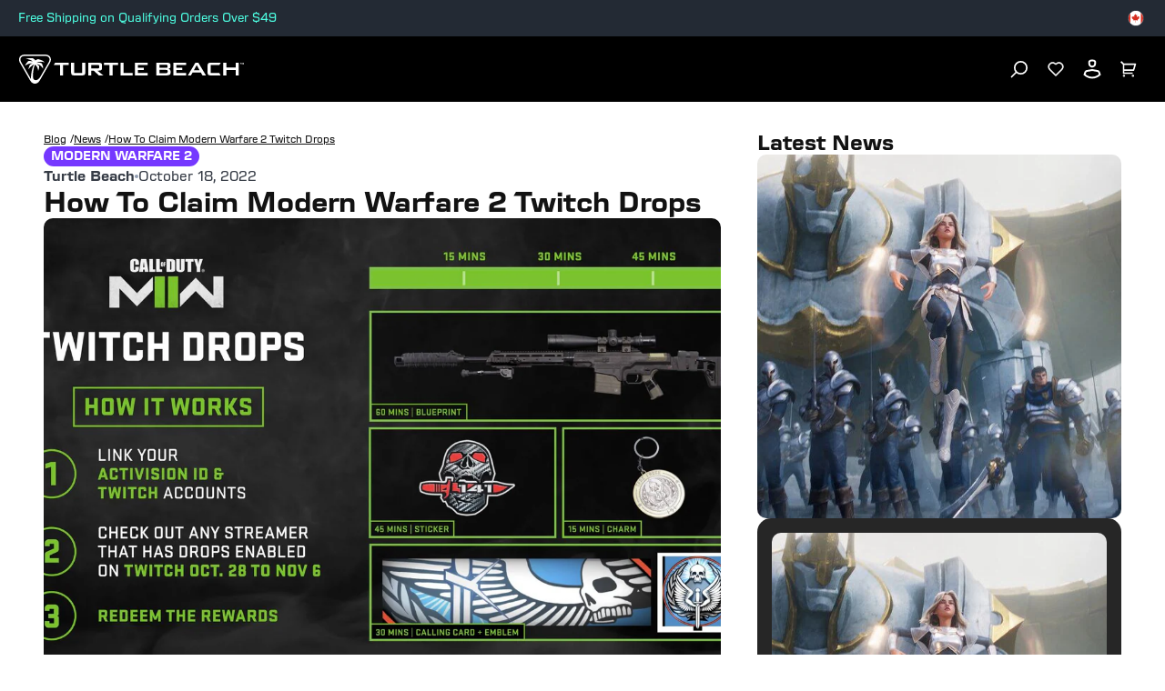

--- FILE ---
content_type: text/html
request_url: https://ca.turtlebeach.com/blog/how-to-claim-modern-warfar-2-twitch-drops-xbox-series-x-s-playstation-5-pc
body_size: 26452
content:
<!DOCTYPE html><html lang="EN"><head><meta charSet="utf-8"/><meta name="viewport" content="width=device-width, initial-scale=1, maximum-scale=1"/><script type="application/ld+json">{"@context":"https://schema.org","@type":"Article","alternativeHeadline":"How To Claim Modern Warfare 2 Twitch Drops","articleBody":"<div class=\"shogun-root\" data-shogun-id=\"634f00dc8c58e400c7fc1f46\" data-shogun-site-id=\"99a7a5cc-701f-4a5c-9659-dd2a80d3167a\" data-shogun-page-id=\"634f00dc8c58e400c7fc1f46\" data-shogun-page-version-id=\"6351420117231e00db397ee9\" data-shogun-platform-type=\"shopify\" data-shogun-variant-id=\"6351420117231e00db397fc7\" data-region=\"main\">\n  <link rel=\"stylesheet\" type=\"text/css\" href=\"https://cdn.getshogun.com/css-4/6351420117231e00db397fc7.css\">\n\n<link rel=\"stylesheet\" type=\"text/css\" href=\"https://fonts.googleapis.com/css?family=Work+Sans:%7CWork+Sans:400\">\n\n\n\n<div class=\"shg-box-vertical-align-wrapper\">\n    <div class=\"shg-box shg-c    \" id=\"s-a6794277-9286-47d5-87f8-59c2d81af13b\">\n      <div class=\"shg-box-overlay\"></div>\n<div class=\"shg-box-content\">\n        <div id=\"s-f63b6683-46cc-4c7c-964c-a31ccbee720f\" class=\"shg-c  \">\n  <div class=\"shg-rich-text shg-theme-text-content\"><p style=\"text-align: center;\"><span style=\"font-family: Work Sans;\"><strong>New Skins</strong></span></p></div>\n\n</div>\n\n      </div>\n    </div>\n  </div>\n<div class=\"shg-box-vertical-align-wrapper\">\n    <div class=\"shg-box shg-c    \" id=\"s-f0585317-4f58-4846-b08f-ad2da3fd55a9\">\n      <div class=\"shg-box-overlay\"></div>\n<div class=\"shg-box-content\">\n        <div id=\"s-89f9474f-c6ca-4023-aea5-c74acd7176e9\" class=\"shg-c  \">\n  <div class=\"shg-rich-text shg-default-text-content\">\n<p class=\"p1\" style=\"line-height: 30px;\"><span style=\"font-size: 24px; font-family: 'Work Sans';\"><a href=\"https://ca.roccat.com/blogs/news/call-of-duty-2022-everything-we-know-regarding-the-rumored-sequel-xbox-playstation-pc\">Modern Warfare 2</a> is the new iteration of the legendary Call of Duty franchise, and with the game just having completed it's beta, we're looking ahead to the full release now.</span></p>\n<p class=\"p1\" style=\"line-height: 30px;\"><span style=\"font-size: 24px; font-family: 'Work Sans';\">With the upcoming release, Infinity Ward has gone ahead and announced that players will be able to earn Twitch Drop cosmetics during an exclusive period.</span></p>\n<p class=\"p1\" style=\"line-height: 30px;\"><span style=\"font-size: 24px; font-family: 'Work Sans';\">Here's how to earn them! </span></p>\n</div>\n\n</div>\n<div class=\"shg-box-vertical-align-wrapper\">\n    <div class=\"shg-box shg-c    \" id=\"s-be9f0132-1965-4f43-a4bc-ba409bbadafa\">\n      <div class=\"shg-box-overlay\"></div>\n<div class=\"shg-box-content\">\n        <div id=\"s-bd4949f5-a924-4e90-834c-9e4939ff2d1f\" class=\"shg-c  shg-align-center\">\n  <div class=\"shogun-heading-component\">\n  <h5>\n    \n      How To Claim Modern Warfare 2 Twitch Drops<br>\n    \n  </h5>\n</div>\n\n</div>\n\n      </div>\n    </div>\n  </div>\n<div id=\"s-0864920e-0a76-463a-9d81-da64dd7e44f1\" class=\"shg-c  \">\n  <div class=\"shg-rich-text shg-default-text-content\">\n<p><span style=\"font-size: 18px; font-family: 'Work Sans';\"><span style=\"color: #000000; font-style: normal; text-align: left; text-transform: none;\" data-darkreader-inline-color=\"\">This promotion will only be on-going during the dates of October 28-November 5, 2022 and players will get the chance to earn the following cosmetics. </span></span></p>\n<ul>\n<li><span style=\"font-size: 18px; font-family: 'Work Sans';\"><strong>Medallion 141 Weapon Charm: Unlocks at 15 minutes.</strong></span></li>\n<li><span style=\"font-size: 18px; font-family: 'Work Sans';\"><strong>Death’s Angel Calling Card and Emblem: Unlocks at 30 minutes.</strong></span></li>\n<li><span style=\"font-size: 18px; font-family: 'Work Sans';\"><strong>Something In My Teeth Weapon Sticker: Unlocks at 45 minutes.</strong></span></li>\n<li><span style=\"font-size: 18px; font-family: 'Work Sans';\"><strong>Watchdog 141 Weapon Blueprint: Unlocks at 60 minutes.</strong></span></li>\n</ul>\n</div>\n\n</div>\n\n\n<div class=\"shg-c shogun-image-container  shogun-image-linked  shg-align-center\" style=\"opacity: 1;\" id=\"s-ee1fa9a5-ac4d-4102-903d-f66ea84410e4\">\n  \n    <a class=\"shogun-image-link\" href=\"https://roc.gg/NVIDIAReflexMiceAD\">\n  \n    \n      <img data-src=\"https://i.shgcdn.com/835e7cd8-de66-4dc5-b364-349e39e7c039/-/format/auto/-/preview/3000x3000/-/quality/lighter/\" width=\"\" height=\"\" style=\"\" alt=\"\" class=\"shogun-image  shogun-lazyload\">\n    \n  \n    </a>\n  \n  \n  \n  \n</div>\n\n\n<div id=\"s-acf6789a-2778-4031-b12f-ce0c6dce9a5f\" class=\"shg-c  \">\n  <div class=\"shg-rich-text shg-default-text-content\">\n<p><span style=\"font-size: 18px; font-family: 'Work Sans';\">Looking to snag these rewards? Then be sure to follow the steps listed below. </span></p>\n<p><span style=\"font-size: 18px; font-family: 'Work Sans';\">Earn <em>Modern Warfare II</em> content for free, simply by watching your favorite streamer play <em>Call of Duty: Modern Warfare II</em> Livestream on Twitch! We’ve prepared an impressive collection of <em>Modern Warfare II</em> special item drops that are unlocked between October 28 and November 5. Viewership rewards are shared across platform and will also be available in <em>Call of Duty: Warzone </em>2.0.</span></p>\n<p><span style=\"font-size: 18px; font-family: 'Work Sans';\">Once you’ve linked your <em>Call of Duty</em>/Activision account to your Twitch Prime account, you can expect the following seven item unlocks as you continue to watch streamers who have these rewards activated:</span></p>\n<ul>\n<li><span style=\"font-size: 18px; font-family: 'Work Sans';\"><strong>Medallion 141 Weapon Charm: Unlocks at 15 minutes.</strong></span></li>\n<li><span style=\"font-size: 18px; font-family: 'Work Sans';\"><strong>Death’s Angel Calling Card and Emblem: Unlocks at 30 minutes.</strong></span></li>\n<li><span style=\"font-size: 18px; font-family: 'Work Sans';\"><strong>Something In My Teeth Weapon Sticker: Unlocks at 45 minutes.</strong></span></li>\n<li><span style=\"font-size: 18px; font-family: 'Work Sans';\"><strong>Watchdog 141 Weapon Blueprint: Unlocks at 60 minutes.</strong></span></li>\n</ul>\n<p><span style=\"font-size: 18px; font-family: 'Work Sans';\">Ready to earn these special drops? Then follow these three easy steps:</span></p>\n<p><span style=\"font-size: 18px; font-family: 'Work Sans';\"><strong>Twitch: Call of Duty: Next Viewership Rewards — How to Earn</strong></span></p>\n<ol>\n<li><span style=\"font-size: 18px; font-family: 'Work Sans';\">Sign up: <a href=\"https://profile.callofduty.com/cod/signup\">Create your Call of Duty/Activision account HERE</a>. Note that if you already have an Activision account or a <em>Call of Duty</em> account, you’re all set.</span></li>\n<li><span style=\"font-size: 18px; font-family: 'Work Sans';\">Link: Connect your Twitch Prime account with <a href=\"https://profile.callofduty.com/cod/twitch/reauth\">your Call of Duty/Activision account HERE.</a></span></li>\n<li><span style=\"font-size: 18px; font-family: 'Work Sans';\">Earn Rewards: Watch any of your favorite <em>Call of Duty</em> streamers playing Modern Warfare II that have Drops enabled. Be sure you’re signed in with a linked account to earn rewards.</span></li>\n</ol>\n</div>\n\n</div>\n\n\n<div class=\"shg-c shogun-image-container    shg-align-center\" style=\"opacity: 1;\" id=\"s-5a65fe2a-c0d8-42aa-a911-4a0ff3e2271f\">\n  \n    \n      <img data-src=\"https://i.shgcdn.com/3e0acfca-ad71-40c6-9e5d-ee3d46ac3191/-/format/auto/-/preview/3000x3000/-/quality/lighter/\" width=\"\" height=\"\" style=\"\" alt=\"\" class=\"shogun-image  shogun-lazyload\">\n    \n  \n  \n  \n  \n</div>\n\n\n\n  <div class=\"shg-c  \" id=\"s-ed37da8e-1aa0-4051-9efd-b49bed5cc2c8\">\n    <div class=\"shg-row\" data-col-grid-mode-on=\"\">\n      <div class=\"shg-c-lg-6 shg-c-md-6 shg-c-sm-6 shg-c-xs-12\">\n  <div class=\"shg-c  \" id=\"s-0d724606-41c0-42f5-b5be-7c4d066d8b97\">\n    <div class=\"shg-row\" data-col-grid-mode-on=\"\">\n      <div class=\"shg-c-lg-2 shg-c-md-2 shg-c-sm-2 shg-c-xs-2\">\n\n<div class=\"shg-c shogun-image-container  shogun-image-linked  shg-align-center\" style=\"opacity: 1;\" id=\"s-32874be6-0700-4aea-9678-846ec23e2d77\">\n  \n    <a class=\"shogun-image-link\" href=\"http://www.facebook.com/roccat\">\n  \n    \n      <img data-src=\"https://i.shgcdn.com/f6ea9e20-6be0-4b2c-9c36-a76513064f1a/\" width=\"\" height=\"\" style=\"\" alt=\"\" class=\"shogun-image  shogun-lazyload\">\n    \n  \n    </a>\n  \n  \n  \n  \n</div>\n\n\n</div>\n      <div class=\"shg-c-lg-2 shg-c-md-2 shg-c-sm-2 shg-c-xs-2\">\n\n<div class=\"shg-c shogun-image-container  shogun-image-linked  shg-align-center\" style=\"opacity: 1;\" id=\"s-472f2f18-8109-43e9-adaf-237a0252d892\">\n  \n    <a class=\"shogun-image-link\" href=\"http://www.twitter.com/roccat\">\n  \n    \n      <img data-src=\"https://i.shgcdn.com/131b7c2e-29f1-4678-a074-abaa8263d8da/\" width=\"\" height=\"\" style=\"\" alt=\"\" class=\"shogun-image  shogun-lazyload\">\n    \n  \n    </a>\n  \n  \n  \n  \n</div>\n\n\n</div>\n      \n        <div class=\"shg-c-lg-2 shg-c-md-2 shg-c-sm-2 shg-c-xs-2\">\n\n<div class=\"shg-c shogun-image-container  shogun-image-linked  shg-align-center\" style=\"opacity: 1;\" id=\"s-75ea2d3b-03ab-4d54-88b1-45b6abadfc47\">\n  \n    <a class=\"shogun-image-link\" href=\"http://www.instagram.com/roccat\">\n  \n    \n      <img data-src=\"https://i.shgcdn.com/733bd5a0-052a-45bc-b701-13ed73f5b26e/\" width=\"\" height=\"\" style=\"\" alt=\"\" class=\"shogun-image  shogun-lazyload\">\n    \n  \n    </a>\n  \n  \n  \n  \n</div>\n\n\n</div>\n      \n      \n        <div class=\"shg-c-lg-2 shg-c-md-2 shg-c-sm-2 shg-c-xs-2\"></div>\n      \n      \n        <div class=\"shg-c-lg-2 shg-c-md-2 shg-c-sm-2 shg-c-xs-2\"></div>\n      \n      \n        <div class=\"shg-c-lg-2 shg-c-md-2 shg-c-sm-2 shg-c-xs-2\"></div>\n      \n    </div>\n  </div>\n\n</div>\n      <div class=\"shg-c-lg-6 shg-c-md-6 shg-c-sm-6 shg-c-xs-12\"></div>\n      \n      \n      \n      \n    </div>\n  </div>\n\n\n      </div>\n    </div>\n  </div>\n\n\n\n\n  \n</div>","datePublished":"2022-10-18T15:42:00Z","description":"Free cosmetics?","headline":"How To Claim Modern Warfare 2 Twitch Drops","image":"https://cdn.shopify.com/s/files/1/0556/5795/5430/articles/unnamed_ed040fd1-6b02-4f4a-b76d-5cc28d199c2e.jpg?v=1706890832","url":"https://ca.turtlebeach.com/blog/how-to-claim-modern-warfar-2-twitch-drops-xbox-series-x-s-playstation-5-pc"}</script><link rel="alternate" hrefLang="x-default" href="https://www.turtlebeach.com/blog/how-to-claim-modern-warfar-2-twitch-drops-xbox-series-x-s-playstation-5-pc"/><link rel="stylesheet" href="https://cdn.shopify.com/oxygen-v2/27493/12922/26619/2882377/build/css-bundle-UXFQ4X23.css"/><link rel="stylesheet" href="https://cdn.shopify.com/oxygen-v2/27493/12922/26619/2882377/build/_assets/main-BVPIDTAA.css"/><link rel="icon" type="image/png" href="https://cdn.shopify.com/oxygen-v2/27493/12922/26619/2882377/build/_assets/tb-favicon-PU2VPCOM.png"/><link rel="preconnect" href="https://cdn.shopify.com"/><link rel="preconnect" href="https://cdn.builder.io"/><link rel="preconnect" href="https://fonts.googleapis.com"/><link rel="preload" href="/fonts/default.css" as="style"/><link rel="stylesheet" href="/fonts/default.css"/><link rel="preload" href="https://fonts.googleapis.com/css2?family=Noto+Sans:wght@400;700&amp;display=swap" as="style"/><link rel="stylesheet" href="https://fonts.googleapis.com/css2?family=Noto+Sans:wght@400;700&amp;display=swap"/></head><body style="--cookie-pro-footer-display:none;--text-format:normal"><div class="topbar"><div class="ZseGY" style="--text-color:#4dfce0"><div class="_9nIle"><div class="vtaDe _5VbWm"><div class="K2ANk"><div></div><div class="LMJ22">Free Shipping on Qualifying Orders Over $49</div><a class="Y3Jp2" title="Free Shipping on Qualifying Orders Over $49" aria-label="Free Shipping on Qualifying Orders Over $49" href="/pages/terms-of-sale#shipping"></a></div></div></div><ul class="woOu4"><div><button class="M-X7Q" aria-label="Select country" aria-expanded="false"><div class="EJHvL"><div><img class="wCXvN" src="https://cdn.jsdelivr.net/gh/lipis/flag-icons/flags/4x3/ca.svg" style="display:inline-block;width:1em;height:1em;vertical-align:middle"/></div></div></button></div></ul></div></div><div class="sUhxH header"><header class="ESAyv zlGww"><button class="nHC5N" type="submit" aria-label="Dropdown"><svg width="24" height="24" viewBox="0 0 24 24" fill="none" xmlns="http://www.w3.org/2000/svg" focusable="false" aria-hidden="true"><path d="M3 4H21V6H3V4ZM3 11H21V13H3V11ZM3 18H21V20H3V18Z" fill="white"></path></svg></button><a class="YF3Lr vwo-logo-selector" aria-label="Logo" href="/"><span class="YF3Lr"><svg xmlns="http://www.w3.org/2000/svg" width="187" height="24" viewBox="0 0 257.13 33.24" fill="none" aria-hidden="true" focusable="false"><g><g><path fill="white" d="m35.71,2.94c-.68-1.18-1.77-2.03-3.08-2.48-.65-.22-1.32-.34-2.01-.39-.75-.06-1.3-.04-2.02-.07H7.83c-.72.03-1.27,0-2.02.07-.69.05-1.36.17-2.01.39C2.49.91,1.41,1.76.72,2.94.04,4.13-.15,5.49.12,6.84c.13.68.37,1.31.66,1.94.32.68.61,1.15.95,1.79,3.46,6,6.93,12,10.39,17.99.39.61.64,1.09,1.07,1.72.39.57.83,1.09,1.35,1.54,1.04.91,2.32,1.42,3.68,1.42s2.64-.52,3.68-1.42c.52-.45.95-.97,1.35-1.54.43-.62.69-1.1,1.07-1.72,3.46-6,6.93-12,10.39-17.99.34-.64.63-1.11.95-1.79.3-.63.53-1.26.66-1.94.26-1.36.08-2.72-.61-3.9Zm-.92,3.61c-.21,1.09-.73,2.03-1.43,3.24-2.6,4.5-5.19,9-7.79,13.49-1.28,2.22-2.09,3.56-3.2,4.58-1.03.96-2.12,1.38-3.15,1.4-1.03.02-1.9-.37-2.45-1.04-.58-.7-.71-1.55-.77-2.54-.3-4.85.52-9.73,2.14-14.29,2.31,1.5,3.57,4.47,3.75,7.26.74-1.43,1.11-2.93,1.1-4.52,0-.35-.04-.65-.2-.99-.16-.34-.38-.57-.64-.8-.65-.59-1.38-1.09-2.17-1.5,3.55.61,4.77,1.52,7.6,5.4.03-1.96-.38-3.82-1.22-5.57-.1-.21-.21-.38-.44-.56-.2-.16-.44-.28-.6-.36-1.17-.54-2.83-.8-4.99-.79,2.15-1,5.13-1.04,8.93-.13-1.33-1.53-3.67-2.69-7-3.48-.18-.04-.35-.08-.53-.08-.19,0-.35.06-.5.12-1.01.41-1.85.87-2.51,1.37-.56-.81-1.32-1.54-2.28-2.18-.11-.08-.25-.16-.39-.21-.15-.05-.29-.07-.45-.09-2.57-.27-5.17-.11-7.81.48,4.25.68,6.8,1.75,7.63,3.21-1.21-.49-2.55-.72-4.03-.69-.19,0-.42.02-.66.13-.24.11-.39.26-.57.44-1.56,1.63-2.7,3.26-3.41,4.87,4.44-2.69,6.82-2.91,8.89-2.57-.72.22-1.48.37-2.1.75-.35.21-.68.43-.92.69-.26.28-.41.57-.59.97-.61,1.42-1.06,2.85-1.33,4.27,1.83-2.13,3.69-4.1,6.27-5.6-2.26,5.27-3.41,11.05-3.35,16.79h0c-.05-.08-.1-.17-.15-.25-3.46-6-6.93-12-10.39-17.99-.7-1.21-1.22-2.15-1.43-3.24-.2-1.04-.06-2.01.42-2.84.48-.83,1.25-1.44,2.25-1.78,1.05-.36,2.12-.38,3.52-.38h20.78c1.4,0,2.47.02,3.52.38,1,.34,1.77.95,2.25,1.78.48.83.62,1.8.42,2.84Z"></path><g id="TurtleBeach_Logo_Horiz_WHT" data-name="TurtleBeach Logo Horiz WHT"><g><path fill="white" d="m46.91,23.77v-11.8h-7.2l1.47-2.58h15.53v2.58h-6.29v11.8c-1.98,0-3.51,0-3.51,0Z"></path><path fill="white" d="m63.02,9.39v11.71h9.2v-11.71h3.56v11c0,1.32-.27,2.21-.8,2.68-.53.5-1.53.74-3.01.74h-8.71c-1.46,0-2.45-.24-2.97-.71-.52-.48-.77-1.38-.77-2.71v-11h3.49Z"></path><path fill="white" d="m79.17,23.81v-14.42h12.3c1.19,0,2.05.2,2.58.65.52.45.8,1.15.8,2.13v3.42c0,.98-.28,1.66-.8,2.1-.53.44-1.39.65-2.58.65h-1.99l6.87,5.47h-5.05l-6.03-5.47h-2.63v5.47h-3.47Zm10.8-11.94h-7.33v3.99h7.33c.61,0,1.03-.08,1.25-.26.23-.19.35-.49.35-.9v-1.67c0-.43-.12-.72-.35-.91-.22-.17-.64-.25-1.25-.25"></path><polygon fill="white" points="106.92 11.96 106.92 23.8 103.41 23.8 103.41 11.96 97.14 11.96 97.14 9.39 113.2 9.39 113.2 11.96 106.92 11.96"></polygon><polygon fill="white" points="115.99 23.8 115.99 9.39 119.52 9.39 119.52 21.1 129.87 21.1 129.87 23.8 115.99 23.8"></polygon><polygon fill="white" points="132.41 23.8 132.41 9.39 146.9 9.39 146.9 11.93 135.95 11.93 135.95 15.09 142.61 15.09 142.61 17.56 135.95 17.56 135.95 21.1 147.07 21.1 147.07 23.8 132.41 23.8"></polygon><path fill="white" d="m157,23.8v-14.42h12.68c1.21,0,2.08.2,2.62.65.53.46.8,1.15.8,2.14v1.75c0,.64-.2,1.19-.63,1.62-.44.42-1.04.7-1.84.84.8.13,1.44.44,1.89.92.44.5.68,1.1.68,1.84v1.85c0,.94-.37,1.65-1.12,2.12-.75.48-1.87.71-3.36.71h-11.73Zm11.07-12.07h-7.6v3.42h7.6c.62,0,1.03-.08,1.26-.24.22-.17.34-.43.34-.81v-1.37c0-.37-.12-.64-.34-.79-.21-.15-.63-.22-1.26-.22m0,5.8h-7.6v3.68h7.6c.67,0,1.12-.09,1.36-.28.24-.18.36-.54.36-1.01v-1.09c0-.49-.12-.83-.36-1.02-.24-.18-.69-.28-1.36-.28"></path><polygon fill="white" points="176.35 23.8 176.35 9.39 190.85 9.39 190.85 11.93 179.91 11.93 179.91 15.09 186.56 15.09 186.56 17.56 179.91 17.56 179.91 21.1 191.02 21.1 191.02 23.8 176.35 23.8"></polygon><path fill="white" d="m192.98,23.8l8.56-14.42h3.39l8.67,14.42h-3.94l-1.81-3.17h-9.55l-1.81,3.17h-3.52Zm6.82-5.8h6.62l-3.36-6.01-3.26,6.01Z"></path><path fill="white" d="m230.34,23.8h-11.13c-1.46,0-2.44-.23-2.96-.71-.53-.48-.8-1.38-.8-2.71v-7.61c0-1.31.26-2.21.79-2.69.51-.49,1.51-.71,2.97-.71h11.36l-1.7,2.65h-9.91v9h10l1.38,2.77Z"></path><polygon fill="white" points="247.65 23.81 247.65 17.73 236.95 17.73 236.95 23.81 233.39 23.81 233.39 9.39 236.95 9.39 236.95 14.87 247.65 14.87 247.65 9.39 251.16 9.39 251.16 23.81 247.65 23.81"></polygon></g></g></g><path fill="white" d="m254.22,9.75h-.53v1.61h-.38v-1.61h-.52v-.34h1.44v.34Zm.43-.34h.67l.56,1.57h.03l.55-1.57h.67v1.95h-.38v-1.59h-.02l-.58,1.59h-.52l-.57-1.59h-.03v1.59h-.38v-1.95Z"></path></g></svg></span></a><ul class="_7luFT"></ul><nav class="jXnWg" aria-label="Utility navigation"><button type="submit" class="L-i55" aria-label="Search"><span class="zecm1"><svg width="20" height="20" viewBox="0 0 20 20" fill="none" xmlns="http://www.w3.org/2000/svg" focusable="false" aria-hidden="true"><path d="M11.4997 15.1673C15.1816 15.1673 18.1663 12.1826 18.1663 8.50065C18.1663 4.81875 15.1816 1.83398 11.4997 1.83398C7.81778 1.83398 4.83301 4.81875 4.83301 8.50065C4.83301 12.1826 7.81778 15.1673 11.4997 15.1673Z" stroke="white" stroke-width="1.73913"></path><path d="M6.5 13.5L1.5 18.5008" stroke="white" stroke-width="1.73913" stroke-linecap="round"></path></svg></span></button><button type="submit" class="L-i55 BZvVO" aria-label="Favorites"><span class="zecm1"><svg xmlns="http://www.w3.org/2000/svg" width="18" height="17" viewBox="0 0 18 17" fill="none" focusable="false" aria-hidden="true"><path d="M8.66747 1.8753L9.00144 2.17466L9.3352 1.87507C11.1815 0.217754 14.0357 0.273233 15.8139 2.05515L15.8139 2.05516C17.5903 3.83518 17.654 6.66812 16.0091 8.5202L9.00025 15.5401L1.99152 8.5202C0.34657 6.66794 0.411552 3.83035 2.18638 2.05552C3.96646 0.275442 6.81559 0.215341 8.66747 1.8753ZM15.2908 2.57726L15.2908 2.57724C13.7991 1.08258 11.3923 1.02178 9.82895 2.42511L9.00177 3.16758L8.17417 2.4257L8.17415 2.42569C6.60677 1.02078 4.20418 1.083 2.70902 2.57816C1.22751 4.05968 1.15271 6.43246 2.51893 8.0007L2.53009 8.01351L2.5421 8.02554L8.64642 14.1395L9.00025 14.4939L9.35408 14.1395L15.4586 8.02554L15.4706 8.01351L15.4818 8.0007C16.8487 6.43161 16.7735 4.06308 15.2908 2.57726Z" fill="white" stroke="white"></path></svg></span></button><button type="submit" class="L-i55 BZvVO" aria-label="Account"><div class="zecm1"><svg width="20" height="22" viewBox="0 0 20 22" fill="none" xmlns="http://www.w3.org/2000/svg" focusable="false" aria-hidden="true"><path fill-rule="evenodd" clip-rule="evenodd" d="M1.31423 14.5286L0.435547 17.2883C2.88318 19.8503 6.26296 21.4348 9.99591 21.4348C13.7338 21.4348 17.1176 19.8461 19.566 17.2781L18.6921 14.5293C18.4836 13.8738 18.1107 13.3055 17.6272 12.8727C17.1437 12.4399 16.5498 12.1427 15.8992 12.0293L9.996 11L4.1062 12.0286C3.45586 12.1422 2.86211 12.4395 2.37883 12.8722C1.89554 13.305 1.52272 13.8732 1.31423 14.5286ZM9.99629 13.0302L4.45029 13.9988C4.18259 14.0456 3.92858 14.1692 3.71298 14.3622C3.49695 14.5557 3.32084 14.8183 3.22012 15.1349L2.72066 16.7035C4.71432 18.4196 7.24768 19.4348 9.99591 19.4348C12.749 19.4348 15.2865 18.416 17.2818 16.6944L16.7862 15.1355C16.6855 14.819 16.5094 14.5563 16.2932 14.3629C16.0776 14.1698 15.8235 14.0462 15.5557 13.9995L9.99629 13.0302Z" fill="white"></path><path fill-rule="evenodd" clip-rule="evenodd" d="M10.9138 2.56544L8.83553 2.58192C8.39266 2.63845 8.06736 2.82737 7.87667 3.02606C7.67991 3.23105 7.63905 3.42004 7.65603 3.56745L7.89431 5.63689C7.92222 5.87928 8.06671 6.37526 9.20112 7.08075C9.39787 7.20311 9.64732 7.27661 9.95965 7.25832C10.2972 7.23855 10.7484 7.1126 11.2904 6.77553C11.8261 6.44239 12.0619 6.00537 12.1057 5.64318L12.3419 3.42693C12.3208 3.28969 12.2416 3.11921 12.0405 2.9473C11.7955 2.73775 11.4035 2.56697 10.9138 2.56544ZM14.348 3.47635C14.3382 2.67633 13.955 1.95284 13.3403 1.42726C12.7176 0.894777 11.8574 0.56543 10.9072 0.56543L8.72055 0.582771C7.7901 0.669374 6.98535 1.06643 6.43374 1.64115C5.87505 2.22325 5.57605 2.9876 5.66915 3.79623L5.90744 5.86567C6.03078 6.93686 6.71837 7.89194 8.14491 8.77911C8.70457 9.12716 9.36619 9.2965 10.0766 9.2549C10.805 9.21223 11.575 8.95376 12.3467 8.47389C13.3376 7.85759 13.9733 6.90844 14.0933 5.86567L14.348 3.47635Z" fill="white"></path></svg></div></button><button type="submit" class="L-i55" aria-label="Cart"><div class="zecm1 NB40u"><svg width="19" height="19" viewBox="0 0 19 19" fill="none" xmlns="http://www.w3.org/2000/svg" focusable="false" aria-hidden="true"><path fill-rule="evenodd" clip-rule="evenodd" d="M4.04944 2.91539H17.3031C17.7834 2.91539 18.1727 3.3047 18.1727 3.78496C18.1727 3.86958 18.1603 3.95376 18.1361 4.03482L16.0491 10.9914C15.9388 11.3591 15.6002 11.611 15.2162 11.611H4.55882V13.3502H14.1241V15.0893H3.68925C3.60816 15.0893 3.52966 15.0782 3.45519 15.0574C3.08863 14.9552 2.81969 14.6189 2.81969 14.2197V4.14514L0 1.32545L1.22975 0.0957031L4.04944 2.91539ZM3.56347 16.0851C3.12363 16.2948 2.81969 16.7435 2.81969 17.2632C2.81969 17.9836 3.40366 18.5676 4.12404 18.5676C4.84441 18.5676 5.42838 17.9836 5.42838 17.2632C5.42838 16.7469 5.12842 16.3007 4.69326 16.0893C4.52125 16.0057 4.32812 15.9589 4.12404 15.9589C3.97159 15.9589 3.82524 15.985 3.68925 16.0331C3.64624 16.0483 3.60427 16.0657 3.56347 16.0851ZM13.9896 16.0893C13.5544 16.3007 13.2545 16.7469 13.2545 17.2632C13.2545 17.9836 13.8384 18.5676 14.5589 18.5676C15.2792 18.5676 15.8632 17.9836 15.8632 17.2632C15.8632 16.7454 15.5614 16.298 15.1241 16.0874C14.9531 16.005 14.7613 15.9589 14.5589 15.9589C14.4064 15.9589 14.2601 15.985 14.1241 16.0331C14.078 16.0494 14.0331 16.0681 13.9896 16.0893ZM4.55882 9.8719V4.65452H16.1344L14.5692 9.8719H4.55882ZM3.81969 17.2632C3.81969 17.4313 3.95596 17.5676 4.12404 17.5676C4.29211 17.5676 4.42838 17.4313 4.42838 17.2632C4.42838 17.0951 4.29211 16.9589 4.12404 16.9589C3.95596 16.9589 3.81969 17.0951 3.81969 17.2632ZM14.2545 17.2632C14.2545 17.4313 14.3907 17.5676 14.5589 17.5676C14.7269 17.5676 14.8632 17.4313 14.8632 17.2632C14.8632 17.0951 14.7269 16.9589 14.5589 16.9589C14.3907 16.9589 14.2545 17.0951 14.2545 17.2632Z" fill="white"></path></svg></div></button></nav></header></div><div class="_8Gxg9"><div role="presentation" class="_4HzGo"><svg width="32" height="33" viewBox="0 0 32 33" fill="none" xmlns="http://www.w3.org/2000/svg" aria-hidden="true" focusable="false"><path d="M16.0009 14.6153L22.6005 8.01562L24.4861 9.90124L17.8865 16.5009L24.4861 23.1005L22.6005 24.9861L16.0009 18.3865L9.40124 24.9861L7.51562 23.1005L14.1153 16.5009L7.51562 9.90124L9.40124 8.01562L16.0009 14.6153Z" fill="#121212"></path></svg></div><svg xmlns="http://www.w3.org/2000/svg" id="Layer_2" data-name="Layer 2" viewBox="0 0 98.41 84.67" aria-hidden="true" focusable="false"><defs><style>.cls-1{fill:#121212;stroke-width:0}</style></defs><g id="Layer_1-2" data-name="Layer 1"><path d="M90.76 4.64h.77V1.43h1.06V.74h-2.88v.69h1.05v3.21zM97.06.74l-1.09 3.14h-.06L94.79.74h-1.34v3.9h.76V1.47h.05l1.14 3.17h1.05l1.15-3.17h.05v3.17h.76V.74h-1.35zM83.13 1.18c-1.66-.57-3.36-.86-5.12-1C76.1.03 74.7.07 72.86 0H19.94c-1.84.07-3.24.02-5.15.18-1.76.14-3.46.43-5.11 1-3.33 1.14-6.09 3.29-7.84 6.31S-.38 13.98.29 17.43c.34 1.72.93 3.34 1.69 4.93.82 1.73 1.56 2.92 2.42 4.55 8.82 15.28 17.64 30.55 26.46 45.83.98 1.56 1.64 2.79 2.73 4.37 1 1.45 2.1 2.78 3.43 3.93 2.65 2.31 5.9 3.63 9.38 3.63s6.73-1.32 9.38-3.63c1.32-1.15 2.42-2.48 3.43-3.93 1.09-1.58 1.75-2.81 2.73-4.37 8.82-15.28 17.64-30.55 26.46-45.83.86-1.63 1.6-2.82 2.42-4.55.76-1.6 1.35-3.21 1.69-4.93.67-3.45.19-6.92-1.55-9.94s-4.51-5.17-7.83-6.31Zm5.48 15.51c-.54 2.78-1.86 5.18-3.63 8.25-6.61 11.46-13.23 22.91-19.85 34.37-3.26 5.65-5.33 9.07-8.15 11.68-2.63 2.43-5.41 3.53-8.03 3.58-2.61.05-4.84-.95-6.24-2.64-1.48-1.79-1.81-3.94-1.96-6.47-.75-12.36 1.32-24.77 5.44-36.39 5.87 3.83 9.1 11.39 9.55 18.48 1.89-3.63 2.82-7.47 2.79-11.51 0-.89-.09-1.65-.51-2.52-.41-.86-.98-1.45-1.62-2.03a26.423 26.423 0 0 0-5.52-3.83c9.04 1.55 12.14 3.87 19.36 13.74.07-5-.97-9.73-3.11-14.18-.26-.55-.53-.96-1.11-1.43-.52-.42-1.12-.72-1.54-.91-2.97-1.38-7.21-2.04-12.72-2 5.49-2.54 13.06-2.65 22.73-.34-3.39-3.89-9.34-6.84-17.83-8.86-.45-.11-.89-.21-1.35-.19-.49.02-.88.16-1.27.32-2.57 1.04-4.7 2.21-6.4 3.49-1.42-2.07-3.36-3.93-5.8-5.57-.29-.19-.65-.41-1.01-.54-.38-.14-.73-.18-1.15-.23-6.54-.69-13.17-.28-19.89 1.23 10.83 1.73 17.31 4.46 19.44 8.16-3.09-1.25-6.51-1.84-10.25-1.76-.5.01-1.07.05-1.68.32-.61.27-1.01.66-1.44 1.11-3.98 4.16-6.88 8.3-8.68 12.41 11.31-6.84 17.36-7.41 22.64-6.55-1.82.55-3.76.94-5.35 1.9-.89.54-1.73 1.11-2.35 1.75-.67.71-1.05 1.45-1.49 2.48-1.56 3.63-2.69 7.25-3.4 10.88 4.67-5.42 9.39-10.44 15.97-14.26a106.43 106.43 0 0 0-8.54 42.76c-.12-.21-.25-.43-.37-.64C25.47 55.47 16.65 40.2 7.83 24.92c-1.77-3.07-3.1-5.48-3.64-8.25-.51-2.64-.15-5.12 1.06-7.22 1.22-2.11 3.19-3.66 5.73-4.53 2.67-.92 5.41-.98 8.96-.98h52.92c3.55 0 6.29.06 8.96.98 2.54.88 4.51 2.42 5.73 4.53 1.21 2.1 1.57 4.59 1.06 7.22Z" class="cls-1"></path></g></svg><h2 class="SNEgh">Login</h2><p class="xOXi1">Click the button to redirect to the login page and we&#x27;ll send you a login code, no password needed.</p><div class="_1-one"><button class="_91Lmg s92WH hfZSb">Login</button></div></div><main><div class="-nlMU"><div class="VumbU"><div class="jHagF"><a aria-label="Navigate to Blog" class="z4-A4" href="/blog"><span class="LMcKF zOKQF">Blog</span><span class="OBi5G">/</span></a><a aria-label="Navigate to news" class="z4-A4" href="/blog/category/news"><span class="LMcKF zOKQF">news</span><span class="OBi5G">/</span></a><a aria-label="Navigate to How To Claim Modern Warfare 2 Twitch Drops" class="z4-A4" href="/blog/how-to-claim-modern-warfar-2-twitch-drops-xbox-series-x-s-playstation-5-pc"><span class="LMcKF zOKQF">How To Claim Modern Warfare 2 Twitch Drops</span></a></div><div class="uZWLI"><div class="a97r9"><a href="/blog/category/news?tag=Modern Warfare 2"><div class="kkV2b TrZVO B-Ebr TrZVO" style="--backgroundColor:#7538FF;--color:#FFF"><span>Modern Warfare 2</span></div></a></div><div class="OSBeq"><div class="J0WN3"><span class="z58Df">Turtle Beach</span><svg xmlns="http://www.w3.org/2000/svg" width="4" height="4" viewBox="0 0 4 4" fill="none"><circle cx="2" cy="2" r="2" fill="#919DB1"></circle></svg><span class="porKv">October 18, 2022</span></div><h1 class="JX4BY">How To Claim Modern Warfare 2 Twitch Drops</h1></div></div><div id="content-body"><div class="s-CLs"><img alt="" decoding="async" height="56.22222222222223" loading="lazy" src="https://cdn.shopify.com/s/files/1/0556/5795/5430/articles/unnamed_ed040fd1-6b02-4f4a-b76d-5cc28d199c2e.jpg?v=1706890832&amp;width=100&amp;height=56&amp;crop=center" srcSet="https://cdn.shopify.com/s/files/1/0556/5795/5430/articles/unnamed_ed040fd1-6b02-4f4a-b76d-5cc28d199c2e.jpg?v=1706890832&amp;width=200&amp;height=112&amp;crop=center 200w, https://cdn.shopify.com/s/files/1/0556/5795/5430/articles/unnamed_ed040fd1-6b02-4f4a-b76d-5cc28d199c2e.jpg?v=1706890832&amp;width=400&amp;height=225&amp;crop=center 400w, https://cdn.shopify.com/s/files/1/0556/5795/5430/articles/unnamed_ed040fd1-6b02-4f4a-b76d-5cc28d199c2e.jpg?v=1706890832&amp;width=600&amp;height=337&amp;crop=center 600w, https://cdn.shopify.com/s/files/1/0556/5795/5430/articles/unnamed_ed040fd1-6b02-4f4a-b76d-5cc28d199c2e.jpg?v=1706890832&amp;width=800&amp;height=450&amp;crop=center 800w, https://cdn.shopify.com/s/files/1/0556/5795/5430/articles/unnamed_ed040fd1-6b02-4f4a-b76d-5cc28d199c2e.jpg?v=1706890832&amp;width=1000&amp;height=562&amp;crop=center 1000w, https://cdn.shopify.com/s/files/1/0556/5795/5430/articles/unnamed_ed040fd1-6b02-4f4a-b76d-5cc28d199c2e.jpg?v=1706890832&amp;width=1200&amp;height=675&amp;crop=center 1200w, https://cdn.shopify.com/s/files/1/0556/5795/5430/articles/unnamed_ed040fd1-6b02-4f4a-b76d-5cc28d199c2e.jpg?v=1706890832&amp;width=1400&amp;height=787&amp;crop=center 1400w, https://cdn.shopify.com/s/files/1/0556/5795/5430/articles/unnamed_ed040fd1-6b02-4f4a-b76d-5cc28d199c2e.jpg?v=1706890832&amp;width=1600&amp;height=900&amp;crop=center 1600w, https://cdn.shopify.com/s/files/1/0556/5795/5430/articles/unnamed_ed040fd1-6b02-4f4a-b76d-5cc28d199c2e.jpg?v=1706890832&amp;width=1800&amp;height=1012&amp;crop=center 1800w, https://cdn.shopify.com/s/files/1/0556/5795/5430/articles/unnamed_ed040fd1-6b02-4f4a-b76d-5cc28d199c2e.jpg?v=1706890832&amp;width=2000&amp;height=1124&amp;crop=center 2000w, https://cdn.shopify.com/s/files/1/0556/5795/5430/articles/unnamed_ed040fd1-6b02-4f4a-b76d-5cc28d199c2e.jpg?v=1706890832&amp;width=2200&amp;height=1237&amp;crop=center 2200w, https://cdn.shopify.com/s/files/1/0556/5795/5430/articles/unnamed_ed040fd1-6b02-4f4a-b76d-5cc28d199c2e.jpg?v=1706890832&amp;width=2400&amp;height=1349&amp;crop=center 2400w, https://cdn.shopify.com/s/files/1/0556/5795/5430/articles/unnamed_ed040fd1-6b02-4f4a-b76d-5cc28d199c2e.jpg?v=1706890832&amp;width=2600&amp;height=1462&amp;crop=center 2600w, https://cdn.shopify.com/s/files/1/0556/5795/5430/articles/unnamed_ed040fd1-6b02-4f4a-b76d-5cc28d199c2e.jpg?v=1706890832&amp;width=2800&amp;height=1574&amp;crop=center 2800w, https://cdn.shopify.com/s/files/1/0556/5795/5430/articles/unnamed_ed040fd1-6b02-4f4a-b76d-5cc28d199c2e.jpg?v=1706890832&amp;width=3000&amp;height=1687&amp;crop=center 3000w" width="100" class="OzPNO" style="width:100%;aspect-ratio:1800/1012"/></div><div class="geS4C"><div class="shogun-root" data-shogun-id="634f00dc8c58e400c7fc1f46" data-shogun-site-id="99a7a5cc-701f-4a5c-9659-dd2a80d3167a" data-shogun-page-id="634f00dc8c58e400c7fc1f46" data-shogun-page-version-id="6351420117231e00db397ee9" data-shogun-platform-type="shopify" data-shogun-variant-id="6351420117231e00db397fc7" data-region="main">
  <link rel="stylesheet" type="text/css" href="https://cdn.getshogun.com/css-4/6351420117231e00db397fc7.css">

<link rel="stylesheet" type="text/css" href="https://fonts.googleapis.com/css?family=Work+Sans:%7CWork+Sans:400">

<script type="text/javascript" src="https://lib.getshogun.com/lazysizes/2.0.0/shogun-lazysizes.js" defer></script>

<div class="shg-box-vertical-align-wrapper">
    <div class="shg-box shg-c    " id="s-a6794277-9286-47d5-87f8-59c2d81af13b">
      <div class="shg-box-overlay"></div>
<div class="shg-box-content">
        <div id="s-f63b6683-46cc-4c7c-964c-a31ccbee720f" class="shg-c  ">
  <div class="shg-rich-text shg-theme-text-content"><p style="text-align: center;"><span style="font-family: Work Sans;"><strong>New Skins</strong></span></p></div>

</div>

      </div>
    </div>
  </div>
<div class="shg-box-vertical-align-wrapper">
    <div class="shg-box shg-c    " id="s-f0585317-4f58-4846-b08f-ad2da3fd55a9">
      <div class="shg-box-overlay"></div>
<div class="shg-box-content">
        <div id="s-89f9474f-c6ca-4023-aea5-c74acd7176e9" class="shg-c  ">
  <div class="shg-rich-text shg-default-text-content">
<p class="p1" style="line-height: 30px;"><span style="font-size: 24px; font-family: 'Work Sans';"><a href="https://ca.roccat.com/blogs/news/call-of-duty-2022-everything-we-know-regarding-the-rumored-sequel-xbox-playstation-pc">Modern Warfare 2</a> is the new iteration of the legendary Call of Duty franchise, and with the game just having completed it's beta, we're looking ahead to the full release now.</span></p>
<p class="p1" style="line-height: 30px;"><span style="font-size: 24px; font-family: 'Work Sans';">With the upcoming release, Infinity Ward has gone ahead and announced that players will be able to earn Twitch Drop cosmetics during an exclusive period.</span></p>
<p class="p1" style="line-height: 30px;"><span style="font-size: 24px; font-family: 'Work Sans';">Here's how to earn them! </span></p>
</div>

</div>
<div class="shg-box-vertical-align-wrapper">
    <div class="shg-box shg-c    " id="s-be9f0132-1965-4f43-a4bc-ba409bbadafa">
      <div class="shg-box-overlay"></div>
<div class="shg-box-content">
        <div id="s-bd4949f5-a924-4e90-834c-9e4939ff2d1f" class="shg-c  shg-align-center">
  <div class="shogun-heading-component">
  <h5>
    
      How To Claim Modern Warfare 2 Twitch Drops<br>
    
  </h5>
</div>

</div>

      </div>
    </div>
  </div>
<div id="s-0864920e-0a76-463a-9d81-da64dd7e44f1" class="shg-c  ">
  <div class="shg-rich-text shg-default-text-content">
<p><span style="font-size: 18px; font-family: 'Work Sans';"><span style="color: #000000; font-style: normal; text-align: left; text-transform: none;" data-darkreader-inline-color="">This promotion will only be on-going during the dates of October 28-November 5, 2022 and players will get the chance to earn the following cosmetics. </span></span></p>
<ul>
<li><span style="font-size: 18px; font-family: 'Work Sans';"><strong>Medallion 141 Weapon Charm: Unlocks at 15 minutes.</strong></span></li>
<li><span style="font-size: 18px; font-family: 'Work Sans';"><strong>Death’s Angel Calling Card and Emblem: Unlocks at 30 minutes.</strong></span></li>
<li><span style="font-size: 18px; font-family: 'Work Sans';"><strong>Something In My Teeth Weapon Sticker: Unlocks at 45 minutes.</strong></span></li>
<li><span style="font-size: 18px; font-family: 'Work Sans';"><strong>Watchdog 141 Weapon Blueprint: Unlocks at 60 minutes.</strong></span></li>
</ul>
</div>

</div>


<div class="shg-c shogun-image-container  shogun-image-linked  shg-align-center" style="opacity: 1;" id="s-ee1fa9a5-ac4d-4102-903d-f66ea84410e4">
  
    <a class="shogun-image-link" href="https://roc.gg/NVIDIAReflexMiceAD">
  
    
      <img data-src="https://i.shgcdn.com/835e7cd8-de66-4dc5-b364-349e39e7c039/-/format/auto/-/preview/3000x3000/-/quality/lighter/" width="" height="" style="" alt="" class="shogun-image  shogun-lazyload">
    
  
    </a>
  
  
  
  
</div>

<script type="text/javascript">
  window.SHOGUN_IMAGE_ELEMENTS = window.SHOGUN_IMAGE_ELEMENTS || new Array();
  window.SHOGUN_IMAGE_ELEMENTS.push({ hoverImage: '', uuid: 's-ee1fa9a5-ac4d-4102-903d-f66ea84410e4' })
</script>
<div id="s-acf6789a-2778-4031-b12f-ce0c6dce9a5f" class="shg-c  ">
  <div class="shg-rich-text shg-default-text-content">
<p><span style="font-size: 18px; font-family: 'Work Sans';">Looking to snag these rewards? Then be sure to follow the steps listed below. </span></p>
<p><span style="font-size: 18px; font-family: 'Work Sans';">Earn <em>Modern Warfare II</em> content for free, simply by watching your favorite streamer play <em>Call of Duty: Modern Warfare II</em> Livestream on Twitch! We’ve prepared an impressive collection of <em>Modern Warfare II</em> special item drops that are unlocked between October 28 and November 5. Viewership rewards are shared across platform and will also be available in <em>Call of Duty: Warzone </em>2.0.</span></p>
<p><span style="font-size: 18px; font-family: 'Work Sans';">Once you’ve linked your <em>Call of Duty</em>/Activision account to your Twitch Prime account, you can expect the following seven item unlocks as you continue to watch streamers who have these rewards activated:</span></p>
<ul>
<li><span style="font-size: 18px; font-family: 'Work Sans';"><strong>Medallion 141 Weapon Charm: Unlocks at 15 minutes.</strong></span></li>
<li><span style="font-size: 18px; font-family: 'Work Sans';"><strong>Death’s Angel Calling Card and Emblem: Unlocks at 30 minutes.</strong></span></li>
<li><span style="font-size: 18px; font-family: 'Work Sans';"><strong>Something In My Teeth Weapon Sticker: Unlocks at 45 minutes.</strong></span></li>
<li><span style="font-size: 18px; font-family: 'Work Sans';"><strong>Watchdog 141 Weapon Blueprint: Unlocks at 60 minutes.</strong></span></li>
</ul>
<p><span style="font-size: 18px; font-family: 'Work Sans';">Ready to earn these special drops? Then follow these three easy steps:</span></p>
<p><span style="font-size: 18px; font-family: 'Work Sans';"><strong>Twitch: Call of Duty: Next Viewership Rewards — How to Earn</strong></span></p>
<ol>
<li><span style="font-size: 18px; font-family: 'Work Sans';">Sign up: <a href="https://profile.callofduty.com/cod/signup">Create your Call of Duty/Activision account HERE</a>. Note that if you already have an Activision account or a <em>Call of Duty</em> account, you’re all set.</span></li>
<li><span style="font-size: 18px; font-family: 'Work Sans';">Link: Connect your Twitch Prime account with <a href="https://profile.callofduty.com/cod/twitch/reauth">your Call of Duty/Activision account HERE.</a></span></li>
<li><span style="font-size: 18px; font-family: 'Work Sans';">Earn Rewards: Watch any of your favorite <em>Call of Duty</em> streamers playing Modern Warfare II that have Drops enabled. Be sure you’re signed in with a linked account to earn rewards.</span></li>
</ol>
</div>

</div>


<div class="shg-c shogun-image-container    shg-align-center" style="opacity: 1;" id="s-5a65fe2a-c0d8-42aa-a911-4a0ff3e2271f">
  
    
      <img data-src="https://i.shgcdn.com/3e0acfca-ad71-40c6-9e5d-ee3d46ac3191/-/format/auto/-/preview/3000x3000/-/quality/lighter/" width="" height="" style="" alt="" class="shogun-image  shogun-lazyload">
    
  
  
  
  
</div>

<script type="text/javascript">
  window.SHOGUN_IMAGE_ELEMENTS = window.SHOGUN_IMAGE_ELEMENTS || new Array();
  window.SHOGUN_IMAGE_ELEMENTS.push({ hoverImage: '', uuid: 's-5a65fe2a-c0d8-42aa-a911-4a0ff3e2271f' })
</script>

  <div class="shg-c  " id="s-ed37da8e-1aa0-4051-9efd-b49bed5cc2c8">
    <div class="shg-row" data-col-grid-mode-on="">
      <div class="shg-c-lg-6 shg-c-md-6 shg-c-sm-6 shg-c-xs-12">
  <div class="shg-c  " id="s-0d724606-41c0-42f5-b5be-7c4d066d8b97">
    <div class="shg-row" data-col-grid-mode-on="">
      <div class="shg-c-lg-2 shg-c-md-2 shg-c-sm-2 shg-c-xs-2">

<div class="shg-c shogun-image-container  shogun-image-linked  shg-align-center" style="opacity: 1;" id="s-32874be6-0700-4aea-9678-846ec23e2d77">
  
    <a class="shogun-image-link" href="http://www.facebook.com/roccat">
  
    
      <img data-src="https://i.shgcdn.com/f6ea9e20-6be0-4b2c-9c36-a76513064f1a/" width="" height="" style="" alt="" class="shogun-image  shogun-lazyload">
    
  
    </a>
  
  
  
  
</div>

<script type="text/javascript">
  window.SHOGUN_IMAGE_ELEMENTS = window.SHOGUN_IMAGE_ELEMENTS || new Array();
  window.SHOGUN_IMAGE_ELEMENTS.push({ hoverImage: 'https://i.shgcdn.com/26699f9c-3117-4dba-853d-64d8af78678d/', uuid: 's-32874be6-0700-4aea-9678-846ec23e2d77' })
</script>
</div>
      <div class="shg-c-lg-2 shg-c-md-2 shg-c-sm-2 shg-c-xs-2">

<div class="shg-c shogun-image-container  shogun-image-linked  shg-align-center" style="opacity: 1;" id="s-472f2f18-8109-43e9-adaf-237a0252d892">
  
    <a class="shogun-image-link" href="http://www.twitter.com/roccat">
  
    
      <img data-src="https://i.shgcdn.com/131b7c2e-29f1-4678-a074-abaa8263d8da/" width="" height="" style="" alt="" class="shogun-image  shogun-lazyload">
    
  
    </a>
  
  
  
  
</div>

<script type="text/javascript">
  window.SHOGUN_IMAGE_ELEMENTS = window.SHOGUN_IMAGE_ELEMENTS || new Array();
  window.SHOGUN_IMAGE_ELEMENTS.push({ hoverImage: 'https://i.shgcdn.com/fd788c2b-1145-4236-8545-7a7b1a43e845/', uuid: 's-472f2f18-8109-43e9-adaf-237a0252d892' })
</script>
</div>
      
        <div class="shg-c-lg-2 shg-c-md-2 shg-c-sm-2 shg-c-xs-2">

<div class="shg-c shogun-image-container  shogun-image-linked  shg-align-center" style="opacity: 1;" id="s-75ea2d3b-03ab-4d54-88b1-45b6abadfc47">
  
    <a class="shogun-image-link" href="http://www.instagram.com/roccat">
  
    
      <img data-src="https://i.shgcdn.com/733bd5a0-052a-45bc-b701-13ed73f5b26e/" width="" height="" style="" alt="" class="shogun-image  shogun-lazyload">
    
  
    </a>
  
  
  
  
</div>

<script type="text/javascript">
  window.SHOGUN_IMAGE_ELEMENTS = window.SHOGUN_IMAGE_ELEMENTS || new Array();
  window.SHOGUN_IMAGE_ELEMENTS.push({ hoverImage: 'https://i.shgcdn.com/42673ba7-61a7-4c6f-a06a-383bc2588391/', uuid: 's-75ea2d3b-03ab-4d54-88b1-45b6abadfc47' })
</script>
</div>
      
      
        <div class="shg-c-lg-2 shg-c-md-2 shg-c-sm-2 shg-c-xs-2"></div>
      
      
        <div class="shg-c-lg-2 shg-c-md-2 shg-c-sm-2 shg-c-xs-2"></div>
      
      
        <div class="shg-c-lg-2 shg-c-md-2 shg-c-sm-2 shg-c-xs-2"></div>
      
    </div>
  </div>

</div>
      <div class="shg-c-lg-6 shg-c-md-6 shg-c-sm-6 shg-c-xs-12"></div>
      
      
      
      
    </div>
  </div>


      </div>
    </div>
  </div>
<script type="text/javascript" src="https://cdn.getshogun.com/5/global-assets-46d38ccab4830ff2c9fdb811496cc67901088cd0.js" defer></script>

<script type="text/javascript" src="https://cdn.getshogun.com/5/add_ons_asset_6351420117231e00db397fc7.js" defer></script>

  
</div></div></div><div class="yrgwI"><a class="N5F5x" href="/blog"><button class="_91Lmg s92WH GuQNt"><svg xmlns="http://www.w3.org/2000/svg" width="24" height="24" viewBox="0 0 24 24" fill="none"><path d="M9.53 16.5286L5 11.9986L9.53 7.4686C9.67139 7.33191 9.8608 7.25622 10.0575 7.25784C10.2541 7.25945 10.4422 7.33824 10.5814 7.47723C10.7205 7.61622 10.7995 7.8043 10.8013 8.00094C10.8031 8.19759 10.7276 8.38708 10.591 8.5286L7.81 11.3096H12.062C12.245 11.3096 12.4205 11.3823 12.5499 11.5117C12.6793 11.6411 12.752 11.8166 12.752 11.9996C12.752 12.1826 12.6793 12.3581 12.5499 12.4875C12.4205 12.6169 12.245 12.6896 12.062 12.6896H7.81L10.591 15.4706C10.7206 15.6134 10.7903 15.8006 10.7855 15.9934C10.7807 16.1862 10.7019 16.3697 10.5653 16.5059C10.4288 16.642 10.245 16.7204 10.0522 16.7246C9.85942 16.7288 9.6724 16.6586 9.53 16.5286ZM18.062 12.6886C18.1985 12.6886 18.3319 12.6481 18.4453 12.5723C18.5588 12.4965 18.6473 12.3887 18.6995 12.2626C18.7517 12.1366 18.7654 11.9978 18.7387 11.864C18.7121 11.7301 18.6464 11.6072 18.5499 11.5107C18.4534 11.4142 18.3305 11.3485 18.1966 11.3219C18.0628 11.2952 17.924 11.3089 17.7979 11.3611C17.6719 11.4133 17.5641 11.5018 17.4883 11.6153C17.4125 11.7287 17.372 11.8621 17.372 11.9986C17.3723 12.1815 17.445 12.3569 17.5744 12.4862C17.7037 12.6156 17.8791 12.6883 18.062 12.6886ZM15.062 12.6886C15.1985 12.6886 15.3319 12.6481 15.4453 12.5723C15.5588 12.4965 15.6473 12.3887 15.6995 12.2626C15.7517 12.1366 15.7654 11.9978 15.7387 11.864C15.7121 11.7301 15.6464 11.6072 15.5499 11.5107C15.4534 11.4142 15.3305 11.3485 15.1966 11.3219C15.0628 11.2952 14.924 11.3089 14.7979 11.3611C14.6719 11.4133 14.5641 11.5018 14.4883 11.6153C14.4125 11.7287 14.372 11.8621 14.372 11.9986C14.3723 12.1815 14.445 12.3569 14.5744 12.4862C14.7037 12.6156 14.8791 12.6883 15.062 12.6886Z" fill="#fff"></path></svg> Back</button></a></div></div><div class="_48o5n"><div class="tevHK">Latest News</div><div class="x9XzK"><div class="_5qCCo"><a class="yb8hM i-2ZE AOilM" style="--background-image:url(https://cdn.shopify.com/s/files/1/0556/5795/5430/articles/Lux.jpg?v=1769006030)" aria-label="Read article: When Does League of Legends Patch 26.03 Release? Answered. League of Legends 2026 has been off to a flying start, as the new changes to the game have certai..." href="/blog/when-does-league-of-legends-patch-26-03-release-answered"><div class="Tsv6l"><div class="B9axv"><div class="UqeKu"><a class="i9bSi" aria-label="View League Of Legends articles in guides" href="/blog/category/guides?tag=League Of Legends"><div class="kkV2b TrZVO B-Ebr cdoyd TrZVO" style="--backgroundColor:#7538FF;--color:#FFF"><span>League Of Legends</span></div></a></div><div class="QaiMk"><a class="i9bSi" href="/blog/when-does-league-of-legends-patch-26-03-release-answered">January 23, 2026</a></div></div><div class="xiJOF"><div class="Z2fhx okrCp"><a class="i9bSi" href="/blog/when-does-league-of-legends-patch-26-03-release-answered">When Does League of Legends Patch 26.03 Release? Answered</a></div><div class="_7WEcb UJ8gr"><a class="i9bSi" href="/blog/when-does-league-of-legends-patch-26-03-release-answered">League of Legends 2026 has been off to a flying start, as the new changes to the game have certainly shifted the way some champions are played, alongside the overall flow of each match. Now, we&#x27;re looking ahead to the next patch in Riot&#x27;s schedule, and we&#x27;re going to run over when Lol Patch 26.03...</a></div></div></div></a><a class="yb8hM i-2ZE AOilM" style="--background-image:url(https://cdn.shopify.com/s/files/1/0556/5795/5430/articles/MeTq8ja3FembYsfnY4XoqP.jpg?v=1768831196)" aria-label="Read article: All Weapon Types in Hytale - Sword, Crossbow and More. Hytale has now been fully released to players, and for many, this has been a long time coming, as..." href="/blog/all-weapon-types-in-hytale-sword-crossbow-and-more"><div class="Tsv6l"><div class="B9axv"><div class="UqeKu"><a class="i9bSi" aria-label="View Hytale articles in guides" href="/blog/category/guides?tag=Hytale"><div class="kkV2b TrZVO B-Ebr cdoyd TrZVO" style="--backgroundColor:#7538FF;--color:#FFF"><span>Hytale</span></div></a></div><div class="QaiMk"><a class="i9bSi" href="/blog/all-weapon-types-in-hytale-sword-crossbow-and-more">January 23, 2026</a></div></div><div class="xiJOF"><div class="Z2fhx okrCp"><a class="i9bSi" href="/blog/all-weapon-types-in-hytale-sword-crossbow-and-more">All Weapon Types in Hytale - Sword, Crossbow and More</a></div><div class="_7WEcb UJ8gr"><a class="i9bSi" href="/blog/all-weapon-types-in-hytale-sword-crossbow-and-more">Hytale has now been fully released to players, and for many, this has been a long time coming, as the game has been in development for quite some time now. Combat is perhaps the biggest draw for players to Hytale, and we&#x27;re going to run over all we know about the weapon types the game has to offe...</a></div></div></div></a><a class="yb8hM i-2ZE AOilM" style="--background-image:url(https://cdn.shopify.com/s/files/1/0556/5795/5430/articles/G-j0--6XgAA571O_40e0532c-4eb0-4239-961c-cd2412801804.jpg?v=1768751014)" aria-label="Read article: Marvel Rivals Season 6 Hero Changes: All Buffs and Nerfs. Marvel Rivals Season 6 is the first one for 2026 and NetEase will be kicking it off with a bang a..." href="/blog/marvel-rivals-season-6-hero-changes-all-buffs-and-nerfs"><div class="Tsv6l"><div class="B9axv"><div class="UqeKu"><a class="i9bSi" aria-label="View Marvel Rivals articles in guides" href="/blog/category/guides?tag=Marvel Rivals"><div class="kkV2b TrZVO B-Ebr cdoyd TrZVO" style="--backgroundColor:#7538FF;--color:#FFF"><span>Marvel Rivals</span></div></a></div><div class="QaiMk"><a class="i9bSi" href="/blog/marvel-rivals-season-6-hero-changes-all-buffs-and-nerfs">January 23, 2026</a></div></div><div class="xiJOF"><div class="Z2fhx okrCp"><a class="i9bSi" href="/blog/marvel-rivals-season-6-hero-changes-all-buffs-and-nerfs">Marvel Rivals Season 6 Hero Changes: All Buffs and Nerfs</a></div><div class="_7WEcb UJ8gr"><a class="i9bSi" href="/blog/marvel-rivals-season-6-hero-changes-all-buffs-and-nerfs">Marvel Rivals Season 6 is the first one for 2026 and NetEase will be kicking it off with a bang as Deadpool highlights a fantastic season ahead of us. No season is the same without some hero changes, and we&#x27;re going to run over all we know about them thus far. Here&#x27;s what we know. Marvel Rivals S...</a></div></div></div></a></div></div></div></div></main><div class="D0vpz footer"><div class="ME9u5"><div class="V8LlC"><img alt="" decoding="async" loading="lazy" src="https://cdn.shopify.com/s/files/1/0625/4477/3284/files/round_ci_element.png?v=1697637015&amp;width=100&amp;crop=center" srcSet="https://cdn.shopify.com/s/files/1/0625/4477/3284/files/round_ci_element.png?v=1697637015&amp;width=200&amp;crop=center 200w, https://cdn.shopify.com/s/files/1/0625/4477/3284/files/round_ci_element.png?v=1697637015&amp;width=400&amp;crop=center 400w, https://cdn.shopify.com/s/files/1/0625/4477/3284/files/round_ci_element.png?v=1697637015&amp;width=600&amp;crop=center 600w, https://cdn.shopify.com/s/files/1/0625/4477/3284/files/round_ci_element.png?v=1697637015&amp;width=800&amp;crop=center 800w, https://cdn.shopify.com/s/files/1/0625/4477/3284/files/round_ci_element.png?v=1697637015&amp;width=1000&amp;crop=center 1000w, https://cdn.shopify.com/s/files/1/0625/4477/3284/files/round_ci_element.png?v=1697637015&amp;width=1200&amp;crop=center 1200w, https://cdn.shopify.com/s/files/1/0625/4477/3284/files/round_ci_element.png?v=1697637015&amp;width=1400&amp;crop=center 1400w, https://cdn.shopify.com/s/files/1/0625/4477/3284/files/round_ci_element.png?v=1697637015&amp;width=1600&amp;crop=center 1600w, https://cdn.shopify.com/s/files/1/0625/4477/3284/files/round_ci_element.png?v=1697637015&amp;width=1800&amp;crop=center 1800w, https://cdn.shopify.com/s/files/1/0625/4477/3284/files/round_ci_element.png?v=1697637015&amp;width=2000&amp;crop=center 2000w, https://cdn.shopify.com/s/files/1/0625/4477/3284/files/round_ci_element.png?v=1697637015&amp;width=2200&amp;crop=center 2200w, https://cdn.shopify.com/s/files/1/0625/4477/3284/files/round_ci_element.png?v=1697637015&amp;width=2400&amp;crop=center 2400w, https://cdn.shopify.com/s/files/1/0625/4477/3284/files/round_ci_element.png?v=1697637015&amp;width=2600&amp;crop=center 2600w, https://cdn.shopify.com/s/files/1/0625/4477/3284/files/round_ci_element.png?v=1697637015&amp;width=2800&amp;crop=center 2800w, https://cdn.shopify.com/s/files/1/0625/4477/3284/files/round_ci_element.png?v=1697637015&amp;width=3000&amp;crop=center 3000w" width="100" style="width:100%"/></div><div class="FnhPX"><div class="XLSh1"><img alt="Turtle Beach" decoding="async" height="91.875" loading="lazy" src="https://cdn.shopify.com/s/files/1/0668/2991/0264/files/turtle-beach-desktop-logo_1.svg?v=1708404182&amp;width=100&amp;height=92&amp;crop=center" srcSet="https://cdn.shopify.com/s/files/1/0668/2991/0264/files/turtle-beach-desktop-logo_1.svg?v=1708404182&amp;width=200&amp;height=184&amp;crop=center 200w, https://cdn.shopify.com/s/files/1/0668/2991/0264/files/turtle-beach-desktop-logo_1.svg?v=1708404182&amp;width=400&amp;height=368&amp;crop=center 400w, https://cdn.shopify.com/s/files/1/0668/2991/0264/files/turtle-beach-desktop-logo_1.svg?v=1708404182&amp;width=600&amp;height=551&amp;crop=center 600w, https://cdn.shopify.com/s/files/1/0668/2991/0264/files/turtle-beach-desktop-logo_1.svg?v=1708404182&amp;width=800&amp;height=735&amp;crop=center 800w, https://cdn.shopify.com/s/files/1/0668/2991/0264/files/turtle-beach-desktop-logo_1.svg?v=1708404182&amp;width=1000&amp;height=919&amp;crop=center 1000w, https://cdn.shopify.com/s/files/1/0668/2991/0264/files/turtle-beach-desktop-logo_1.svg?v=1708404182&amp;width=1200&amp;height=1103&amp;crop=center 1200w, https://cdn.shopify.com/s/files/1/0668/2991/0264/files/turtle-beach-desktop-logo_1.svg?v=1708404182&amp;width=1400&amp;height=1286&amp;crop=center 1400w, https://cdn.shopify.com/s/files/1/0668/2991/0264/files/turtle-beach-desktop-logo_1.svg?v=1708404182&amp;width=1600&amp;height=1470&amp;crop=center 1600w, https://cdn.shopify.com/s/files/1/0668/2991/0264/files/turtle-beach-desktop-logo_1.svg?v=1708404182&amp;width=1800&amp;height=1654&amp;crop=center 1800w, https://cdn.shopify.com/s/files/1/0668/2991/0264/files/turtle-beach-desktop-logo_1.svg?v=1708404182&amp;width=2000&amp;height=1838&amp;crop=center 2000w, https://cdn.shopify.com/s/files/1/0668/2991/0264/files/turtle-beach-desktop-logo_1.svg?v=1708404182&amp;width=2200&amp;height=2021&amp;crop=center 2200w, https://cdn.shopify.com/s/files/1/0668/2991/0264/files/turtle-beach-desktop-logo_1.svg?v=1708404182&amp;width=2400&amp;height=2205&amp;crop=center 2400w, https://cdn.shopify.com/s/files/1/0668/2991/0264/files/turtle-beach-desktop-logo_1.svg?v=1708404182&amp;width=2600&amp;height=2389&amp;crop=center 2600w, https://cdn.shopify.com/s/files/1/0668/2991/0264/files/turtle-beach-desktop-logo_1.svg?v=1708404182&amp;width=2800&amp;height=2573&amp;crop=center 2800w, https://cdn.shopify.com/s/files/1/0668/2991/0264/files/turtle-beach-desktop-logo_1.svg?v=1708404182&amp;width=3000&amp;height=2756&amp;crop=center 3000w" width="100" style="width:100%;aspect-ratio:160/147"/></div><div class="GK55V"><div class="_5Zvca"><div class="mpM2r"><img alt="Turtle Beach" decoding="async" height="93.75" loading="lazy" src="https://cdn.shopify.com/s/files/1/0668/2991/0264/files/turtle-beach-mobile-logo_1.svg?v=1708404182&amp;width=100&amp;height=94&amp;crop=center" srcSet="https://cdn.shopify.com/s/files/1/0668/2991/0264/files/turtle-beach-mobile-logo_1.svg?v=1708404182&amp;width=200&amp;height=188&amp;crop=center 200w, https://cdn.shopify.com/s/files/1/0668/2991/0264/files/turtle-beach-mobile-logo_1.svg?v=1708404182&amp;width=400&amp;height=375&amp;crop=center 400w, https://cdn.shopify.com/s/files/1/0668/2991/0264/files/turtle-beach-mobile-logo_1.svg?v=1708404182&amp;width=600&amp;height=563&amp;crop=center 600w, https://cdn.shopify.com/s/files/1/0668/2991/0264/files/turtle-beach-mobile-logo_1.svg?v=1708404182&amp;width=800&amp;height=750&amp;crop=center 800w, https://cdn.shopify.com/s/files/1/0668/2991/0264/files/turtle-beach-mobile-logo_1.svg?v=1708404182&amp;width=1000&amp;height=938&amp;crop=center 1000w, https://cdn.shopify.com/s/files/1/0668/2991/0264/files/turtle-beach-mobile-logo_1.svg?v=1708404182&amp;width=1200&amp;height=1125&amp;crop=center 1200w, https://cdn.shopify.com/s/files/1/0668/2991/0264/files/turtle-beach-mobile-logo_1.svg?v=1708404182&amp;width=1400&amp;height=1313&amp;crop=center 1400w, https://cdn.shopify.com/s/files/1/0668/2991/0264/files/turtle-beach-mobile-logo_1.svg?v=1708404182&amp;width=1600&amp;height=1500&amp;crop=center 1600w, https://cdn.shopify.com/s/files/1/0668/2991/0264/files/turtle-beach-mobile-logo_1.svg?v=1708404182&amp;width=1800&amp;height=1688&amp;crop=center 1800w, https://cdn.shopify.com/s/files/1/0668/2991/0264/files/turtle-beach-mobile-logo_1.svg?v=1708404182&amp;width=2000&amp;height=1875&amp;crop=center 2000w, https://cdn.shopify.com/s/files/1/0668/2991/0264/files/turtle-beach-mobile-logo_1.svg?v=1708404182&amp;width=2200&amp;height=2063&amp;crop=center 2200w, https://cdn.shopify.com/s/files/1/0668/2991/0264/files/turtle-beach-mobile-logo_1.svg?v=1708404182&amp;width=2400&amp;height=2250&amp;crop=center 2400w, https://cdn.shopify.com/s/files/1/0668/2991/0264/files/turtle-beach-mobile-logo_1.svg?v=1708404182&amp;width=2600&amp;height=2438&amp;crop=center 2600w, https://cdn.shopify.com/s/files/1/0668/2991/0264/files/turtle-beach-mobile-logo_1.svg?v=1708404182&amp;width=2800&amp;height=2625&amp;crop=center 2800w, https://cdn.shopify.com/s/files/1/0668/2991/0264/files/turtle-beach-mobile-logo_1.svg?v=1708404182&amp;width=3000&amp;height=2813&amp;crop=center 3000w" width="100" style="width:100%;aspect-ratio:80/75"/></div><p class="_70BoG">Join Our Community</p><p class="_-6OP7">Giveaways, gaming gear, our discord channel and more:</p></div><p class="xG1hj">Giveaways, gaming gear, our discord channel and more:</p><div class="lEq-c"></div></div></div></div><div class="S0DZU"><div class="mnyq7"></div><div class="MIGRS"></div></div><div class="_6XWYE"><div class="Uk1PS"><a aria-label="Level Access" href="https://www.levelaccess.com/a/turtlebeach/?utm_source=turtlebeachhomepage&amp;utm_medium=iconlarge&amp;utm_term=eachannelpage&amp;utm_content=header&amp;utm_campaign=turtlebeach" target="_blank"><svg xmlns="http://www.w3.org/2000/svg" width="86" height="32" viewBox="0 0 86 32" fill="none"><g clip-path="url(#clip0_1140_42543)"><path d="M26.542 0H16C7.16345 0 0 7.16345 0 16C0 24.8366 7.16345 32 16 32H26.542C35.3786 32 42.5421 24.8366 42.5421 16C42.5421 7.16345 35.3786 0 26.542 0Z" fill="#BCD9EA"></path><path d="M69.085 0H58.543C49.7064 0 42.543 7.16345 42.543 16C42.543 24.8366 49.7064 32 58.543 32H69.085C77.9216 32 85.085 24.8366 85.085 16C85.085 7.16345 77.9216 0 69.085 0Z" fill="#BCD9EA"></path><path d="M42.8091 26.7295C48.7345 26.7295 53.5381 21.9259 53.5381 16.0005C53.5381 10.075 48.7345 5.27148 42.8091 5.27148C36.8836 5.27148 32.0801 10.075 32.0801 16.0005C32.0801 21.9259 36.8836 26.7295 42.8091 26.7295Z" fill="white"></path><path d="M18.1832 9.22957C18.5043 9.22564 18.8171 9.12679 19.0821 8.94546C19.3471 8.76413 19.5526 8.50844 19.6725 8.21058C19.7925 7.91272 19.8217 7.58602 19.7564 7.27161C19.691 6.95721 19.5341 6.66917 19.3054 6.44377C19.0767 6.21837 18.7864 6.06569 18.4711 6.00495C18.1557 5.94422 17.8295 5.97815 17.5334 6.10247C17.2373 6.22679 16.9847 6.43594 16.8072 6.70358C16.6298 6.97122 16.5355 7.28538 16.5363 7.6065C16.5378 7.82121 16.5817 8.03351 16.6653 8.23129C16.7489 8.42906 16.8707 8.60842 17.0236 8.75914C17.1765 8.90986 17.3577 9.02897 17.5566 9.10969C17.7556 9.19041 17.9685 9.23114 18.1832 9.22957ZM22.4796 20.0342C22.3212 20.0838 22.1786 20.1743 22.0662 20.2965C21.9538 20.4187 21.8755 20.5683 21.8391 20.7303V20.7661C21.5976 21.4823 21.1902 22.1312 20.6503 22.66C20.1104 23.1889 19.4532 23.5827 18.7322 23.8094C18.1034 24.0046 17.4395 24.0602 16.7869 23.9725C15.823 23.8128 14.9254 23.3792 14.2011 22.7234L14.1255 22.6756C14.0539 22.608 13.9863 22.5364 13.9227 22.4648L13.7436 22.2778L13.6879 22.2062C13.2927 21.712 12.9969 21.146 12.8167 20.5394C12.6106 19.8444 12.5536 19.1137 12.6497 18.3952C12.7477 17.6384 13.0219 16.9152 13.4503 16.2837C13.8786 15.6522 14.4492 15.13 15.1161 14.7592L15.1439 14.7353C15.3368 14.6536 15.4981 14.5117 15.6036 14.3308C15.7092 14.1499 15.7535 13.9397 15.7297 13.7316C15.706 13.5235 15.6156 13.3286 15.472 13.1761C15.3285 13.0236 15.1394 12.9217 14.9331 12.8855C14.7468 12.857 14.5562 12.8876 14.3881 12.973C13.4068 13.4767 12.5616 14.2099 11.9244 15.1102C11.2872 16.0106 10.8768 17.0516 10.7282 18.1445C10.5804 19.1849 10.6674 20.2451 10.9828 21.2475C11.2258 22.0826 11.6314 22.8615 12.1762 23.5395C12.7211 24.2174 13.3945 24.7811 14.1578 25.198C14.9212 25.615 15.7593 25.8771 16.6242 25.9692C17.4891 26.0613 18.3636 25.9816 19.1976 25.7348C20.247 25.403 21.1994 24.8201 21.9724 24.0367C22.7454 23.2533 23.3155 22.2932 23.6333 21.2395C23.6891 21.054 23.6891 20.8562 23.6333 20.6707C23.5999 20.5528 23.5434 20.4427 23.4672 20.3467C23.391 20.2508 23.2965 20.1709 23.1892 20.1117C23.0819 20.0525 22.964 20.0152 22.8422 20.0019C22.7204 19.9886 22.5971 19.9995 22.4796 20.0342Z" fill="#103C60"></path><path d="M30.1851 21.378C30.0864 21.2131 29.9274 21.0931 29.7418 21.0434C29.5562 20.9936 29.3585 21.0181 29.1906 21.1115L28.1045 21.7201L25.3557 17.5709C25.2724 17.4202 25.1511 17.2938 25.0038 17.2045C24.8565 17.1152 24.6885 17.066 24.5163 17.0617H19.3447V15.4188H22.925C23.1787 15.3914 23.4132 15.2713 23.5837 15.0815C23.7541 14.8916 23.8484 14.6455 23.8484 14.3904C23.8484 14.1353 23.7541 13.8892 23.5837 13.6994C23.4132 13.5096 23.1787 13.3894 22.925 13.3621H19.3447V11.2258C19.3447 10.9178 19.2223 10.6223 19.0045 10.4044C18.7866 10.1866 18.4912 10.0642 18.1831 10.0642C17.875 10.0642 17.5796 10.1866 17.3617 10.4044C17.1439 10.6223 17.0215 10.9178 17.0215 11.2258V17.9886C17.0275 18.2782 17.1385 18.5557 17.3339 18.7694C17.5293 18.9831 17.7958 19.1185 18.0836 19.1503C18.1631 19.1562 18.2429 19.1562 18.3223 19.1503H24.3213L26.935 23.0886C27.0582 23.2753 27.2495 23.4066 27.468 23.4546C27.5213 23.4687 27.576 23.4767 27.6311 23.4784H27.655C27.7527 23.482 27.8502 23.4658 27.9414 23.4307H28.0409L29.9106 22.3845C29.9969 22.3386 30.0729 22.2756 30.1339 22.1992C30.1949 22.1229 30.2397 22.0348 30.2654 21.9406C30.2911 21.8463 30.2972 21.7477 30.2834 21.651C30.2696 21.5542 30.2362 21.4613 30.1851 21.378ZM71.9793 25.6386C71.9793 25.685 71.9608 25.7295 71.928 25.7623C71.8952 25.7952 71.8507 25.8136 71.8042 25.8136H57.4114C57.365 25.8136 57.3204 25.7952 57.2876 25.7623C57.2548 25.7295 57.2364 25.685 57.2364 25.6386V20.3835C57.2364 20.337 57.2548 20.2925 57.2876 20.2597C57.3204 20.2269 57.365 20.2084 57.4114 20.2084H71.8042C71.8274 20.2079 71.8504 20.212 71.8719 20.2206C71.8933 20.2292 71.9129 20.2421 71.9292 20.2585C71.9456 20.2748 71.9585 20.2944 71.9671 20.3158C71.9757 20.3373 71.9798 20.3603 71.9793 20.3835V25.6386ZM62.6267 22.7107H64.0469C64.0874 22.7096 64.1258 22.6928 64.154 22.6638C64.1823 22.6349 64.1981 22.596 64.1981 22.5555V21.1353C64.1981 21.0949 64.1823 21.056 64.154 21.027C64.1258 20.998 64.0874 20.9812 64.0469 20.9802H62.6267C62.5856 20.9802 62.5461 20.9965 62.517 21.0256C62.4879 21.0547 62.4716 21.0942 62.4716 21.1353V22.5555C62.4716 22.5967 62.4879 22.6361 62.517 22.6652C62.5461 22.6943 62.5856 22.7107 62.6267 22.7107ZM59.9295 23.2199H58.5093C58.4892 23.2199 58.4692 23.2239 58.4506 23.2317C58.432 23.2396 58.4151 23.2511 58.401 23.2655C58.3869 23.28 58.3759 23.2971 58.3685 23.3159C58.3612 23.3347 58.3576 23.3548 58.3582 23.375V24.7952C58.3582 24.8353 58.3741 24.8738 58.4025 24.9021C58.4308 24.9305 58.4693 24.9464 58.5093 24.9464H59.9295C59.9497 24.9469 59.9698 24.9434 59.9886 24.936C60.0074 24.9287 60.0246 24.9176 60.039 24.9035C60.0535 24.8894 60.065 24.8726 60.0728 24.854C60.0807 24.8354 60.0847 24.8154 60.0847 24.7952V23.375C60.0852 23.3545 60.0816 23.3341 60.074 23.315C60.0664 23.2959 60.055 23.2786 60.0405 23.2641C60.0259 23.2496 60.0086 23.2382 59.9896 23.2306C59.9705 23.223 59.9501 23.2193 59.9295 23.2199ZM59.9295 22.7107H61.3497C61.3909 22.7107 61.4303 22.6943 61.4594 22.6652C61.4885 22.6361 61.5049 22.5967 61.5049 22.5555V21.1353C61.5049 21.0942 61.4885 21.0547 61.4594 21.0256C61.4303 20.9965 61.3909 20.9802 61.3497 20.9802H59.9295C59.8884 20.9802 59.8489 20.9965 59.8198 21.0256C59.7907 21.0547 59.7744 21.0942 59.7744 21.1353V22.5555C59.7744 22.5967 59.7907 22.6361 59.8198 22.6652C59.8489 22.6943 59.8884 22.7107 59.9295 22.7107ZM65.3119 22.7107H66.7321C66.7733 22.7107 66.8127 22.6943 66.8418 22.6652C66.8709 22.6361 66.8873 22.5967 66.8873 22.5555V21.1353C66.8873 21.0942 66.8709 21.0547 66.8418 21.0256C66.8127 20.9965 66.7733 20.9802 66.7321 20.9802H65.3119C65.2715 20.9812 65.233 20.998 65.2048 21.027C65.1766 21.056 65.1608 21.0949 65.1608 21.1353V22.5555C65.1608 22.596 65.1766 22.6349 65.2048 22.6638C65.233 22.6928 65.2715 22.7096 65.3119 22.7107ZM68.0051 22.7107H69.4253C69.4658 22.7096 69.5042 22.6928 69.5325 22.6638C69.5607 22.6349 69.5765 22.596 69.5765 22.5555V21.1353C69.5765 21.0949 69.5607 21.056 69.5325 21.027C69.5042 20.998 69.4658 20.9812 69.4253 20.9802H68.025C68.0048 20.9802 67.9848 20.9842 67.9662 20.9921C67.9476 20.9999 67.9308 21.0114 67.9167 21.0259C67.9026 21.0403 67.8916 21.0575 67.8842 21.0763C67.8768 21.0951 67.8733 21.1152 67.8739 21.1353V22.5555C67.8733 22.5757 67.8768 22.5958 67.8842 22.6146C67.8916 22.6334 67.9026 22.6505 67.9167 22.665C67.9308 22.6795 67.9476 22.691 67.9662 22.6988C67.9848 22.7066 68.0048 22.7107 68.025 22.7107M68.025 23.2199H66.6048C66.5846 23.2199 66.5647 23.2239 66.546 23.2317C66.5274 23.2396 66.5106 23.2511 66.4965 23.2655C66.4824 23.28 66.4714 23.2971 66.464 23.3159C66.4566 23.3347 66.4531 23.3548 66.4537 23.375V24.7952C66.4537 24.8353 66.4696 24.8738 66.4979 24.9021C66.5263 24.9305 66.5647 24.9464 66.6048 24.9464H68.025C68.0452 24.9469 68.0653 24.9434 68.0841 24.936C68.1029 24.9287 68.12 24.9176 68.1345 24.9035C68.149 24.8894 68.1605 24.8726 68.1683 24.854C68.1761 24.8354 68.1802 24.8154 68.1802 24.7952V23.375C68.1807 23.3545 68.1771 23.3341 68.1695 23.315C68.1619 23.2959 68.1505 23.2786 68.1359 23.2641C68.1214 23.2496 68.1041 23.2382 68.085 23.2306C68.066 23.223 68.0455 23.2193 68.025 23.2199ZM62.6426 23.2199H61.2224C61.2022 23.2199 61.1822 23.2239 61.1636 23.2317C61.145 23.2396 61.1282 23.2511 61.1141 23.2655C61.1 23.28 61.089 23.2971 61.0816 23.3159C61.0742 23.3347 61.0707 23.3548 61.0713 23.375V24.7952C61.0707 24.8152 61.0742 24.8351 61.0816 24.8537C61.0891 24.8723 61.1002 24.8892 61.1143 24.9033C61.1285 24.9175 61.1453 24.9286 61.1639 24.936C61.1825 24.9434 61.2024 24.9469 61.2224 24.9464H62.6426C62.6628 24.9469 62.6829 24.9434 62.7017 24.936C62.7205 24.9287 62.7376 24.9176 62.7521 24.9035C62.7666 24.8894 62.778 24.8726 62.7859 24.854C62.7937 24.8354 62.7978 24.8154 62.7978 24.7952V23.375C62.7983 23.3545 62.7947 23.3341 62.7871 23.315C62.7795 23.2959 62.7681 23.2786 62.7535 23.2641C62.739 23.2496 62.7217 23.2382 62.7026 23.2306C62.6836 23.223 62.6631 23.2193 62.6426 23.2199ZM70.7182 23.2199H69.298C69.2778 23.2199 69.2578 23.2239 69.2392 23.2317C69.2206 23.2396 69.2038 23.2511 69.1897 23.2655C69.1756 23.28 69.1646 23.2971 69.1572 23.3159C69.1498 23.3347 69.1463 23.3548 69.1469 23.375V24.7952C69.1469 24.8353 69.1628 24.8738 69.1911 24.9021C69.2195 24.9305 69.2579 24.9464 69.298 24.9464H70.7182C70.7587 24.9464 70.7976 24.9306 70.8265 24.9024C70.8555 24.8741 70.8723 24.8357 70.8734 24.7952V23.375C70.8734 23.3339 70.857 23.2944 70.8279 23.2653C70.7988 23.2362 70.7594 23.2199 70.7182 23.2199ZM65.3358 23.2199H63.9156C63.8951 23.2193 63.8747 23.223 63.8556 23.2306C63.8365 23.2382 63.8192 23.2496 63.8047 23.2641C63.7902 23.2786 63.7788 23.2959 63.7712 23.315C63.7636 23.3341 63.7599 23.3545 63.7605 23.375V24.7952C63.7605 24.8154 63.7645 24.8354 63.7723 24.854C63.7802 24.8726 63.7917 24.8894 63.8061 24.9035C63.8206 24.9176 63.8377 24.9287 63.8566 24.936C63.8754 24.9434 63.8954 24.9469 63.9156 24.9464H65.3358C65.3763 24.9464 65.4151 24.9306 65.4441 24.9024C65.4731 24.8741 65.4899 24.8357 65.491 24.7952V23.375C65.491 23.3339 65.4746 23.2944 65.4455 23.2653C65.4164 23.2362 65.377 23.2199 65.3358 23.2199ZM57.6063 19.3134C57.6047 19.3322 57.6068 19.3511 57.6125 19.3691C57.6182 19.3871 57.6275 19.4038 57.6397 19.4183C57.6519 19.4327 57.6668 19.4445 57.6836 19.4532C57.7004 19.4618 57.7188 19.467 57.7376 19.4685H71.5178C71.5554 19.4645 71.5901 19.4461 71.6145 19.4172C71.639 19.3883 71.6514 19.3511 71.6491 19.3134V6.34069C71.6507 6.32187 71.6486 6.30292 71.6429 6.28491C71.6372 6.26691 71.628 6.25022 71.6157 6.2358C71.6035 6.22138 71.5886 6.20951 71.5718 6.20089C71.555 6.19226 71.5366 6.18705 71.5178 6.18555H57.7177C57.6989 6.18705 57.6805 6.19226 57.6637 6.20089C57.6469 6.20951 57.632 6.22138 57.6198 6.2358C57.6076 6.25022 57.5983 6.26691 57.5926 6.28491C57.5869 6.30292 57.5848 6.32187 57.5864 6.34069L57.6063 19.3134ZM59.4721 17.014V8.26213C59.4715 8.24593 59.4742 8.22979 59.4799 8.21462C59.4856 8.19946 59.4943 8.18556 59.5053 8.17374C59.5164 8.16192 59.5297 8.1524 59.5445 8.14572C59.5593 8.13904 59.5752 8.13534 59.5914 8.13483H69.7436C69.7596 8.13533 69.7754 8.13905 69.7899 8.14577C69.8045 8.1525 69.8175 8.16209 69.8283 8.17397C69.8391 8.18585 69.8473 8.19978 69.8526 8.21493C69.8579 8.23008 69.86 8.24613 69.8589 8.26213V17.014C69.86 17.03 69.8579 17.0461 69.8526 17.0612C69.8473 17.0763 69.8391 17.0903 69.8283 17.1022C69.8175 17.114 69.8045 17.1236 69.7899 17.1304C69.7754 17.1371 69.7596 17.1408 69.7436 17.1413H59.5715C59.5553 17.1408 59.5394 17.1371 59.5246 17.1304C59.5098 17.1237 59.4965 17.1142 59.4855 17.1024C59.4744 17.0906 59.4657 17.0767 59.46 17.0615C59.4543 17.0463 59.4516 17.0302 59.4522 17.014M81.2046 31.8246V30.0662H80.572V29.7042H82.2667V30.0662H81.6342V31.8246H81.2046ZM82.5412 31.8246V29.7042H83.1857L83.5835 31.1642L83.9813 29.7042H84.6257V31.8246H84.2279V30.1617L83.7784 31.8246H83.3806L82.9589 30.1458V31.8246H82.5412ZM47.1558 13.9668L38.6187 9.52319C38.6187 11.3531 38.8256 12.5307 40.0787 13.1831L44.3671 15.4148L47.1558 13.9668ZM48.2736 14.5476L45.4889 15.9956L40.1185 18.7803C38.8972 19.4446 38.6187 20.8847 38.6187 22.464L46.3721 18.4302C48.0867 17.4954 48.2736 16.3536 48.2736 14.5356V14.5476Z" fill="#103C60"></path></g><defs><clipPath id="clip0_1140_42543"><rect width="85.0841" height="32" fill="white"></rect></clipPath></defs></svg></a></div><div class="_--j8a"><div class="m9-w9"><div class="-QAO6 _9WNFT"><button id="ot-sdk-btn" class="_2aL-e">Do Not Sell/Share My Personal Information</button></div></div><div class="m9-w9"><p class="lvrx5">© <!-- -->2026<!-- --> <!-- -->Turtle Beach. All rights reserved.<!-- --> </p><a class="_2aL-e" href="/sitemap">Site Map</a></div></div></div></div><script>window.dataLayer = window.dataLayer || []; window.dataLayer.push({"event":"user_data","event_id":"6252bf96-03c6-4d87-bbd5-034a84001f0b","customer_id":"","customer_first_name":"","customer_last_name":"","customer_order_count":0,"customer_total_spent":"0.00","customer_email":"","customer_address_1":"","customer_address_2":"","customer_city":"","customer_country":"","customer_phone":"","customer_province":"","customer_province_code":"","customer_tags":"","customer_zip":"","visitor_type":"guest"});</script><div id="js-portal"></div><link rel="modulepreload" href="https://cdn.shopify.com/oxygen-v2/27493/12922/26619/2882377/build/manifest-B999C60E.js"/><link rel="modulepreload" href="https://cdn.shopify.com/oxygen-v2/27493/12922/26619/2882377/build/entry.client-DLOUN5J4.js"/><link rel="modulepreload" href="https://cdn.shopify.com/oxygen-v2/27493/12922/26619/2882377/build/_shared/chunk-T7IFFFSU.js"/><link rel="modulepreload" href="https://cdn.shopify.com/oxygen-v2/27493/12922/26619/2882377/build/_shared/chunk-W7XROJBU.js"/><link rel="modulepreload" href="https://cdn.shopify.com/oxygen-v2/27493/12922/26619/2882377/build/_shared/chunk-ZWQGSNG4.js"/><link rel="modulepreload" href="https://cdn.shopify.com/oxygen-v2/27493/12922/26619/2882377/build/_shared/chunk-UIW5WUJM.js"/><link rel="modulepreload" href="https://cdn.shopify.com/oxygen-v2/27493/12922/26619/2882377/build/_shared/chunk-LCQIYUD6.js"/><link rel="modulepreload" href="https://cdn.shopify.com/oxygen-v2/27493/12922/26619/2882377/build/_shared/chunk-KGJFBW34.js"/><link rel="modulepreload" href="https://cdn.shopify.com/oxygen-v2/27493/12922/26619/2882377/build/_shared/chunk-ZZYX33TT.js"/><link rel="modulepreload" href="https://cdn.shopify.com/oxygen-v2/27493/12922/26619/2882377/build/_shared/chunk-I2JB2K4P.js"/><link rel="modulepreload" href="https://cdn.shopify.com/oxygen-v2/27493/12922/26619/2882377/build/_shared/chunk-OS5ZTWQH.js"/><link rel="modulepreload" href="https://cdn.shopify.com/oxygen-v2/27493/12922/26619/2882377/build/_shared/chunk-B47C4TVH.js"/><link rel="modulepreload" href="https://cdn.shopify.com/oxygen-v2/27493/12922/26619/2882377/build/_shared/chunk-M5LL7GHV.js"/><link rel="modulepreload" href="https://cdn.shopify.com/oxygen-v2/27493/12922/26619/2882377/build/_shared/chunk-SVWF3VPH.js"/><link rel="modulepreload" href="https://cdn.shopify.com/oxygen-v2/27493/12922/26619/2882377/build/_shared/chunk-5GVCQDUJ.js"/><link rel="modulepreload" href="https://cdn.shopify.com/oxygen-v2/27493/12922/26619/2882377/build/_shared/chunk-ECVMGP2A.js"/><link rel="modulepreload" href="https://cdn.shopify.com/oxygen-v2/27493/12922/26619/2882377/build/_shared/chunk-PYJOQBB6.js"/><link rel="modulepreload" href="https://cdn.shopify.com/oxygen-v2/27493/12922/26619/2882377/build/_shared/chunk-DWHPYHHN.js"/><link rel="modulepreload" href="https://cdn.shopify.com/oxygen-v2/27493/12922/26619/2882377/build/_shared/chunk-YUX37V2Q.js"/><link rel="modulepreload" href="https://cdn.shopify.com/oxygen-v2/27493/12922/26619/2882377/build/_shared/chunk-7B6XX26W.js"/><link rel="modulepreload" href="https://cdn.shopify.com/oxygen-v2/27493/12922/26619/2882377/build/_shared/chunk-Q2L77WMI.js"/><link rel="modulepreload" href="https://cdn.shopify.com/oxygen-v2/27493/12922/26619/2882377/build/_shared/chunk-PPME455F.js"/><link rel="modulepreload" href="https://cdn.shopify.com/oxygen-v2/27493/12922/26619/2882377/build/_shared/chunk-B7RQPNQC.js"/><link rel="modulepreload" href="https://cdn.shopify.com/oxygen-v2/27493/12922/26619/2882377/build/_shared/chunk-2SF4DPZP.js"/><link rel="modulepreload" href="https://cdn.shopify.com/oxygen-v2/27493/12922/26619/2882377/build/_shared/chunk-ACEAXRXJ.js"/><link rel="modulepreload" href="https://cdn.shopify.com/oxygen-v2/27493/12922/26619/2882377/build/_shared/chunk-W7M5SXNO.js"/><link rel="modulepreload" href="https://cdn.shopify.com/oxygen-v2/27493/12922/26619/2882377/build/_shared/chunk-JQBCXCIS.js"/><link rel="modulepreload" href="https://cdn.shopify.com/oxygen-v2/27493/12922/26619/2882377/build/_shared/chunk-IKJA5E2O.js"/><link rel="modulepreload" href="https://cdn.shopify.com/oxygen-v2/27493/12922/26619/2882377/build/_shared/chunk-MGCXHWZK.js"/><link rel="modulepreload" href="https://cdn.shopify.com/oxygen-v2/27493/12922/26619/2882377/build/_shared/chunk-4AKQSCY7.js"/><link rel="modulepreload" href="https://cdn.shopify.com/oxygen-v2/27493/12922/26619/2882377/build/_shared/chunk-LIKCMQ6E.js"/><link rel="modulepreload" href="https://cdn.shopify.com/oxygen-v2/27493/12922/26619/2882377/build/root-T5YTE4TZ.js"/><link rel="modulepreload" href="https://cdn.shopify.com/oxygen-v2/27493/12922/26619/2882377/build/_shared/chunk-BDLLKNOK.js"/><link rel="modulepreload" href="https://cdn.shopify.com/oxygen-v2/27493/12922/26619/2882377/build/routes/($lang).blog.$handle-2GG4GPZU.js"/><script>window.__remixContext = {"url":"/blog/how-to-claim-modern-warfar-2-twitch-drops-xbox-series-x-s-playstation-5-pc","state":{"loaderData":{"root":{"cart":{},"isAuthenticated":false,"selectedLocale":{"label":"Canada (CAD $)","language":"EN","country":"CA","countryName":"Canada","currency":"CAD","builderLocale":"ca-english","market":"canada","marketHandle":"canada","marketId":"gid://shopify/Market/13466665208","marketAbbreviation":"ca","storefrontApiUrl":"https://turtle-beach-canada.myshopify.com/api/2023-07/graphql.json","storefrontApiAccessToken":"0969c92194843247fc0a1e998eb40d3b","subdomain":"ca","showBlog":true,"catalogMarket":false,"klaviyo":{"siteId":"WbTSeR","subscribeListId":"WT5F9Y"},"pathPrefix":""},"builderApiKey":"672d732d8f4949c6b67959ce6ce5ac18","wishlist":{},"wishlistItems":{},"wishlistProducts":{},"builderLocale":"ca-english","customer":null,"topBarAnnouncements":[{"id":"gid://shopify/Metaobject/44954452216","media":null,"svgIcon":null,"textContent":{"value":"{\"type\":\"root\",\"children\":[{\"type\":\"paragraph\",\"children\":[{\"type\":\"text\",\"value\":\"Free Shipping on Qualifying Orders Over $49\"}]}]}"},"textColor":{"value":"#4dfce0"},"textLinkColor":null,"backgroundColor":null,"buttonLink":{"value":"/pages/terms-of-sale#shipping"},"buttonText":null,"schedule":null}],"topBarAnnouncementsVariation":[],"topBarAnnouncementsCycleDuration":"5000.0","specialAnnouncements":[],"specialAnnouncementsCycleDuration":"5000.0","cartAnnouncements":[{"id":"gid://shopify/Metaobject/70513361144","media":null,"svgIcon":null,"textContent":{"value":"{\"type\":\"root\",\"children\":[{\"type\":\"paragraph\",\"children\":[{\"type\":\"text\",\"value\":\"Free shipping on orders over $49\"}]}]}"},"textColor":{"value":"#7538FF"},"textLinkColor":null,"backgroundColor":null,"buttonLink":null,"buttonText":null,"schedule":null}],"cartAnnouncementsCycleDuration":"3000","isAsianMarket":false,"isCartRecommendationsEnabled":false,"quickSearchBanners":[{"id":"gid://shopify/Metaobject/44954419448","textContent":{"value":"{\"type\":\"root\",\"children\":[{\"type\":\"paragraph\",\"children\":[{\"type\":\"text\",\"value\":\"MEET THE\"}]},{\"type\":\"heading\",\"level\":6,\"children\":[{\"type\":\"text\",\"value\":\"STEALTH PRO\",\"bold\":true}]}]}"},"url":{"value":"/products/stealth-pro-headset"},"backgroundMedia":{"reference":{"__typename":"MediaImage","id":"gid://shopify/MediaImage/32839240712440","alt":"","image":{"altText":null,"height":1080,"url":"https://cdn.shopify.com/s/files/1/0668/2991/0264/files/Meet_the_Stealth_Pro.png?v=1710194095","width":796}}},"buttonText":{"value":"LEARN MORE"}}],"layout":{},"country":"CA","language":"EN","shop":{"id":"gid://shopify/Shop/66829910264","name":"Turtle Beach Canada","description":"","brand":{"logo":{"image":{"url":"https://cdn.shopify.com/s/files/1/0668/2991/0264/files/tb-logo-full.svg?v=1710456034"}}}},"seo":{"title":"Turtle Beach Canada","description":"","url":"https://ca.turtlebeach.com/blog/how-to-claim-modern-warfar-2-twitch-drops-xbox-series-x-s-playstation-5-pc","robots":{"noIndex":false,"noFollow":false},"media":{"type":"image","url":"https://cdn.shopify.com/s/files/1/0556/5795/5430/files/tb-logo-square-png.png?v=1724950344"},"jsonLd":{"@context":"https://schema.org","@type":"Organization","name":"Turtle Beach Canada","logo":"https://cdn.shopify.com/s/files/1/0668/2991/0264/files/tb-logo-full.svg?v=1710456034","sameAs":["https://instagram.com/shopify","https://youtube.com/shopify","https://tiktok.com/@shopify"]}},"footerSettings":{"id":"gid://shopify/Metaobject/44954091768","internalName":{"value":"CA - Footer Settings"},"desktopLogo":{"reference":{"id":"gid://shopify/MediaImage/32710202425592","mediaContentType":"IMAGE","__typename":"MediaImage","alt":"Turtle Beach","image":{"altText":"Turtle Beach","height":147,"url":"https://cdn.shopify.com/s/files/1/0668/2991/0264/files/turtle-beach-desktop-logo_1.svg?v=1708404182","width":160}}},"mobileLogo":{"reference":{"id":"gid://shopify/MediaImage/32710202458360","mediaContentType":"IMAGE","__typename":"MediaImage","alt":"Turtle Beach","image":{"altText":"Turtle Beach","height":75,"url":"https://cdn.shopify.com/s/files/1/0668/2991/0264/files/turtle-beach-mobile-logo_1.svg?v=1708404182","width":80}}}},"isCatalogMarket":false,"isBlogEnabled":true,"isYotpoEnabled":false,"hasStorefrontAccess":false,"klaviyo":{"siteId":"WbTSeR","subscribeListId":"WT5F9Y"},"quantityAndAmountLimitMessage":{"id":"gid://shopify/Metaobject/50210865400","internalName":{"value":"Quantity and Amount Limit Message Settings"},"type":{"value":"Non EU"},"amountLimit":{"value":"900.0"},"quantityLimit":{"value":"5"},"getQuoteUrl":{"value":"mailto:dealerinquiry@turtlebeach.com"}},"lowInventoryMessageSettings":{"threshold":{"value":"5"},"message":{"value":"Limited stock available. Grab yours now!"},"isEnabled":{"value":"true"}},"isCompareEnabled":true,"salesforceAccessToken":null,"lang":"","geolocation":{"timezone":"America/New_York","region":"OH","longitude":"-82.99879","latitude":"39.96118","isEu":null,"country":"US","continent":"NA","postalCode":"43215","metroCode":"535"},"origin":"https://ca.turtlebeach.com","pathname":"/blog/how-to-claim-modern-warfar-2-twitch-drops-xbox-series-x-s-playstation-5-pc","showBlog":true,"withStorefrontPassword":false,"isWhyBuyDirectEnabled":false,"gwpDiscounts":{},"analyticsShop":{},"analyticsConsentConfig":{"checkoutDomain":"turtle-beach-canada.myshopify.com","storefrontAccessToken":"0969c92194843247fc0a1e998eb40d3b"},"extendCollection":{},"gwpCartThreshold":null,"supportsWebP":true,"publicStoreDomain":"turtle-beach-canada.myshopify.com"},"routes/($lang).blog.$handle":{"article":{"title":"How To Claim Modern Warfare 2 Twitch Drops","handle":"how-to-claim-modern-warfar-2-twitch-drops-xbox-series-x-s-playstation-5-pc","publishedAt":"2022-10-18T15:42:00Z","tags":["Modern Warfare 2"],"seo":{"title":"How To Claim Modern Warfare 2 Twitch Drops","description":"Free cosmetics?"},"blog":{"title":"News"},"image":{"width":1800,"height":1012,"url":"https://cdn.shopify.com/s/files/1/0556/5795/5430/articles/unnamed_ed040fd1-6b02-4f4a-b76d-5cc28d199c2e.jpg?v=1706890832","altText":null,"__typename":"Image"},"author":{"name":"Turtle Beach"},"content":"New Skins Modern Warfare 2 is the new iteration of the legendary Call of Duty franchise, and with the game just having completed it's beta, we're looking ahead to the full release now. With the upcoming release, Infinity Ward has gone ahead and announced that players will be able to earn Twitch D...","contentHtml":"\u003cdiv class=\"shogun-root\" data-shogun-id=\"634f00dc8c58e400c7fc1f46\" data-shogun-site-id=\"99a7a5cc-701f-4a5c-9659-dd2a80d3167a\" data-shogun-page-id=\"634f00dc8c58e400c7fc1f46\" data-shogun-page-version-id=\"6351420117231e00db397ee9\" data-shogun-platform-type=\"shopify\" data-shogun-variant-id=\"6351420117231e00db397fc7\" data-region=\"main\"\u003e\n  \u003clink rel=\"stylesheet\" type=\"text/css\" href=\"https://cdn.getshogun.com/css-4/6351420117231e00db397fc7.css\"\u003e\n\n\u003clink rel=\"stylesheet\" type=\"text/css\" href=\"https://fonts.googleapis.com/css?family=Work+Sans:%7CWork+Sans:400\"\u003e\n\n\u003cscript type=\"text/javascript\" src=\"https://lib.getshogun.com/lazysizes/2.0.0/shogun-lazysizes.js\" defer\u003e\u003c/script\u003e\n\n\u003cdiv class=\"shg-box-vertical-align-wrapper\"\u003e\n    \u003cdiv class=\"shg-box shg-c    \" id=\"s-a6794277-9286-47d5-87f8-59c2d81af13b\"\u003e\n      \u003cdiv class=\"shg-box-overlay\"\u003e\u003c/div\u003e\n\u003cdiv class=\"shg-box-content\"\u003e\n        \u003cdiv id=\"s-f63b6683-46cc-4c7c-964c-a31ccbee720f\" class=\"shg-c  \"\u003e\n  \u003cdiv class=\"shg-rich-text shg-theme-text-content\"\u003e\u003cp style=\"text-align: center;\"\u003e\u003cspan style=\"font-family: Work Sans;\"\u003e\u003cstrong\u003eNew Skins\u003c/strong\u003e\u003c/span\u003e\u003c/p\u003e\u003c/div\u003e\n\n\u003c/div\u003e\n\n      \u003c/div\u003e\n    \u003c/div\u003e\n  \u003c/div\u003e\n\u003cdiv class=\"shg-box-vertical-align-wrapper\"\u003e\n    \u003cdiv class=\"shg-box shg-c    \" id=\"s-f0585317-4f58-4846-b08f-ad2da3fd55a9\"\u003e\n      \u003cdiv class=\"shg-box-overlay\"\u003e\u003c/div\u003e\n\u003cdiv class=\"shg-box-content\"\u003e\n        \u003cdiv id=\"s-89f9474f-c6ca-4023-aea5-c74acd7176e9\" class=\"shg-c  \"\u003e\n  \u003cdiv class=\"shg-rich-text shg-default-text-content\"\u003e\n\u003cp class=\"p1\" style=\"line-height: 30px;\"\u003e\u003cspan style=\"font-size: 24px; font-family: 'Work Sans';\"\u003e\u003ca href=\"https://ca.roccat.com/blogs/news/call-of-duty-2022-everything-we-know-regarding-the-rumored-sequel-xbox-playstation-pc\"\u003eModern Warfare 2\u003c/a\u003e is the new iteration of the legendary Call of Duty franchise, and with the game just having completed it's beta, we're looking ahead to the full release now.\u003c/span\u003e\u003c/p\u003e\n\u003cp class=\"p1\" style=\"line-height: 30px;\"\u003e\u003cspan style=\"font-size: 24px; font-family: 'Work Sans';\"\u003eWith the upcoming release, Infinity Ward has gone ahead and announced that players will be able to earn Twitch Drop cosmetics during an exclusive period.\u003c/span\u003e\u003c/p\u003e\n\u003cp class=\"p1\" style=\"line-height: 30px;\"\u003e\u003cspan style=\"font-size: 24px; font-family: 'Work Sans';\"\u003eHere's how to earn them! \u003c/span\u003e\u003c/p\u003e\n\u003c/div\u003e\n\n\u003c/div\u003e\n\u003cdiv class=\"shg-box-vertical-align-wrapper\"\u003e\n    \u003cdiv class=\"shg-box shg-c    \" id=\"s-be9f0132-1965-4f43-a4bc-ba409bbadafa\"\u003e\n      \u003cdiv class=\"shg-box-overlay\"\u003e\u003c/div\u003e\n\u003cdiv class=\"shg-box-content\"\u003e\n        \u003cdiv id=\"s-bd4949f5-a924-4e90-834c-9e4939ff2d1f\" class=\"shg-c  shg-align-center\"\u003e\n  \u003cdiv class=\"shogun-heading-component\"\u003e\n  \u003ch5\u003e\n    \n      How To Claim Modern Warfare 2 Twitch Drops\u003cbr\u003e\n    \n  \u003c/h5\u003e\n\u003c/div\u003e\n\n\u003c/div\u003e\n\n      \u003c/div\u003e\n    \u003c/div\u003e\n  \u003c/div\u003e\n\u003cdiv id=\"s-0864920e-0a76-463a-9d81-da64dd7e44f1\" class=\"shg-c  \"\u003e\n  \u003cdiv class=\"shg-rich-text shg-default-text-content\"\u003e\n\u003cp\u003e\u003cspan style=\"font-size: 18px; font-family: 'Work Sans';\"\u003e\u003cspan style=\"color: #000000; font-style: normal; text-align: left; text-transform: none;\" data-darkreader-inline-color=\"\"\u003eThis promotion will only be on-going during the dates of October 28-November 5, 2022 and players will get the chance to earn the following cosmetics. \u003c/span\u003e\u003c/span\u003e\u003c/p\u003e\n\u003cul\u003e\n\u003cli\u003e\u003cspan style=\"font-size: 18px; font-family: 'Work Sans';\"\u003e\u003cstrong\u003eMedallion 141 Weapon Charm: Unlocks at 15 minutes.\u003c/strong\u003e\u003c/span\u003e\u003c/li\u003e\n\u003cli\u003e\u003cspan style=\"font-size: 18px; font-family: 'Work Sans';\"\u003e\u003cstrong\u003eDeath’s Angel Calling Card and Emblem: Unlocks at 30 minutes.\u003c/strong\u003e\u003c/span\u003e\u003c/li\u003e\n\u003cli\u003e\u003cspan style=\"font-size: 18px; font-family: 'Work Sans';\"\u003e\u003cstrong\u003eSomething In My Teeth Weapon Sticker: Unlocks at 45 minutes.\u003c/strong\u003e\u003c/span\u003e\u003c/li\u003e\n\u003cli\u003e\u003cspan style=\"font-size: 18px; font-family: 'Work Sans';\"\u003e\u003cstrong\u003eWatchdog 141 Weapon Blueprint: Unlocks at 60 minutes.\u003c/strong\u003e\u003c/span\u003e\u003c/li\u003e\n\u003c/ul\u003e\n\u003c/div\u003e\n\n\u003c/div\u003e\n\n\n\u003cdiv class=\"shg-c shogun-image-container  shogun-image-linked  shg-align-center\" style=\"opacity: 1;\" id=\"s-ee1fa9a5-ac4d-4102-903d-f66ea84410e4\"\u003e\n  \n    \u003ca class=\"shogun-image-link\" href=\"https://roc.gg/NVIDIAReflexMiceAD\"\u003e\n  \n    \n      \u003cimg data-src=\"https://i.shgcdn.com/835e7cd8-de66-4dc5-b364-349e39e7c039/-/format/auto/-/preview/3000x3000/-/quality/lighter/\" width=\"\" height=\"\" style=\"\" alt=\"\" class=\"shogun-image  shogun-lazyload\"\u003e\n    \n  \n    \u003c/a\u003e\n  \n  \n  \n  \n\u003c/div\u003e\n\n\u003cscript type=\"text/javascript\"\u003e\n  window.SHOGUN_IMAGE_ELEMENTS = window.SHOGUN_IMAGE_ELEMENTS || new Array();\n  window.SHOGUN_IMAGE_ELEMENTS.push({ hoverImage: '', uuid: 's-ee1fa9a5-ac4d-4102-903d-f66ea84410e4' })\n\u003c/script\u003e\n\u003cdiv id=\"s-acf6789a-2778-4031-b12f-ce0c6dce9a5f\" class=\"shg-c  \"\u003e\n  \u003cdiv class=\"shg-rich-text shg-default-text-content\"\u003e\n\u003cp\u003e\u003cspan style=\"font-size: 18px; font-family: 'Work Sans';\"\u003eLooking to snag these rewards? Then be sure to follow the steps listed below. \u003c/span\u003e\u003c/p\u003e\n\u003cp\u003e\u003cspan style=\"font-size: 18px; font-family: 'Work Sans';\"\u003eEarn \u003cem\u003eModern Warfare II\u003c/em\u003e content for free, simply by watching your favorite streamer play \u003cem\u003eCall of Duty: Modern Warfare II\u003c/em\u003e Livestream on Twitch! We’ve prepared an impressive collection of \u003cem\u003eModern Warfare II\u003c/em\u003e special item drops that are unlocked between October 28 and November 5. Viewership rewards are shared across platform and will also be available in \u003cem\u003eCall of Duty: Warzone \u003c/em\u003e2.0.\u003c/span\u003e\u003c/p\u003e\n\u003cp\u003e\u003cspan style=\"font-size: 18px; font-family: 'Work Sans';\"\u003eOnce you’ve linked your \u003cem\u003eCall of Duty\u003c/em\u003e/Activision account to your Twitch Prime account, you can expect the following seven item unlocks as you continue to watch streamers who have these rewards activated:\u003c/span\u003e\u003c/p\u003e\n\u003cul\u003e\n\u003cli\u003e\u003cspan style=\"font-size: 18px; font-family: 'Work Sans';\"\u003e\u003cstrong\u003eMedallion 141 Weapon Charm: Unlocks at 15 minutes.\u003c/strong\u003e\u003c/span\u003e\u003c/li\u003e\n\u003cli\u003e\u003cspan style=\"font-size: 18px; font-family: 'Work Sans';\"\u003e\u003cstrong\u003eDeath’s Angel Calling Card and Emblem: Unlocks at 30 minutes.\u003c/strong\u003e\u003c/span\u003e\u003c/li\u003e\n\u003cli\u003e\u003cspan style=\"font-size: 18px; font-family: 'Work Sans';\"\u003e\u003cstrong\u003eSomething In My Teeth Weapon Sticker: Unlocks at 45 minutes.\u003c/strong\u003e\u003c/span\u003e\u003c/li\u003e\n\u003cli\u003e\u003cspan style=\"font-size: 18px; font-family: 'Work Sans';\"\u003e\u003cstrong\u003eWatchdog 141 Weapon Blueprint: Unlocks at 60 minutes.\u003c/strong\u003e\u003c/span\u003e\u003c/li\u003e\n\u003c/ul\u003e\n\u003cp\u003e\u003cspan style=\"font-size: 18px; font-family: 'Work Sans';\"\u003eReady to earn these special drops? Then follow these three easy steps:\u003c/span\u003e\u003c/p\u003e\n\u003cp\u003e\u003cspan style=\"font-size: 18px; font-family: 'Work Sans';\"\u003e\u003cstrong\u003eTwitch: Call of Duty: Next Viewership Rewards — How to Earn\u003c/strong\u003e\u003c/span\u003e\u003c/p\u003e\n\u003col\u003e\n\u003cli\u003e\u003cspan style=\"font-size: 18px; font-family: 'Work Sans';\"\u003eSign up: \u003ca href=\"https://profile.callofduty.com/cod/signup\"\u003eCreate your Call of Duty/Activision account HERE\u003c/a\u003e. Note that if you already have an Activision account or a \u003cem\u003eCall of Duty\u003c/em\u003e account, you’re all set.\u003c/span\u003e\u003c/li\u003e\n\u003cli\u003e\u003cspan style=\"font-size: 18px; font-family: 'Work Sans';\"\u003eLink: Connect your Twitch Prime account with \u003ca href=\"https://profile.callofduty.com/cod/twitch/reauth\"\u003eyour Call of Duty/Activision account HERE.\u003c/a\u003e\u003c/span\u003e\u003c/li\u003e\n\u003cli\u003e\u003cspan style=\"font-size: 18px; font-family: 'Work Sans';\"\u003eEarn Rewards: Watch any of your favorite \u003cem\u003eCall of Duty\u003c/em\u003e streamers playing Modern Warfare II that have Drops enabled. Be sure you’re signed in with a linked account to earn rewards.\u003c/span\u003e\u003c/li\u003e\n\u003c/ol\u003e\n\u003c/div\u003e\n\n\u003c/div\u003e\n\n\n\u003cdiv class=\"shg-c shogun-image-container    shg-align-center\" style=\"opacity: 1;\" id=\"s-5a65fe2a-c0d8-42aa-a911-4a0ff3e2271f\"\u003e\n  \n    \n      \u003cimg data-src=\"https://i.shgcdn.com/3e0acfca-ad71-40c6-9e5d-ee3d46ac3191/-/format/auto/-/preview/3000x3000/-/quality/lighter/\" width=\"\" height=\"\" style=\"\" alt=\"\" class=\"shogun-image  shogun-lazyload\"\u003e\n    \n  \n  \n  \n  \n\u003c/div\u003e\n\n\u003cscript type=\"text/javascript\"\u003e\n  window.SHOGUN_IMAGE_ELEMENTS = window.SHOGUN_IMAGE_ELEMENTS || new Array();\n  window.SHOGUN_IMAGE_ELEMENTS.push({ hoverImage: '', uuid: 's-5a65fe2a-c0d8-42aa-a911-4a0ff3e2271f' })\n\u003c/script\u003e\n\n  \u003cdiv class=\"shg-c  \" id=\"s-ed37da8e-1aa0-4051-9efd-b49bed5cc2c8\"\u003e\n    \u003cdiv class=\"shg-row\" data-col-grid-mode-on=\"\"\u003e\n      \u003cdiv class=\"shg-c-lg-6 shg-c-md-6 shg-c-sm-6 shg-c-xs-12\"\u003e\n  \u003cdiv class=\"shg-c  \" id=\"s-0d724606-41c0-42f5-b5be-7c4d066d8b97\"\u003e\n    \u003cdiv class=\"shg-row\" data-col-grid-mode-on=\"\"\u003e\n      \u003cdiv class=\"shg-c-lg-2 shg-c-md-2 shg-c-sm-2 shg-c-xs-2\"\u003e\n\n\u003cdiv class=\"shg-c shogun-image-container  shogun-image-linked  shg-align-center\" style=\"opacity: 1;\" id=\"s-32874be6-0700-4aea-9678-846ec23e2d77\"\u003e\n  \n    \u003ca class=\"shogun-image-link\" href=\"http://www.facebook.com/roccat\"\u003e\n  \n    \n      \u003cimg data-src=\"https://i.shgcdn.com/f6ea9e20-6be0-4b2c-9c36-a76513064f1a/\" width=\"\" height=\"\" style=\"\" alt=\"\" class=\"shogun-image  shogun-lazyload\"\u003e\n    \n  \n    \u003c/a\u003e\n  \n  \n  \n  \n\u003c/div\u003e\n\n\u003cscript type=\"text/javascript\"\u003e\n  window.SHOGUN_IMAGE_ELEMENTS = window.SHOGUN_IMAGE_ELEMENTS || new Array();\n  window.SHOGUN_IMAGE_ELEMENTS.push({ hoverImage: 'https://i.shgcdn.com/26699f9c-3117-4dba-853d-64d8af78678d/', uuid: 's-32874be6-0700-4aea-9678-846ec23e2d77' })\n\u003c/script\u003e\n\u003c/div\u003e\n      \u003cdiv class=\"shg-c-lg-2 shg-c-md-2 shg-c-sm-2 shg-c-xs-2\"\u003e\n\n\u003cdiv class=\"shg-c shogun-image-container  shogun-image-linked  shg-align-center\" style=\"opacity: 1;\" id=\"s-472f2f18-8109-43e9-adaf-237a0252d892\"\u003e\n  \n    \u003ca class=\"shogun-image-link\" href=\"http://www.twitter.com/roccat\"\u003e\n  \n    \n      \u003cimg data-src=\"https://i.shgcdn.com/131b7c2e-29f1-4678-a074-abaa8263d8da/\" width=\"\" height=\"\" style=\"\" alt=\"\" class=\"shogun-image  shogun-lazyload\"\u003e\n    \n  \n    \u003c/a\u003e\n  \n  \n  \n  \n\u003c/div\u003e\n\n\u003cscript type=\"text/javascript\"\u003e\n  window.SHOGUN_IMAGE_ELEMENTS = window.SHOGUN_IMAGE_ELEMENTS || new Array();\n  window.SHOGUN_IMAGE_ELEMENTS.push({ hoverImage: 'https://i.shgcdn.com/fd788c2b-1145-4236-8545-7a7b1a43e845/', uuid: 's-472f2f18-8109-43e9-adaf-237a0252d892' })\n\u003c/script\u003e\n\u003c/div\u003e\n      \n        \u003cdiv class=\"shg-c-lg-2 shg-c-md-2 shg-c-sm-2 shg-c-xs-2\"\u003e\n\n\u003cdiv class=\"shg-c shogun-image-container  shogun-image-linked  shg-align-center\" style=\"opacity: 1;\" id=\"s-75ea2d3b-03ab-4d54-88b1-45b6abadfc47\"\u003e\n  \n    \u003ca class=\"shogun-image-link\" href=\"http://www.instagram.com/roccat\"\u003e\n  \n    \n      \u003cimg data-src=\"https://i.shgcdn.com/733bd5a0-052a-45bc-b701-13ed73f5b26e/\" width=\"\" height=\"\" style=\"\" alt=\"\" class=\"shogun-image  shogun-lazyload\"\u003e\n    \n  \n    \u003c/a\u003e\n  \n  \n  \n  \n\u003c/div\u003e\n\n\u003cscript type=\"text/javascript\"\u003e\n  window.SHOGUN_IMAGE_ELEMENTS = window.SHOGUN_IMAGE_ELEMENTS || new Array();\n  window.SHOGUN_IMAGE_ELEMENTS.push({ hoverImage: 'https://i.shgcdn.com/42673ba7-61a7-4c6f-a06a-383bc2588391/', uuid: 's-75ea2d3b-03ab-4d54-88b1-45b6abadfc47' })\n\u003c/script\u003e\n\u003c/div\u003e\n      \n      \n        \u003cdiv class=\"shg-c-lg-2 shg-c-md-2 shg-c-sm-2 shg-c-xs-2\"\u003e\u003c/div\u003e\n      \n      \n        \u003cdiv class=\"shg-c-lg-2 shg-c-md-2 shg-c-sm-2 shg-c-xs-2\"\u003e\u003c/div\u003e\n      \n      \n        \u003cdiv class=\"shg-c-lg-2 shg-c-md-2 shg-c-sm-2 shg-c-xs-2\"\u003e\u003c/div\u003e\n      \n    \u003c/div\u003e\n  \u003c/div\u003e\n\n\u003c/div\u003e\n      \u003cdiv class=\"shg-c-lg-6 shg-c-md-6 shg-c-sm-6 shg-c-xs-12\"\u003e\u003c/div\u003e\n      \n      \n      \n      \n    \u003c/div\u003e\n  \u003c/div\u003e\n\n\n      \u003c/div\u003e\n    \u003c/div\u003e\n  \u003c/div\u003e\n\u003cscript type=\"text/javascript\" src=\"https://cdn.getshogun.com/5/global-assets-46d38ccab4830ff2c9fdb811496cc67901088cd0.js\" defer\u003e\u003c/script\u003e\n\n\u003cscript type=\"text/javascript\" src=\"https://cdn.getshogun.com/5/add_ons_asset_6351420117231e00db397fc7.js\" defer\u003e\u003c/script\u003e\n\n  \n\u003c/div\u003e"},"articles":[{"title":"When Does League of Legends Patch 26.03 Release? Answered","handle":"when-does-league-of-legends-patch-26-03-release-answered","publishedAt":"2026-01-23T12:00:16Z","tags":["League Of Legends"],"blog":{"handle":"guides","title":"Guides"},"image":{"width":914,"height":514,"url":"https://cdn.shopify.com/s/files/1/0556/5795/5430/articles/Lux.jpg?v=1769006030","altText":null,"__typename":"Image"},"author":{"name":"Nick Farrell"},"content":"League of Legends 2026 has been off to a flying start, as the new changes to the game have certainly shifted the way some champions are played, alongside the overall flow of each match. Now, we're looking ahead to the next patch in Riot's schedule, and we're going to run over when Lol Patch 26.03..."},{"title":"All Weapon Types in Hytale - Sword, Crossbow and More","handle":"all-weapon-types-in-hytale-sword-crossbow-and-more","publishedAt":"2026-01-23T12:00:16Z","tags":["Hytale"],"blog":{"handle":"guides","title":"Guides"},"image":{"width":1920,"height":1080,"url":"https://cdn.shopify.com/s/files/1/0556/5795/5430/articles/MeTq8ja3FembYsfnY4XoqP.jpg?v=1768831196","altText":null,"__typename":"Image"},"author":{"name":"Nick Farrell"},"content":"Hytale has now been fully released to players, and for many, this has been a long time coming, as the game has been in development for quite some time now. Combat is perhaps the biggest draw for players to Hytale, and we're going to run over all we know about the weapon types the game has to offe..."},{"title":"Marvel Rivals Season 6 Hero Changes: All Buffs and Nerfs","handle":"marvel-rivals-season-6-hero-changes-all-buffs-and-nerfs","publishedAt":"2026-01-23T12:00:16Z","tags":["Marvel Rivals"],"blog":{"handle":"guides","title":"Guides"},"image":{"width":1920,"height":1080,"url":"https://cdn.shopify.com/s/files/1/0556/5795/5430/articles/G-j0--6XgAA571O_40e0532c-4eb0-4239-961c-cd2412801804.jpg?v=1768751014","altText":null,"__typename":"Image"},"author":{"name":"Nick Farrell"},"content":"Marvel Rivals Season 6 is the first one for 2026 and NetEase will be kicking it off with a bang as Deadpool highlights a fantastic season ahead of us. No season is the same without some hero changes, and we're going to run over all we know about them thus far. Here's what we know. Marvel Rivals S..."}],"seo":{"title":"How To Claim Modern Warfare 2 Twitch Drops","description":"Free cosmetics?","titleTemplate":"%s | Turtle Beach","url":"https://ca.turtlebeach.com/blog/how-to-claim-modern-warfar-2-twitch-drops-xbox-series-x-s-playstation-5-pc","media":{"type":"image","url":"https://cdn.shopify.com/s/files/1/0556/5795/5430/articles/unnamed_ed040fd1-6b02-4f4a-b76d-5cc28d199c2e.jpg?v=1706890832","height":1012,"width":1800,"altText":null},"jsonLd":{"@context":"https://schema.org","@type":"Article","alternativeHeadline":"How To Claim Modern Warfare 2 Twitch Drops","articleBody":"\u003cdiv class=\"shogun-root\" data-shogun-id=\"634f00dc8c58e400c7fc1f46\" data-shogun-site-id=\"99a7a5cc-701f-4a5c-9659-dd2a80d3167a\" data-shogun-page-id=\"634f00dc8c58e400c7fc1f46\" data-shogun-page-version-id=\"6351420117231e00db397ee9\" data-shogun-platform-type=\"shopify\" data-shogun-variant-id=\"6351420117231e00db397fc7\" data-region=\"main\"\u003e\n  \u003clink rel=\"stylesheet\" type=\"text/css\" href=\"https://cdn.getshogun.com/css-4/6351420117231e00db397fc7.css\"\u003e\n\n\u003clink rel=\"stylesheet\" type=\"text/css\" href=\"https://fonts.googleapis.com/css?family=Work+Sans:%7CWork+Sans:400\"\u003e\n\n\u003cscript type=\"text/javascript\" src=\"https://lib.getshogun.com/lazysizes/2.0.0/shogun-lazysizes.js\" defer\u003e\u003c/script\u003e\n\n\u003cdiv class=\"shg-box-vertical-align-wrapper\"\u003e\n    \u003cdiv class=\"shg-box shg-c    \" id=\"s-a6794277-9286-47d5-87f8-59c2d81af13b\"\u003e\n      \u003cdiv class=\"shg-box-overlay\"\u003e\u003c/div\u003e\n\u003cdiv class=\"shg-box-content\"\u003e\n        \u003cdiv id=\"s-f63b6683-46cc-4c7c-964c-a31ccbee720f\" class=\"shg-c  \"\u003e\n  \u003cdiv class=\"shg-rich-text shg-theme-text-content\"\u003e\u003cp style=\"text-align: center;\"\u003e\u003cspan style=\"font-family: Work Sans;\"\u003e\u003cstrong\u003eNew Skins\u003c/strong\u003e\u003c/span\u003e\u003c/p\u003e\u003c/div\u003e\n\n\u003c/div\u003e\n\n      \u003c/div\u003e\n    \u003c/div\u003e\n  \u003c/div\u003e\n\u003cdiv class=\"shg-box-vertical-align-wrapper\"\u003e\n    \u003cdiv class=\"shg-box shg-c    \" id=\"s-f0585317-4f58-4846-b08f-ad2da3fd55a9\"\u003e\n      \u003cdiv class=\"shg-box-overlay\"\u003e\u003c/div\u003e\n\u003cdiv class=\"shg-box-content\"\u003e\n        \u003cdiv id=\"s-89f9474f-c6ca-4023-aea5-c74acd7176e9\" class=\"shg-c  \"\u003e\n  \u003cdiv class=\"shg-rich-text shg-default-text-content\"\u003e\n\u003cp class=\"p1\" style=\"line-height: 30px;\"\u003e\u003cspan style=\"font-size: 24px; font-family: 'Work Sans';\"\u003e\u003ca href=\"https://ca.roccat.com/blogs/news/call-of-duty-2022-everything-we-know-regarding-the-rumored-sequel-xbox-playstation-pc\"\u003eModern Warfare 2\u003c/a\u003e is the new iteration of the legendary Call of Duty franchise, and with the game just having completed it's beta, we're looking ahead to the full release now.\u003c/span\u003e\u003c/p\u003e\n\u003cp class=\"p1\" style=\"line-height: 30px;\"\u003e\u003cspan style=\"font-size: 24px; font-family: 'Work Sans';\"\u003eWith the upcoming release, Infinity Ward has gone ahead and announced that players will be able to earn Twitch Drop cosmetics during an exclusive period.\u003c/span\u003e\u003c/p\u003e\n\u003cp class=\"p1\" style=\"line-height: 30px;\"\u003e\u003cspan style=\"font-size: 24px; font-family: 'Work Sans';\"\u003eHere's how to earn them! \u003c/span\u003e\u003c/p\u003e\n\u003c/div\u003e\n\n\u003c/div\u003e\n\u003cdiv class=\"shg-box-vertical-align-wrapper\"\u003e\n    \u003cdiv class=\"shg-box shg-c    \" id=\"s-be9f0132-1965-4f43-a4bc-ba409bbadafa\"\u003e\n      \u003cdiv class=\"shg-box-overlay\"\u003e\u003c/div\u003e\n\u003cdiv class=\"shg-box-content\"\u003e\n        \u003cdiv id=\"s-bd4949f5-a924-4e90-834c-9e4939ff2d1f\" class=\"shg-c  shg-align-center\"\u003e\n  \u003cdiv class=\"shogun-heading-component\"\u003e\n  \u003ch5\u003e\n    \n      How To Claim Modern Warfare 2 Twitch Drops\u003cbr\u003e\n    \n  \u003c/h5\u003e\n\u003c/div\u003e\n\n\u003c/div\u003e\n\n      \u003c/div\u003e\n    \u003c/div\u003e\n  \u003c/div\u003e\n\u003cdiv id=\"s-0864920e-0a76-463a-9d81-da64dd7e44f1\" class=\"shg-c  \"\u003e\n  \u003cdiv class=\"shg-rich-text shg-default-text-content\"\u003e\n\u003cp\u003e\u003cspan style=\"font-size: 18px; font-family: 'Work Sans';\"\u003e\u003cspan style=\"color: #000000; font-style: normal; text-align: left; text-transform: none;\" data-darkreader-inline-color=\"\"\u003eThis promotion will only be on-going during the dates of October 28-November 5, 2022 and players will get the chance to earn the following cosmetics. \u003c/span\u003e\u003c/span\u003e\u003c/p\u003e\n\u003cul\u003e\n\u003cli\u003e\u003cspan style=\"font-size: 18px; font-family: 'Work Sans';\"\u003e\u003cstrong\u003eMedallion 141 Weapon Charm: Unlocks at 15 minutes.\u003c/strong\u003e\u003c/span\u003e\u003c/li\u003e\n\u003cli\u003e\u003cspan style=\"font-size: 18px; font-family: 'Work Sans';\"\u003e\u003cstrong\u003eDeath’s Angel Calling Card and Emblem: Unlocks at 30 minutes.\u003c/strong\u003e\u003c/span\u003e\u003c/li\u003e\n\u003cli\u003e\u003cspan style=\"font-size: 18px; font-family: 'Work Sans';\"\u003e\u003cstrong\u003eSomething In My Teeth Weapon Sticker: Unlocks at 45 minutes.\u003c/strong\u003e\u003c/span\u003e\u003c/li\u003e\n\u003cli\u003e\u003cspan style=\"font-size: 18px; font-family: 'Work Sans';\"\u003e\u003cstrong\u003eWatchdog 141 Weapon Blueprint: Unlocks at 60 minutes.\u003c/strong\u003e\u003c/span\u003e\u003c/li\u003e\n\u003c/ul\u003e\n\u003c/div\u003e\n\n\u003c/div\u003e\n\n\n\u003cdiv class=\"shg-c shogun-image-container  shogun-image-linked  shg-align-center\" style=\"opacity: 1;\" id=\"s-ee1fa9a5-ac4d-4102-903d-f66ea84410e4\"\u003e\n  \n    \u003ca class=\"shogun-image-link\" href=\"https://roc.gg/NVIDIAReflexMiceAD\"\u003e\n  \n    \n      \u003cimg data-src=\"https://i.shgcdn.com/835e7cd8-de66-4dc5-b364-349e39e7c039/-/format/auto/-/preview/3000x3000/-/quality/lighter/\" width=\"\" height=\"\" style=\"\" alt=\"\" class=\"shogun-image  shogun-lazyload\"\u003e\n    \n  \n    \u003c/a\u003e\n  \n  \n  \n  \n\u003c/div\u003e\n\n\u003cscript type=\"text/javascript\"\u003e\n  window.SHOGUN_IMAGE_ELEMENTS = window.SHOGUN_IMAGE_ELEMENTS || new Array();\n  window.SHOGUN_IMAGE_ELEMENTS.push({ hoverImage: '', uuid: 's-ee1fa9a5-ac4d-4102-903d-f66ea84410e4' })\n\u003c/script\u003e\n\u003cdiv id=\"s-acf6789a-2778-4031-b12f-ce0c6dce9a5f\" class=\"shg-c  \"\u003e\n  \u003cdiv class=\"shg-rich-text shg-default-text-content\"\u003e\n\u003cp\u003e\u003cspan style=\"font-size: 18px; font-family: 'Work Sans';\"\u003eLooking to snag these rewards? Then be sure to follow the steps listed below. \u003c/span\u003e\u003c/p\u003e\n\u003cp\u003e\u003cspan style=\"font-size: 18px; font-family: 'Work Sans';\"\u003eEarn \u003cem\u003eModern Warfare II\u003c/em\u003e content for free, simply by watching your favorite streamer play \u003cem\u003eCall of Duty: Modern Warfare II\u003c/em\u003e Livestream on Twitch! We’ve prepared an impressive collection of \u003cem\u003eModern Warfare II\u003c/em\u003e special item drops that are unlocked between October 28 and November 5. Viewership rewards are shared across platform and will also be available in \u003cem\u003eCall of Duty: Warzone \u003c/em\u003e2.0.\u003c/span\u003e\u003c/p\u003e\n\u003cp\u003e\u003cspan style=\"font-size: 18px; font-family: 'Work Sans';\"\u003eOnce you’ve linked your \u003cem\u003eCall of Duty\u003c/em\u003e/Activision account to your Twitch Prime account, you can expect the following seven item unlocks as you continue to watch streamers who have these rewards activated:\u003c/span\u003e\u003c/p\u003e\n\u003cul\u003e\n\u003cli\u003e\u003cspan style=\"font-size: 18px; font-family: 'Work Sans';\"\u003e\u003cstrong\u003eMedallion 141 Weapon Charm: Unlocks at 15 minutes.\u003c/strong\u003e\u003c/span\u003e\u003c/li\u003e\n\u003cli\u003e\u003cspan style=\"font-size: 18px; font-family: 'Work Sans';\"\u003e\u003cstrong\u003eDeath’s Angel Calling Card and Emblem: Unlocks at 30 minutes.\u003c/strong\u003e\u003c/span\u003e\u003c/li\u003e\n\u003cli\u003e\u003cspan style=\"font-size: 18px; font-family: 'Work Sans';\"\u003e\u003cstrong\u003eSomething In My Teeth Weapon Sticker: Unlocks at 45 minutes.\u003c/strong\u003e\u003c/span\u003e\u003c/li\u003e\n\u003cli\u003e\u003cspan style=\"font-size: 18px; font-family: 'Work Sans';\"\u003e\u003cstrong\u003eWatchdog 141 Weapon Blueprint: Unlocks at 60 minutes.\u003c/strong\u003e\u003c/span\u003e\u003c/li\u003e\n\u003c/ul\u003e\n\u003cp\u003e\u003cspan style=\"font-size: 18px; font-family: 'Work Sans';\"\u003eReady to earn these special drops? Then follow these three easy steps:\u003c/span\u003e\u003c/p\u003e\n\u003cp\u003e\u003cspan style=\"font-size: 18px; font-family: 'Work Sans';\"\u003e\u003cstrong\u003eTwitch: Call of Duty: Next Viewership Rewards — How to Earn\u003c/strong\u003e\u003c/span\u003e\u003c/p\u003e\n\u003col\u003e\n\u003cli\u003e\u003cspan style=\"font-size: 18px; font-family: 'Work Sans';\"\u003eSign up: \u003ca href=\"https://profile.callofduty.com/cod/signup\"\u003eCreate your Call of Duty/Activision account HERE\u003c/a\u003e. Note that if you already have an Activision account or a \u003cem\u003eCall of Duty\u003c/em\u003e account, you’re all set.\u003c/span\u003e\u003c/li\u003e\n\u003cli\u003e\u003cspan style=\"font-size: 18px; font-family: 'Work Sans';\"\u003eLink: Connect your Twitch Prime account with \u003ca href=\"https://profile.callofduty.com/cod/twitch/reauth\"\u003eyour Call of Duty/Activision account HERE.\u003c/a\u003e\u003c/span\u003e\u003c/li\u003e\n\u003cli\u003e\u003cspan style=\"font-size: 18px; font-family: 'Work Sans';\"\u003eEarn Rewards: Watch any of your favorite \u003cem\u003eCall of Duty\u003c/em\u003e streamers playing Modern Warfare II that have Drops enabled. Be sure you’re signed in with a linked account to earn rewards.\u003c/span\u003e\u003c/li\u003e\n\u003c/ol\u003e\n\u003c/div\u003e\n\n\u003c/div\u003e\n\n\n\u003cdiv class=\"shg-c shogun-image-container    shg-align-center\" style=\"opacity: 1;\" id=\"s-5a65fe2a-c0d8-42aa-a911-4a0ff3e2271f\"\u003e\n  \n    \n      \u003cimg data-src=\"https://i.shgcdn.com/3e0acfca-ad71-40c6-9e5d-ee3d46ac3191/-/format/auto/-/preview/3000x3000/-/quality/lighter/\" width=\"\" height=\"\" style=\"\" alt=\"\" class=\"shogun-image  shogun-lazyload\"\u003e\n    \n  \n  \n  \n  \n\u003c/div\u003e\n\n\u003cscript type=\"text/javascript\"\u003e\n  window.SHOGUN_IMAGE_ELEMENTS = window.SHOGUN_IMAGE_ELEMENTS || new Array();\n  window.SHOGUN_IMAGE_ELEMENTS.push({ hoverImage: '', uuid: 's-5a65fe2a-c0d8-42aa-a911-4a0ff3e2271f' })\n\u003c/script\u003e\n\n  \u003cdiv class=\"shg-c  \" id=\"s-ed37da8e-1aa0-4051-9efd-b49bed5cc2c8\"\u003e\n    \u003cdiv class=\"shg-row\" data-col-grid-mode-on=\"\"\u003e\n      \u003cdiv class=\"shg-c-lg-6 shg-c-md-6 shg-c-sm-6 shg-c-xs-12\"\u003e\n  \u003cdiv class=\"shg-c  \" id=\"s-0d724606-41c0-42f5-b5be-7c4d066d8b97\"\u003e\n    \u003cdiv class=\"shg-row\" data-col-grid-mode-on=\"\"\u003e\n      \u003cdiv class=\"shg-c-lg-2 shg-c-md-2 shg-c-sm-2 shg-c-xs-2\"\u003e\n\n\u003cdiv class=\"shg-c shogun-image-container  shogun-image-linked  shg-align-center\" style=\"opacity: 1;\" id=\"s-32874be6-0700-4aea-9678-846ec23e2d77\"\u003e\n  \n    \u003ca class=\"shogun-image-link\" href=\"http://www.facebook.com/roccat\"\u003e\n  \n    \n      \u003cimg data-src=\"https://i.shgcdn.com/f6ea9e20-6be0-4b2c-9c36-a76513064f1a/\" width=\"\" height=\"\" style=\"\" alt=\"\" class=\"shogun-image  shogun-lazyload\"\u003e\n    \n  \n    \u003c/a\u003e\n  \n  \n  \n  \n\u003c/div\u003e\n\n\u003cscript type=\"text/javascript\"\u003e\n  window.SHOGUN_IMAGE_ELEMENTS = window.SHOGUN_IMAGE_ELEMENTS || new Array();\n  window.SHOGUN_IMAGE_ELEMENTS.push({ hoverImage: 'https://i.shgcdn.com/26699f9c-3117-4dba-853d-64d8af78678d/', uuid: 's-32874be6-0700-4aea-9678-846ec23e2d77' })\n\u003c/script\u003e\n\u003c/div\u003e\n      \u003cdiv class=\"shg-c-lg-2 shg-c-md-2 shg-c-sm-2 shg-c-xs-2\"\u003e\n\n\u003cdiv class=\"shg-c shogun-image-container  shogun-image-linked  shg-align-center\" style=\"opacity: 1;\" id=\"s-472f2f18-8109-43e9-adaf-237a0252d892\"\u003e\n  \n    \u003ca class=\"shogun-image-link\" href=\"http://www.twitter.com/roccat\"\u003e\n  \n    \n      \u003cimg data-src=\"https://i.shgcdn.com/131b7c2e-29f1-4678-a074-abaa8263d8da/\" width=\"\" height=\"\" style=\"\" alt=\"\" class=\"shogun-image  shogun-lazyload\"\u003e\n    \n  \n    \u003c/a\u003e\n  \n  \n  \n  \n\u003c/div\u003e\n\n\u003cscript type=\"text/javascript\"\u003e\n  window.SHOGUN_IMAGE_ELEMENTS = window.SHOGUN_IMAGE_ELEMENTS || new Array();\n  window.SHOGUN_IMAGE_ELEMENTS.push({ hoverImage: 'https://i.shgcdn.com/fd788c2b-1145-4236-8545-7a7b1a43e845/', uuid: 's-472f2f18-8109-43e9-adaf-237a0252d892' })\n\u003c/script\u003e\n\u003c/div\u003e\n      \n        \u003cdiv class=\"shg-c-lg-2 shg-c-md-2 shg-c-sm-2 shg-c-xs-2\"\u003e\n\n\u003cdiv class=\"shg-c shogun-image-container  shogun-image-linked  shg-align-center\" style=\"opacity: 1;\" id=\"s-75ea2d3b-03ab-4d54-88b1-45b6abadfc47\"\u003e\n  \n    \u003ca class=\"shogun-image-link\" href=\"http://www.instagram.com/roccat\"\u003e\n  \n    \n      \u003cimg data-src=\"https://i.shgcdn.com/733bd5a0-052a-45bc-b701-13ed73f5b26e/\" width=\"\" height=\"\" style=\"\" alt=\"\" class=\"shogun-image  shogun-lazyload\"\u003e\n    \n  \n    \u003c/a\u003e\n  \n  \n  \n  \n\u003c/div\u003e\n\n\u003cscript type=\"text/javascript\"\u003e\n  window.SHOGUN_IMAGE_ELEMENTS = window.SHOGUN_IMAGE_ELEMENTS || new Array();\n  window.SHOGUN_IMAGE_ELEMENTS.push({ hoverImage: 'https://i.shgcdn.com/42673ba7-61a7-4c6f-a06a-383bc2588391/', uuid: 's-75ea2d3b-03ab-4d54-88b1-45b6abadfc47' })\n\u003c/script\u003e\n\u003c/div\u003e\n      \n      \n        \u003cdiv class=\"shg-c-lg-2 shg-c-md-2 shg-c-sm-2 shg-c-xs-2\"\u003e\u003c/div\u003e\n      \n      \n        \u003cdiv class=\"shg-c-lg-2 shg-c-md-2 shg-c-sm-2 shg-c-xs-2\"\u003e\u003c/div\u003e\n      \n      \n        \u003cdiv class=\"shg-c-lg-2 shg-c-md-2 shg-c-sm-2 shg-c-xs-2\"\u003e\u003c/div\u003e\n      \n    \u003c/div\u003e\n  \u003c/div\u003e\n\n\u003c/div\u003e\n      \u003cdiv class=\"shg-c-lg-6 shg-c-md-6 shg-c-sm-6 shg-c-xs-12\"\u003e\u003c/div\u003e\n      \n      \n      \n      \n    \u003c/div\u003e\n  \u003c/div\u003e\n\n\n      \u003c/div\u003e\n    \u003c/div\u003e\n  \u003c/div\u003e\n\u003cscript type=\"text/javascript\" src=\"https://cdn.getshogun.com/5/global-assets-46d38ccab4830ff2c9fdb811496cc67901088cd0.js\" defer\u003e\u003c/script\u003e\n\n\u003cscript type=\"text/javascript\" src=\"https://cdn.getshogun.com/5/add_ons_asset_6351420117231e00db397fc7.js\" defer\u003e\u003c/script\u003e\n\n  \n\u003c/div\u003e","datePublished":"2022-10-18T15:42:00Z","description":"Free cosmetics?","headline":"How To Claim Modern Warfare 2 Twitch Drops","image":"https://cdn.shopify.com/s/files/1/0556/5795/5430/articles/unnamed_ed040fd1-6b02-4f4a-b76d-5cc28d199c2e.jpg?v=1706890832","url":"https://ca.turtlebeach.com/blog/how-to-claim-modern-warfar-2-twitch-drops-xbox-series-x-s-playstation-5-pc"}},"xDefaultTags":[{"tagName":"link","rel":"alternate","hrefLang":"x-default","href":"https://www.turtlebeach.com/blog/how-to-claim-modern-warfar-2-twitch-drops-xbox-series-x-s-playstation-5-pc"}]}},"actionData":null,"errors":null},"future":{"v3_fetcherPersist":false,"v3_relativeSplatPath":false}};__remixContext.p = function(v,e,p,x) {
  if (typeof e !== 'undefined') {
    x=new Error("Unexpected Server Error");
    x.stack=undefined;
    p=Promise.reject(x);
  } else {
    p=Promise.resolve(v);
  }
  return p;
};
__remixContext.n = function(i,k) {
  __remixContext.t = __remixContext.t || {};
  __remixContext.t[i] = __remixContext.t[i] || {};
  let p = new Promise((r, e) => {__remixContext.t[i][k] = {r:(v)=>{r(v);},e:(v)=>{e(v);}};});

  return p;
};
__remixContext.r = function(i,k,v,e,p,x) {
  p = __remixContext.t[i][k];
  if (typeof e !== 'undefined') {
    x=new Error("Unexpected Server Error");
    x.stack=undefined;
    p.e(x);
  } else {
    p.r(v);
  }
};Object.assign(__remixContext.state.loaderData["root"], {"cart":__remixContext.p(null),
"wishlist":__remixContext.p({"id":"mine","isMine":true,"numItems":0,"items":[]}),
"wishlistItems":__remixContext.p([]),
"wishlistProducts":__remixContext.p([]),
"layout":__remixContext.n("root", "layout"),
"gwpDiscounts":__remixContext.p([]),
"analyticsShop":__remixContext.p({"shopId":"gid://shopify/Shop/66829910264","acceptedLanguage":"EN","currency":"CAD","hydrogenSubchannelId":"1000008369"}),
"extendCollection":__remixContext.p({"extendCollection":null})});__remixContext.a=1;</script><script type="module" async="">import "https://cdn.shopify.com/oxygen-v2/27493/12922/26619/2882377/build/manifest-B999C60E.js";
import * as route0 from "https://cdn.shopify.com/oxygen-v2/27493/12922/26619/2882377/build/root-T5YTE4TZ.js";
import * as route1 from "https://cdn.shopify.com/oxygen-v2/27493/12922/26619/2882377/build/routes/($lang).blog.$handle-2GG4GPZU.js";
window.__remixRouteModules = {"root":route0,"routes/($lang).blog.$handle":route1};

import("https://cdn.shopify.com/oxygen-v2/27493/12922/26619/2882377/build/entry.client-DLOUN5J4.js");</script><!--$--><script async="">__remixContext.r("root", "layout", {"localization":{"country":{"name":"Canada","isoCode":"CA","currency":{"isoCode":"CAD","name":"Canadian Dollar","symbol":"$"}},"language":{"name":"English","isoCode":"EN"}},"headerMenu":[],"headerMobileMenu":[],"headerPrimaryMenu":[{"id":"gid://shopify/Metaobject/44953895160","title":{"value":"PRODUCTS"},"url":null,"navCards":{"references":{"nodes":[{"id":"gid://shopify/Metaobject/44955566328","title":{"value":"HEADSETS"},"url":{"value":"/collections/headsets"},"media":{"reference":{"__typename":"MediaImage","id":"gid://shopify/MediaImage/32804361896184","alt":"","image":{"altText":null,"height":500,"url":"https://cdn.shopify.com/s/files/1/0668/2991/0264/files/Headsets.png?v=1709687700","width":500}}},"secondaryMedia":null,"svgIcon":null,"navs":{"references":{"nodes":[{"id":"gid://shopify/Metaobject/44955992312","title":{"value":"PLATFORM"},"url":null,"navLinks":{"references":{"nodes":[{"id":"gid://shopify/Metaobject/44954255608","title":{"value":"XBOX"},"url":{"value":"/collections/xbox-headsets"}},{"id":"gid://shopify/Metaobject/44954943736","title":{"value":"PLAYSTATION"},"url":{"value":"/collections/playstation-headsets"}},{"id":"gid://shopify/Metaobject/110317601016","title":{"value":"NINTENDO SWITCH"},"url":{"value":"/collections/nintendo-switch-headsets"}},{"id":"gid://shopify/Metaobject/44955894008","title":{"value":"PC"},"url":{"value":"/collections/pc-headsets"}},{"id":"gid://shopify/Metaobject/44955926776","title":{"value":"MULTIPLATFORM"},"url":{"value":"/collections/multiplatform-headsets"}}]}}},{"id":"gid://shopify/Metaobject/44956025080","title":{"value":"CONNECTIVITY"},"url":null,"navLinks":{"references":{"nodes":[{"id":"gid://shopify/Metaobject/44954124536","title":{"value":"WIRELESS"},"url":{"value":"/collections/wireless-headsets"}},{"id":"gid://shopify/Metaobject/44954157304","title":{"value":"WIRED"},"url":{"value":"/collections/wired-headsets"}}]}}},{"id":"gid://shopify/Metaobject/44956090616","title":{"value":"OFFERS"},"url":null,"navLinks":{"references":{"nodes":[{"id":"gid://shopify/Metaobject/44955533560","title":{"value":"SALE"},"url":{"value":"/collections/headsets-sale"}}]}}}]}},"shopAllUrls":{"references":{"nodes":[{"id":"gid://shopify/Metaobject/44956123384","title":{"value":"SHOP ALL HEADSETS"},"url":{"value":"/collections/headsets"}}]}},"navBanners":{"references":{"nodes":[{"id":"gid://shopify/Metaobject/44954419448","textContent":{"value":"{\"type\":\"root\",\"children\":[{\"type\":\"paragraph\",\"children\":[{\"type\":\"text\",\"value\":\"MEET THE\"}]},{\"type\":\"heading\",\"level\":6,\"children\":[{\"type\":\"text\",\"value\":\"STEALTH PRO\",\"bold\":true}]}]}"},"url":{"value":"/products/stealth-pro-headset"},"backgroundMedia":{"reference":{"__typename":"MediaImage","id":"gid://shopify/MediaImage/32839240712440","alt":"","image":{"altText":null,"height":1080,"url":"https://cdn.shopify.com/s/files/1/0668/2991/0264/files/Meet_the_Stealth_Pro.png?v=1710194095","width":796}}},"buttonText":{"value":"LEARN MORE"}}]}}},{"id":"gid://shopify/Metaobject/44955599096","title":{"value":"CONTROLLERS"},"url":{"value":"/collections/controllers"},"media":{"reference":{"__typename":"MediaImage","id":"gid://shopify/MediaImage/32804361961720","alt":"","image":{"altText":null,"height":500,"url":"https://cdn.shopify.com/s/files/1/0668/2991/0264/files/Controllers.png?v=1709687699","width":500}}},"secondaryMedia":null,"svgIcon":null,"navs":{"references":{"nodes":[{"id":"gid://shopify/Metaobject/44956287224","title":{"value":"PLATFORM"},"url":null,"navLinks":{"references":{"nodes":[{"id":"gid://shopify/Metaobject/44956188920","title":{"value":"XBOX"},"url":{"value":"/collections/xbox-controllers"}},{"id":"gid://shopify/Metaobject/44956221688","title":{"value":"PC"},"url":{"value":"/collections/pc-controllers"}},{"id":"gid://shopify/Metaobject/99645784312","title":{"value":"Nintendo Switch"},"url":{"value":"/collections/nintendo-switch-controllers"}},{"id":"gid://shopify/Metaobject/44956254456","title":{"value":"MOBILE"},"url":{"value":"/collections/mobile-controllers"}}]}}},{"id":"gid://shopify/Metaobject/44956418296","title":{"value":"CONNECTIVITY"},"url":null,"navLinks":{"references":{"nodes":[{"id":"gid://shopify/Metaobject/44956319992","title":{"value":"WIRELESS"},"url":{"value":"/collections/wireless-controllers"}},{"id":"gid://shopify/Metaobject/44956352760","title":{"value":"WIRED"},"url":{"value":"/collections/wired-controllers"}},{"id":"gid://shopify/Metaobject/44956385528","title":{"value":"BLUETOOTH"},"url":{"value":"/collections/bluetooth-controllers"}}]}}},{"id":"gid://shopify/Metaobject/44956549368","title":{"value":"OFFERS"},"url":null,"navLinks":{"references":{"nodes":[{"id":"gid://shopify/Metaobject/44956483832","title":{"value":"SALE"},"url":{"value":"/collections/controllers-sale"}}]}}}]}},"shopAllUrls":{"references":{"nodes":[{"id":"gid://shopify/Metaobject/44956582136","title":{"value":"SHOP ALL CONTROLLERS"},"url":{"value":"/collections/controllers"}}]}},"navBanners":{"references":{"nodes":[{"id":"gid://shopify/Metaobject/98188787960","textContent":{"value":"{\"type\":\"root\",\"children\":[{\"type\":\"paragraph\",\"children\":[{\"type\":\"text\",\"value\":\"SHOP\"}]},{\"type\":\"heading\",\"level\":6,\"children\":[{\"type\":\"text\",\"value\":\"VICTRIX CONTROLLERS\"}]}]}"},"url":{"value":"/collections/victrix"},"backgroundMedia":{"reference":{"__typename":"MediaImage","id":"gid://shopify/MediaImage/36161252393208","alt":"","image":{"altText":null,"height":1080,"url":"https://cdn.shopify.com/s/files/1/0668/2991/0264/files/PDP-controllers_v1.jpg?v=1740419315","width":796}}},"buttonText":{"value":"SHOP NOW"}},{"id":"gid://shopify/Metaobject/44954419448","textContent":{"value":"{\"type\":\"root\",\"children\":[{\"type\":\"paragraph\",\"children\":[{\"type\":\"text\",\"value\":\"MEET THE\"}]},{\"type\":\"heading\",\"level\":6,\"children\":[{\"type\":\"text\",\"value\":\"STEALTH PRO\",\"bold\":true}]}]}"},"url":{"value":"/products/stealth-pro-headset"},"backgroundMedia":{"reference":{"__typename":"MediaImage","id":"gid://shopify/MediaImage/32839240712440","alt":"","image":{"altText":null,"height":1080,"url":"https://cdn.shopify.com/s/files/1/0668/2991/0264/files/Meet_the_Stealth_Pro.png?v=1710194095","width":796}}},"buttonText":{"value":"LEARN MORE"}}]}}},{"id":"gid://shopify/Metaobject/44955664632","title":{"value":"KEYBOARDS"},"url":{"value":"/collections/keyboards"},"media":{"reference":{"__typename":"MediaImage","id":"gid://shopify/MediaImage/32804361666808","alt":"","image":{"altText":null,"height":500,"url":"https://cdn.shopify.com/s/files/1/0668/2991/0264/files/Keyboards.png?v=1709687699","width":500}}},"secondaryMedia":null,"svgIcon":null,"navs":{"references":{"nodes":[{"id":"gid://shopify/Metaobject/44956745976","title":{"value":"SIZE"},"url":null,"navLinks":{"references":{"nodes":[{"id":"gid://shopify/Metaobject/44956647672","title":{"value":"FULL SIZE"},"url":{"value":"/collections/full-size-keyboards"}},{"id":"gid://shopify/Metaobject/44956680440","title":{"value":"TENKEYLESS (TKL)"},"url":{"value":"/collections/tkl-keyboards"}},{"id":"gid://shopify/Metaobject/44956713208","title":{"value":"MINI"},"url":{"value":"/collections/mini-keyboards"}}]}}},{"id":"gid://shopify/Metaobject/44956844280","title":{"value":"CONNECTIVITY"},"url":null,"navLinks":{"references":{"nodes":[{"id":"gid://shopify/Metaobject/44956778744","title":{"value":"WIRELESS"},"url":{"value":"/collections/wireless-keyboards"}},{"id":"gid://shopify/Metaobject/44956811512","title":{"value":"WIRED"},"url":{"value":"/collections/wired-keyboards"}}]}}},{"id":"gid://shopify/Metaobject/44956975352","title":{"value":"OFFERS"},"url":null,"navLinks":{"references":{"nodes":[{"id":"gid://shopify/Metaobject/44956909816","title":{"value":"SALE"},"url":{"value":"/collections/keyboards-sale"}}]}}}]}},"shopAllUrls":{"references":{"nodes":[{"id":"gid://shopify/Metaobject/44957008120","title":{"value":"SHOP ALL KEYBOARDS"},"url":{"value":"/collections/keyboards"}}]}},"navBanners":{"references":{"nodes":[{"id":"gid://shopify/Metaobject/56219894008","textContent":{"value":"{\"type\":\"root\",\"children\":[{\"type\":\"paragraph\",\"children\":[{\"type\":\"text\",\"value\":\"ENHANCE YOUR GAMING EXPERIENCE FROM\"}]},{\"type\":\"heading\",\"children\":[{\"type\":\"text\",\"value\":\"OUR EXCLUSIVE OUTLET!\"}],\"level\":6}]}"},"url":{"value":"/collections/outlet"},"backgroundMedia":{"reference":{"__typename":"MediaImage","id":"gid://shopify/MediaImage/33538369028344","alt":"","image":{"altText":null,"height":1080,"url":"https://cdn.shopify.com/s/files/1/0668/2991/0264/files/Outlet_v2.jpg?v=1715268073","width":796}}},"buttonText":{"value":"SHOP OUTLET"}},{"id":"gid://shopify/Metaobject/44954419448","textContent":{"value":"{\"type\":\"root\",\"children\":[{\"type\":\"paragraph\",\"children\":[{\"type\":\"text\",\"value\":\"MEET THE\"}]},{\"type\":\"heading\",\"level\":6,\"children\":[{\"type\":\"text\",\"value\":\"STEALTH PRO\",\"bold\":true}]}]}"},"url":{"value":"/products/stealth-pro-headset"},"backgroundMedia":{"reference":{"__typename":"MediaImage","id":"gid://shopify/MediaImage/32839240712440","alt":"","image":{"altText":null,"height":1080,"url":"https://cdn.shopify.com/s/files/1/0668/2991/0264/files/Meet_the_Stealth_Pro.png?v=1710194095","width":796}}},"buttonText":{"value":"LEARN MORE"}}]}}},{"id":"gid://shopify/Metaobject/44955697400","title":{"value":"MICE"},"url":{"value":"/collections/mice"},"media":{"reference":{"__typename":"MediaImage","id":"gid://shopify/MediaImage/32804361699576","alt":"","image":{"altText":null,"height":500,"url":"https://cdn.shopify.com/s/files/1/0668/2991/0264/files/Mice.png?v=1709687699","width":500}}},"secondaryMedia":null,"svgIcon":null,"navs":{"references":{"nodes":[{"id":"gid://shopify/Metaobject/44957171960","title":{"value":"CONNECTIVITY"},"url":null,"navLinks":{"references":{"nodes":[{"id":"gid://shopify/Metaobject/44957073656","title":{"value":"WIRELESS"},"url":{"value":"/collections/wireless-mice"}},{"id":"gid://shopify/Metaobject/44957106424","title":{"value":"WIRED"},"url":{"value":"/collections/wired-mice"}},{"id":"gid://shopify/Metaobject/44957139192","title":{"value":"BLUETOOTH"},"url":{"value":"/collections/bluetooth-mice"}}]}}},{"id":"gid://shopify/Metaobject/44957303032","title":{"value":"OFFERS"},"url":null,"navLinks":{"references":{"nodes":[{"id":"gid://shopify/Metaobject/44957237496","title":{"value":"SALE"},"url":{"value":"/collections/mice-sale"}}]}}}]}},"shopAllUrls":{"references":{"nodes":[{"id":"gid://shopify/Metaobject/44957335800","title":{"value":"SHOP ALL MICE"},"url":{"value":"/collections/mice"}}]}},"navBanners":{"references":{"nodes":[{"id":"gid://shopify/Metaobject/56219894008","textContent":{"value":"{\"type\":\"root\",\"children\":[{\"type\":\"paragraph\",\"children\":[{\"type\":\"text\",\"value\":\"ENHANCE YOUR GAMING EXPERIENCE FROM\"}]},{\"type\":\"heading\",\"children\":[{\"type\":\"text\",\"value\":\"OUR EXCLUSIVE OUTLET!\"}],\"level\":6}]}"},"url":{"value":"/collections/outlet"},"backgroundMedia":{"reference":{"__typename":"MediaImage","id":"gid://shopify/MediaImage/33538369028344","alt":"","image":{"altText":null,"height":1080,"url":"https://cdn.shopify.com/s/files/1/0668/2991/0264/files/Outlet_v2.jpg?v=1715268073","width":796}}},"buttonText":{"value":"SHOP OUTLET"}},{"id":"gid://shopify/Metaobject/44954419448","textContent":{"value":"{\"type\":\"root\",\"children\":[{\"type\":\"paragraph\",\"children\":[{\"type\":\"text\",\"value\":\"MEET THE\"}]},{\"type\":\"heading\",\"level\":6,\"children\":[{\"type\":\"text\",\"value\":\"STEALTH PRO\",\"bold\":true}]}]}"},"url":{"value":"/products/stealth-pro-headset"},"backgroundMedia":{"reference":{"__typename":"MediaImage","id":"gid://shopify/MediaImage/32839240712440","alt":"","image":{"altText":null,"height":1080,"url":"https://cdn.shopify.com/s/files/1/0668/2991/0264/files/Meet_the_Stealth_Pro.png?v=1710194095","width":796}}},"buttonText":{"value":"LEARN MORE"}}]}}},{"id":"gid://shopify/Metaobject/44955730168","title":{"value":"FLIGHT SIMULATION"},"url":{"value":"/collections/flight-simulation"},"media":{"reference":{"__typename":"MediaImage","id":"gid://shopify/MediaImage/32804361732344","alt":"","image":{"altText":null,"height":500,"url":"https://cdn.shopify.com/s/files/1/0668/2991/0264/files/Flight_Simulation.png?v=1709687699","width":500}}},"secondaryMedia":null,"svgIcon":null,"navs":{"references":{"nodes":[{"id":"gid://shopify/Metaobject/44957466872","title":{"value":"PLATFORM"},"url":null,"navLinks":{"references":{"nodes":[{"id":"gid://shopify/Metaobject/44957401336","title":{"value":"XBOX"},"url":{"value":"/collections/xbox-flight-simulation"}},{"id":"gid://shopify/Metaobject/44957434104","title":{"value":"PC"},"url":{"value":"/collections/pc-flight-simulation"}}]}}},{"id":"gid://shopify/Metaobject/44957597944","title":{"value":"OFFERS"},"url":null,"navLinks":{"references":{"nodes":[{"id":"gid://shopify/Metaobject/44957532408","title":{"value":"SALE"},"url":{"value":"/collections/flight-simulation-sale"}}]}}}]}},"shopAllUrls":{"references":{"nodes":[{"id":"gid://shopify/Metaobject/44957630712","title":{"value":"SHOP ALL FLIGHT SIMULATION"},"url":{"value":"/collections/flight-simulation"}}]}},"navBanners":{"references":{"nodes":[{"id":"gid://shopify/Metaobject/44954419448","textContent":{"value":"{\"type\":\"root\",\"children\":[{\"type\":\"paragraph\",\"children\":[{\"type\":\"text\",\"value\":\"MEET THE\"}]},{\"type\":\"heading\",\"level\":6,\"children\":[{\"type\":\"text\",\"value\":\"STEALTH PRO\",\"bold\":true}]}]}"},"url":{"value":"/products/stealth-pro-headset"},"backgroundMedia":{"reference":{"__typename":"MediaImage","id":"gid://shopify/MediaImage/32839240712440","alt":"","image":{"altText":null,"height":1080,"url":"https://cdn.shopify.com/s/files/1/0668/2991/0264/files/Meet_the_Stealth_Pro.png?v=1710194095","width":796}}},"buttonText":{"value":"LEARN MORE"}}]}}},{"id":"gid://shopify/Metaobject/44955795704","title":{"value":"RACE SIMULATION"},"url":{"value":"/collections/racing-simulation"},"media":{"reference":{"__typename":"MediaImage","id":"gid://shopify/MediaImage/32804361863416","alt":"","image":{"altText":null,"height":500,"url":"https://cdn.shopify.com/s/files/1/0668/2991/0264/files/Racing.png?v=1709687699","width":500}}},"secondaryMedia":null,"svgIcon":null,"navs":{"references":{"nodes":[{"id":"gid://shopify/Metaobject/44957761784","title":{"value":"PLATFORM"},"url":null,"navLinks":{"references":{"nodes":[{"id":"gid://shopify/Metaobject/44957696248","title":{"value":"XBOX"},"url":{"value":"/collections/xbox-racing-simulation"}},{"id":"gid://shopify/Metaobject/44957729016","title":{"value":"PC"},"url":{"value":"/collections/pc-racing-simulation"}}]}}},{"id":"gid://shopify/Metaobject/44957892856","title":{"value":"OFFERS"},"url":null,"navLinks":{"references":{"nodes":[{"id":"gid://shopify/Metaobject/44957827320","title":{"value":"SALE"},"url":{"value":"/collections/racing-simulation-sale"}}]}}}]}},"shopAllUrls":{"references":{"nodes":[{"id":"gid://shopify/Metaobject/44957925624","title":{"value":"SHOP ALL RACE SIMULATION"},"url":{"value":"/collections/racing-simulation"}}]}},"navBanners":{"references":{"nodes":[{"id":"gid://shopify/Metaobject/44954419448","textContent":{"value":"{\"type\":\"root\",\"children\":[{\"type\":\"paragraph\",\"children\":[{\"type\":\"text\",\"value\":\"MEET THE\"}]},{\"type\":\"heading\",\"level\":6,\"children\":[{\"type\":\"text\",\"value\":\"STEALTH PRO\",\"bold\":true}]}]}"},"url":{"value":"/products/stealth-pro-headset"},"backgroundMedia":{"reference":{"__typename":"MediaImage","id":"gid://shopify/MediaImage/32839240712440","alt":"","image":{"altText":null,"height":1080,"url":"https://cdn.shopify.com/s/files/1/0668/2991/0264/files/Meet_the_Stealth_Pro.png?v=1710194095","width":796}}},"buttonText":{"value":"LEARN MORE"}}]}}},{"id":"gid://shopify/Metaobject/44955828472","title":{"value":"ACCESSORIES"},"url":{"value":"/collections/accessories"},"media":{"reference":{"__typename":"MediaImage","id":"gid://shopify/MediaImage/32804361797880","alt":"","image":{"altText":null,"height":500,"url":"https://cdn.shopify.com/s/files/1/0668/2991/0264/files/Parts_Accessories.png?v=1709687699","width":500}}},"secondaryMedia":null,"svgIcon":null,"navs":{"references":{"nodes":[{"id":"gid://shopify/Metaobject/44958155000","title":{"value":"ACCESSORIES"},"url":{"value":"/collections/accessories"},"navLinks":{"references":{"nodes":[{"id":"gid://shopify/Metaobject/44957991160","title":{"value":"MOUSEPADS"},"url":{"value":"/collections/mousepads"}},{"id":"gid://shopify/Metaobject/44958089464","title":{"value":"CHARGERS"},"url":{"value":"/collections/chargers"}}]}}}]}},"shopAllUrls":{"references":{"nodes":[{"id":"gid://shopify/Metaobject/44958548216","title":{"value":"SHOP ALL ACCESSORIES"},"url":{"value":"/collections/accessories"}}]}},"navBanners":{"references":{"nodes":[{"id":"gid://shopify/Metaobject/44954419448","textContent":{"value":"{\"type\":\"root\",\"children\":[{\"type\":\"paragraph\",\"children\":[{\"type\":\"text\",\"value\":\"MEET THE\"}]},{\"type\":\"heading\",\"level\":6,\"children\":[{\"type\":\"text\",\"value\":\"STEALTH PRO\",\"bold\":true}]}]}"},"url":{"value":"/products/stealth-pro-headset"},"backgroundMedia":{"reference":{"__typename":"MediaImage","id":"gid://shopify/MediaImage/32839240712440","alt":"","image":{"altText":null,"height":1080,"url":"https://cdn.shopify.com/s/files/1/0668/2991/0264/files/Meet_the_Stealth_Pro.png?v=1710194095","width":796}}},"buttonText":{"value":"LEARN MORE"}}]}}},{"id":"gid://shopify/Metaobject/44955861240","title":{"value":"OUTLET"},"url":{"value":"/collections/outlet"},"media":{"reference":{"__typename":"MediaImage","id":"gid://shopify/MediaImage/32804361634040","alt":"","image":{"altText":null,"height":500,"url":"https://cdn.shopify.com/s/files/1/0668/2991/0264/files/Outlet.png?v=1709687699","width":500}}},"secondaryMedia":null,"svgIcon":null,"navs":{"references":{"nodes":[{"id":"gid://shopify/Metaobject/44958744824","title":{"value":"PRODUCT TYPE"},"url":null,"navLinks":{"references":{"nodes":[{"id":"gid://shopify/Metaobject/44958613752","title":{"value":"HEADSETS"},"url":{"value":"/collections/outlet-headsets"}},{"id":"gid://shopify/Metaobject/44958646520","title":{"value":"MICE"},"url":{"value":"/collections/outlet-mice"}},{"id":"gid://shopify/Metaobject/44958679288","title":{"value":"KEYBOARDS"},"url":{"value":"/collections/outlet-keyboards"}}]}}},{"id":"gid://shopify/Metaobject/44958843128","title":{"value":"OFFERS"},"url":null,"navLinks":{"references":{"nodes":[{"id":"gid://shopify/Metaobject/44958810360","title":{"value":"SALE"},"url":{"value":"/collections/outlet-sale"}}]}}}]}},"shopAllUrls":{"references":{"nodes":[{"id":"gid://shopify/Metaobject/44958875896","title":{"value":"SHOP ALL OUTLET"},"url":{"value":"/collections/outlet"}}]}},"navBanners":{"references":{"nodes":[{"id":"gid://shopify/Metaobject/44954419448","textContent":{"value":"{\"type\":\"root\",\"children\":[{\"type\":\"paragraph\",\"children\":[{\"type\":\"text\",\"value\":\"MEET THE\"}]},{\"type\":\"heading\",\"level\":6,\"children\":[{\"type\":\"text\",\"value\":\"STEALTH PRO\",\"bold\":true}]}]}"},"url":{"value":"/products/stealth-pro-headset"},"backgroundMedia":{"reference":{"__typename":"MediaImage","id":"gid://shopify/MediaImage/32839240712440","alt":"","image":{"altText":null,"height":1080,"url":"https://cdn.shopify.com/s/files/1/0668/2991/0264/files/Meet_the_Stealth_Pro.png?v=1710194095","width":796}}},"buttonText":{"value":"LEARN MORE"}}]}}}]}},"hideInLocale":null},{"id":"gid://shopify/Metaobject/130708406520","title":{"value":"VICTRIX"},"url":{"value":"/pages/victrix-pro"},"navCards":null,"hideInLocale":null},{"id":"gid://shopify/Metaobject/44953993464","title":{"value":"SALE"},"url":{"value":"/collections/all-sales"},"navCards":null,"hideInLocale":null},{"id":"gid://shopify/Metaobject/78113308920","title":{"value":"OUTLET"},"url":{"value":"/collections/outlet"},"navCards":null,"hideInLocale":null}],"headerSecondaryMenu":[{"id":"gid://shopify/Metaobject/44955304184","title":{"value":"Support \u0026 Downloads"},"url":null,"navLinks":{"references":{"nodes":[{"id":"gid://shopify/Metaobject/45584023800","title":{"value":"Support Home"},"url":{"value":"https://support.turtlebeach.com/s/?language=en_US\u0026co=en_US"},"image":null,"hideInMarkets":null},{"id":"gid://shopify/Metaobject/45584154872","title":{"value":"Software Downloads"},"url":{"value":"https://support.turtlebeach.com/s/downloads?language=en_US\u0026co=en_US"},"image":null,"hideInMarkets":null},{"id":"gid://shopify/Metaobject/45584187640","title":{"value":"Contact Us"},"url":{"value":"https://support.turtlebeach.com/s/contactsupport?language=en_US\u0026co=en_US"},"image":null,"hideInMarkets":null},{"id":"gid://shopify/Metaobject/45584220408","title":{"value":"Product Registration"},"url":{"value":"https://support.turtlebeach.com/s/product-registration?language=en_US\u0026co=en_US"},"image":null,"hideInMarkets":null},{"id":"gid://shopify/Metaobject/45584285944","title":{"value":"Track Order"},"url":{"value":"/account#orders"},"image":null,"hideInMarkets":null},{"id":"gid://shopify/Metaobject/45584384248","title":{"value":"Return Policy"},"url":{"value":"/pages/terms-of-sale#returns"},"image":null,"hideInMarkets":null},{"id":"gid://shopify/Metaobject/45584449784","title":{"value":"Shipping Policy"},"url":{"value":"/pages/terms-of-sale#shipping"},"image":null,"hideInMarkets":null},{"id":"gid://shopify/Metaobject/45584482552","title":{"value":"Warranty Policy"},"url":{"value":"/pages/terms-of-sale#warranty"},"image":null,"hideInMarkets":null}]}}},{"id":"gid://shopify/Metaobject/44954059000","title":{"value":"Team TB"},"url":{"value":"/pages/influencers"},"navLinks":null}],"footerMenu":[{"id":"gid://shopify/Metaobject/42543775992","title":{"value":"About Turtle Beach"},"url":null,"navLinks":{"references":{"nodes":[{"id":"gid://shopify/Metaobject/42690609400","title":{"value":"About"},"url":{"value":"/pages/about-turtle-beach"},"image":null,"hideInMarkets":null},{"id":"gid://shopify/Metaobject/42690642168","title":{"value":"Contact Us"},"url":{"value":"/pages/contact"},"image":null,"hideInMarkets":null},{"id":"gid://shopify/Metaobject/44955500792","title":{"value":"Blog"},"url":{"value":"/blog"},"image":null,"hideInMarkets":{"value":"[\"ca-french\"]"}},{"id":"gid://shopify/Metaobject/42690707704","title":{"value":"Digital Accessibility"},"url":{"value":"/pages/digital-accessibility"},"image":null,"hideInMarkets":null},{"id":"gid://shopify/Metaobject/42690740472","title":{"value":"Privacy Request Form"},"url":{"value":"https://preferences.turtlebeach.com/privacy"},"image":null,"hideInMarkets":null},{"id":"gid://shopify/Metaobject/42690773240","title":{"value":"Creators"},"url":{"value":"/pages/influencers"},"image":null,"hideInMarkets":null},{"id":"gid://shopify/Metaobject/42690806008","title":{"value":"Investor Relations"},"url":{"value":"https://corp.turtlebeach.com/"},"image":null,"hideInMarkets":null}]}}},{"id":"gid://shopify/Metaobject/42691035384","title":{"value":"Products"},"url":null,"navLinks":{"references":{"nodes":[{"id":"gid://shopify/Metaobject/42690904312","title":{"value":"Software Downloads"},"url":{"value":"https://support.turtlebeach.com/s/downloads?language=en_US\u0026co=en_US"},"image":null,"hideInMarkets":null},{"id":"gid://shopify/Metaobject/42690937080","title":{"value":"Product Registration"},"url":{"value":"https://support.turtlebeach.com/s/product-registration?language=en_US\u0026co=en_US"},"image":null,"hideInMarkets":null},{"id":"gid://shopify/Metaobject/42690969848","title":{"value":"Contact Support"},"url":{"value":"https://support.turtlebeach.com/s/contactsupport?language=en_US\u0026co=en_US"},"image":null,"hideInMarkets":null},{"id":"gid://shopify/Metaobject/42691002616","title":{"value":"Reviews"},"url":{"value":"/pages/reviews"},"image":null,"hideInMarkets":null}]}}},{"id":"gid://shopify/Metaobject/42691133688","title":{"value":"Orders"},"url":null,"navLinks":{"references":{"nodes":[{"id":"gid://shopify/Metaobject/42691100920","title":{"value":"Track Order"},"url":{"value":"/account#orders"},"image":null,"hideInMarkets":null},{"id":"gid://shopify/Metaobject/42691166456","title":{"value":"Shipping Information"},"url":{"value":"/pages/terms-of-sale#shipping"},"image":null,"hideInMarkets":null},{"id":"gid://shopify/Metaobject/42691199224","title":{"value":"Return Policy"},"url":{"value":"/pages/terms-of-sale#returns"},"image":null,"hideInMarkets":null},{"id":"gid://shopify/Metaobject/42691231992","title":{"value":"Warranty Information"},"url":{"value":"/pages/terms-of-sale#warranty"},"image":null,"hideInMarkets":null},{"id":"gid://shopify/Metaobject/42691264760","title":{"value":"Terms of Sale"},"url":{"value":"/pages/terms-of-sale"},"image":null,"hideInMarkets":null}]}}}],"footerSecondaryMenu":[{"id":"gid://shopify/Metaobject/43209556216","title":{"value":"Terms \u0026 Conditions"},"url":{"value":"/pages/terms-conditions"},"image":null,"hideInMarkets":null},{"id":"gid://shopify/Metaobject/43209588984","title":{"value":"Privacy Policy"},"url":{"value":"/pages/privacy"},"image":null,"hideInMarkets":null}],"footerSocialLinks":{"id":"gid://shopify/Metaobject/44954878200","title":null,"url":null,"navLinks":{"references":{"nodes":[{"id":"gid://shopify/Metaobject/44954616056","title":{"value":"X"},"url":{"value":"https://twitter.com/turtlebeach"},"image":{"reference":{"__typename":"MediaImage","id":"gid://shopify/MediaImage/32710288703736","alt":"","image":{"altText":null,"height":41,"url":"https://cdn.shopify.com/s/files/1/0668/2991/0264/files/twitter.svg?v=1708404907","width":40}}},"hideInMarkets":null},{"id":"gid://shopify/Metaobject/44954648824","title":{"value":"Facebook"},"url":{"value":"https://www.facebook.com/turtlebeach"},"image":{"reference":{"__typename":"MediaImage","id":"gid://shopify/MediaImage/32710288605432","alt":"","image":{"altText":null,"height":36,"url":"https://cdn.shopify.com/s/files/1/0668/2991/0264/files/fb.svg?v=1708404907","width":20}}},"hideInMarkets":null},{"id":"gid://shopify/Metaobject/44954681592","title":{"value":"Instagram"},"url":{"value":"https://www.instagram.com/turtlebeach/"},"image":{"reference":{"__typename":"MediaImage","id":"gid://shopify/MediaImage/32710288572664","alt":"","image":{"altText":null,"height":36,"url":"https://cdn.shopify.com/s/files/1/0668/2991/0264/files/ig.svg?v=1708404907","width":36}}},"hideInMarkets":null},{"id":"gid://shopify/Metaobject/44954714360","title":{"value":"Youtube"},"url":{"value":"https://www.youtube.com/user/TurtleBeachVideos"},"image":{"reference":{"__typename":"MediaImage","id":"gid://shopify/MediaImage/32710288736504","alt":"","image":{"altText":null,"height":26,"url":"https://cdn.shopify.com/s/files/1/0668/2991/0264/files/yt.svg?v=1708404907","width":38}}},"hideInMarkets":null},{"id":"gid://shopify/Metaobject/44954747128","title":{"value":"Discord"},"url":{"value":"https://discord.com/invite/turtlebeach"},"image":{"reference":{"__typename":"MediaImage","id":"gid://shopify/MediaImage/32710288670968","alt":"","image":{"altText":null,"height":30,"url":"https://cdn.shopify.com/s/files/1/0668/2991/0264/files/discord.svg?v=1708404907","width":38}}},"hideInMarkets":null},{"id":"gid://shopify/Metaobject/44954812664","title":{"value":"Tiktok"},"url":{"value":"https://www.tiktok.com/@turtlebeach?lang=en"},"image":{"reference":{"__typename":"MediaImage","id":"gid://shopify/MediaImage/32710288769272","alt":"","image":{"altText":null,"height":34,"url":"https://cdn.shopify.com/s/files/1/0668/2991/0264/files/tiktok.svg?v=1708404908","width":30}}},"hideInMarkets":null},{"id":"gid://shopify/Metaobject/44954845432","title":{"value":"Reddit"},"url":{"value":"https://www.reddit.com/r/TurtleBeach/"},"image":{"reference":{"__typename":"MediaImage","id":"gid://shopify/MediaImage/32710288539896","alt":"","image":{"altText":null,"height":32,"url":"https://cdn.shopify.com/s/files/1/0668/2991/0264/files/reddit.svg?v=1708404907","width":38}}},"hideInMarkets":null}]}}},"trendingSearches":[{"id":"gid://shopify/Metaobject/44954124536","title":{"value":"WIRELESS"},"url":{"value":"/collections/wireless-headsets"},"image":null,"hideInMarkets":null},{"id":"gid://shopify/Metaobject/44954157304","title":{"value":"WIRED"},"url":{"value":"/collections/wired-headsets"},"image":null,"hideInMarkets":null},{"id":"gid://shopify/Metaobject/44954255608","title":{"value":"XBOX"},"url":{"value":"/collections/xbox-headsets"},"image":null,"hideInMarkets":null}]})</script><!--/$--></body></html>

--- FILE ---
content_type: text/javascript
request_url: https://cdn.shopify.com/oxygen-v2/27493/12922/26619/2882377/build/_shared/chunk-Q2L77WMI.js
body_size: 62
content:
import{b as w}from"https://cdn.shopify.com/oxygen-v2/27493/12922/26619/2882377/build/_shared/chunk-W7XROJBU.js";import{f as o}from"https://cdn.shopify.com/oxygen-v2/27493/12922/26619/2882377/build/_shared/chunk-ZWQGSNG4.js";var C=o(w()),h=()=>(0,C.jsx)("svg",{width:"16",height:"16",viewBox:"0 0 16 16",fill:"none",xmlns:"http://www.w3.org/2000/svg",children:(0,C.jsx)("path",{d:"M3.64641 4.72183C3.27514 4.72183 2.92858 5.07725 3.01274 5.49806C3.02858 5.56143 3.04443 5.64064 3.07611 5.68816C3.22595 5.93791 7.13436 9.82133 7.32165 9.93371C7.49205 10.0473 7.74637 9.9928 7.92363 9.93371C8.06958 9.87532 12.0789 5.83864 12.1692 5.68816C12.3809 5.37054 12.1306 4.88322 11.884 4.80103C11.7194 4.74614 11.4561 4.68498 11.282 4.80103C11.2028 4.84856 10.9652 5.0545 9.3969 6.62282L7.62264 8.39707L5.83254 6.62282C4.29591 5.08618 4.04245 4.83272 3.96324 4.80103C3.87125 4.77037 3.76485 4.72183 3.64641 4.72183Z",fill:"#363C46"})});export{h as a};



--- FILE ---
content_type: text/javascript
request_url: https://cdn.shopify.com/oxygen-v2/27493/12922/26619/2882377/build/_shared/chunk-4AKQSCY7.js
body_size: 28311
content:
import{c as u_,f as f_}from"https://cdn.shopify.com/oxygen-v2/27493/12922/26619/2882377/build/_shared/chunk-ZWQGSNG4.js";var io=u_((Ot,te)=>{(function(){var a,Qe="4.17.21",Ve=200,fo="Unsupported core-js use. Try https://npms.io/search?q=ponyfill.",ln="Expected a function",oo="Invalid `variable` option passed into `_.template`",je="__lodash_hash_undefined__",ao=500,ee="__lodash_placeholder__",Kn=1,Ei=2,ht=4,pt=1,re=2,cn=1,tt=2,Ii=4,bn=8,gt=16,Sn=32,_t=64,Pn=128,Pt=256,nr=512,so=30,lo="...",co=800,ho=16,xi=1,po=2,go=3,et=1/0,$n=9007199254740991,_o=17976931348623157e292,ie=0/0,yn=4294967295,vo=yn-1,Ao=yn>>>1,wo=[["ary",Pn],["bind",cn],["bindKey",tt],["curry",bn],["curryRight",gt],["flip",nr],["partial",Sn],["partialRight",_t],["rearg",Pt]],dt="[object Arguments]",ue="[object Array]",mo="[object AsyncFunction]",Dt="[object Boolean]",Mt="[object Date]",To="[object DOMException]",fe="[object Error]",oe="[object Function]",Ri="[object GeneratorFunction]",mn="[object Map]",Ut="[object Number]",Eo="[object Null]",Dn="[object Object]",bi="[object Promise]",Io="[object Proxy]",Nt="[object RegExp]",Tn="[object Set]",Bt="[object String]",ae="[object Symbol]",xo="[object Undefined]",kt="[object WeakMap]",Ro="[object WeakSet]",Wt="[object ArrayBuffer]",vt="[object DataView]",tr="[object Float32Array]",er="[object Float64Array]",rr="[object Int8Array]",ir="[object Int16Array]",ur="[object Int32Array]",fr="[object Uint8Array]",or="[object Uint8ClampedArray]",ar="[object Uint16Array]",sr="[object Uint32Array]",bo=/\b__p \+= '';/g,So=/\b(__p \+=) '' \+/g,yo=/(__e\(.*?\)|\b__t\)) \+\n'';/g,Si=/&(?:amp|lt|gt|quot|#39);/g,yi=/[&<>"']/g,Lo=RegExp(Si.source),Co=RegExp(yi.source),Oo=/<%-([\s\S]+?)%>/g,Po=/<%([\s\S]+?)%>/g,Li=/<%=([\s\S]+?)%>/g,Do=/\.|\[(?:[^[\]]*|(["'])(?:(?!\1)[^\\]|\\.)*?\1)\]/,Mo=/^\w*$/,Uo=/[^.[\]]+|\[(?:(-?\d+(?:\.\d+)?)|(["'])((?:(?!\2)[^\\]|\\.)*?)\2)\]|(?=(?:\.|\[\])(?:\.|\[\]|$))/g,lr=/[\\^$.*+?()[\]{}|]/g,No=RegExp(lr.source),cr=/^\s+/,Bo=/\s/,ko=/\{(?:\n\/\* \[wrapped with .+\] \*\/)?\n?/,Wo=/\{\n\/\* \[wrapped with (.+)\] \*/,Fo=/,? & /,Go=/[^\x00-\x2f\x3a-\x40\x5b-\x60\x7b-\x7f]+/g,Ho=/[()=,{}\[\]\/\s]/,Ko=/\\(\\)?/g,$o=/\$\{([^\\}]*(?:\\.[^\\}]*)*)\}/g,Ci=/\w*$/,Yo=/^[-+]0x[0-9a-f]+$/i,Xo=/^0b[01]+$/i,qo=/^\[object .+?Constructor\]$/,zo=/^0o[0-7]+$/i,Zo=/^(?:0|[1-9]\d*)$/,Jo=/[\xc0-\xd6\xd8-\xf6\xf8-\xff\u0100-\u017f]/g,se=/($^)/,Qo=/['\n\r\u2028\u2029\\]/g,le="\\ud800-\\udfff",Vo="\\u0300-\\u036f",jo="\\ufe20-\\ufe2f",na="\\u20d0-\\u20ff",Oi=Vo+jo+na,Pi="\\u2700-\\u27bf",Di="a-z\\xdf-\\xf6\\xf8-\\xff",ta="\\xac\\xb1\\xd7\\xf7",ea="\\x00-\\x2f\\x3a-\\x40\\x5b-\\x60\\x7b-\\xbf",ra="\\u2000-\\u206f",ia=" \\t\\x0b\\f\\xa0\\ufeff\\n\\r\\u2028\\u2029\\u1680\\u180e\\u2000\\u2001\\u2002\\u2003\\u2004\\u2005\\u2006\\u2007\\u2008\\u2009\\u200a\\u202f\\u205f\\u3000",Mi="A-Z\\xc0-\\xd6\\xd8-\\xde",Ui="\\ufe0e\\ufe0f",Ni=ta+ea+ra+ia,hr="['\u2019]",ua="["+le+"]",Bi="["+Ni+"]",ce="["+Oi+"]",ki="\\d+",fa="["+Pi+"]",Wi="["+Di+"]",Fi="[^"+le+Ni+ki+Pi+Di+Mi+"]",pr="\\ud83c[\\udffb-\\udfff]",oa="(?:"+ce+"|"+pr+")",Gi="[^"+le+"]",gr="(?:\\ud83c[\\udde6-\\uddff]){2}",_r="[\\ud800-\\udbff][\\udc00-\\udfff]",At="["+Mi+"]",Hi="\\u200d",Ki="(?:"+Wi+"|"+Fi+")",aa="(?:"+At+"|"+Fi+")",$i="(?:"+hr+"(?:d|ll|m|re|s|t|ve))?",Yi="(?:"+hr+"(?:D|LL|M|RE|S|T|VE))?",Xi=oa+"?",qi="["+Ui+"]?",sa="(?:"+Hi+"(?:"+[Gi,gr,_r].join("|")+")"+qi+Xi+")*",la="\\d*(?:1st|2nd|3rd|(?![123])\\dth)(?=\\b|[A-Z_])",ca="\\d*(?:1ST|2ND|3RD|(?![123])\\dTH)(?=\\b|[a-z_])",zi=qi+Xi+sa,ha="(?:"+[fa,gr,_r].join("|")+")"+zi,pa="(?:"+[Gi+ce+"?",ce,gr,_r,ua].join("|")+")",ga=RegExp(hr,"g"),_a=RegExp(ce,"g"),dr=RegExp(pr+"(?="+pr+")|"+pa+zi,"g"),da=RegExp([At+"?"+Wi+"+"+$i+"(?="+[Bi,At,"$"].join("|")+")",aa+"+"+Yi+"(?="+[Bi,At+Ki,"$"].join("|")+")",At+"?"+Ki+"+"+$i,At+"+"+Yi,ca,la,ki,ha].join("|"),"g"),va=RegExp("["+Hi+le+Oi+Ui+"]"),Aa=/[a-z][A-Z]|[A-Z]{2}[a-z]|[0-9][a-zA-Z]|[a-zA-Z][0-9]|[^a-zA-Z0-9 ]/,wa=["Array","Buffer","DataView","Date","Error","Float32Array","Float64Array","Function","Int8Array","Int16Array","Int32Array","Map","Math","Object","Promise","RegExp","Set","String","Symbol","TypeError","Uint8Array","Uint8ClampedArray","Uint16Array","Uint32Array","WeakMap","_","clearTimeout","isFinite","parseInt","setTimeout"],ma=-1,B={};B[tr]=B[er]=B[rr]=B[ir]=B[ur]=B[fr]=B[or]=B[ar]=B[sr]=!0,B[dt]=B[ue]=B[Wt]=B[Dt]=B[vt]=B[Mt]=B[fe]=B[oe]=B[mn]=B[Ut]=B[Dn]=B[Nt]=B[Tn]=B[Bt]=B[kt]=!1;var N={};N[dt]=N[ue]=N[Wt]=N[vt]=N[Dt]=N[Mt]=N[tr]=N[er]=N[rr]=N[ir]=N[ur]=N[mn]=N[Ut]=N[Dn]=N[Nt]=N[Tn]=N[Bt]=N[ae]=N[fr]=N[or]=N[ar]=N[sr]=!0,N[fe]=N[oe]=N[kt]=!1;var Ta={\u00C0:"A",\u00C1:"A",\u00C2:"A",\u00C3:"A",\u00C4:"A",\u00C5:"A",\u00E0:"a",\u00E1:"a",\u00E2:"a",\u00E3:"a",\u00E4:"a",\u00E5:"a",\u00C7:"C",\u00E7:"c",\u00D0:"D",\u00F0:"d",\u00C8:"E",\u00C9:"E",\u00CA:"E",\u00CB:"E",\u00E8:"e",\u00E9:"e",\u00EA:"e",\u00EB:"e",\u00CC:"I",\u00CD:"I",\u00CE:"I",\u00CF:"I",\u00EC:"i",\u00ED:"i",\u00EE:"i",\u00EF:"i",\u00D1:"N",\u00F1:"n",\u00D2:"O",\u00D3:"O",\u00D4:"O",\u00D5:"O",\u00D6:"O",\u00D8:"O",\u00F2:"o",\u00F3:"o",\u00F4:"o",\u00F5:"o",\u00F6:"o",\u00F8:"o",\u00D9:"U",\u00DA:"U",\u00DB:"U",\u00DC:"U",\u00F9:"u",\u00FA:"u",\u00FB:"u",\u00FC:"u",\u00DD:"Y",\u00FD:"y",\u00FF:"y",\u00C6:"Ae",\u00E6:"ae",\u00DE:"Th",\u00FE:"th",\u00DF:"ss",\u0100:"A",\u0102:"A",\u0104:"A",\u0101:"a",\u0103:"a",\u0105:"a",\u0106:"C",\u0108:"C",\u010A:"C",\u010C:"C",\u0107:"c",\u0109:"c",\u010B:"c",\u010D:"c",\u010E:"D",\u0110:"D",\u010F:"d",\u0111:"d",\u0112:"E",\u0114:"E",\u0116:"E",\u0118:"E",\u011A:"E",\u0113:"e",\u0115:"e",\u0117:"e",\u0119:"e",\u011B:"e",\u011C:"G",\u011E:"G",\u0120:"G",\u0122:"G",\u011D:"g",\u011F:"g",\u0121:"g",\u0123:"g",\u0124:"H",\u0126:"H",\u0125:"h",\u0127:"h",\u0128:"I",\u012A:"I",\u012C:"I",\u012E:"I",\u0130:"I",\u0129:"i",\u012B:"i",\u012D:"i",\u012F:"i",\u0131:"i",\u0134:"J",\u0135:"j",\u0136:"K",\u0137:"k",\u0138:"k",\u0139:"L",\u013B:"L",\u013D:"L",\u013F:"L",\u0141:"L",\u013A:"l",\u013C:"l",\u013E:"l",\u0140:"l",\u0142:"l",\u0143:"N",\u0145:"N",\u0147:"N",\u014A:"N",\u0144:"n",\u0146:"n",\u0148:"n",\u014B:"n",\u014C:"O",\u014E:"O",\u0150:"O",\u014D:"o",\u014F:"o",\u0151:"o",\u0154:"R",\u0156:"R",\u0158:"R",\u0155:"r",\u0157:"r",\u0159:"r",\u015A:"S",\u015C:"S",\u015E:"S",\u0160:"S",\u015B:"s",\u015D:"s",\u015F:"s",\u0161:"s",\u0162:"T",\u0164:"T",\u0166:"T",\u0163:"t",\u0165:"t",\u0167:"t",\u0168:"U",\u016A:"U",\u016C:"U",\u016E:"U",\u0170:"U",\u0172:"U",\u0169:"u",\u016B:"u",\u016D:"u",\u016F:"u",\u0171:"u",\u0173:"u",\u0174:"W",\u0175:"w",\u0176:"Y",\u0177:"y",\u0178:"Y",\u0179:"Z",\u017B:"Z",\u017D:"Z",\u017A:"z",\u017C:"z",\u017E:"z",\u0132:"IJ",\u0133:"ij",\u0152:"Oe",\u0153:"oe",\u0149:"'n",\u017F:"s"},Ea={"&":"&amp;","<":"&lt;",">":"&gt;",'"':"&quot;","'":"&#39;"},Ia={"&amp;":"&","&lt;":"<","&gt;":">","&quot;":'"',"&#39;":"'"},xa={"\\":"\\","'":"'","\n":"n","\r":"r","\u2028":"u2028","\u2029":"u2029"},Ra=parseFloat,ba=parseInt,Zi=typeof globalThis=="object"&&globalThis&&globalThis.Object===Object&&globalThis,Sa=typeof self=="object"&&self&&self.Object===Object&&self,Y=Zi||Sa||Function("return this")(),vr=typeof Ot=="object"&&Ot&&!Ot.nodeType&&Ot,rt=vr&&typeof te=="object"&&te&&!te.nodeType&&te,Ji=rt&&rt.exports===vr,Ar=Ji&&Zi.process,hn=function(){try{var l=rt&&rt.require&&rt.require("util").types;return l||Ar&&Ar.binding&&Ar.binding("util")}catch{}}(),Qi=hn&&hn.isArrayBuffer,Vi=hn&&hn.isDate,ji=hn&&hn.isMap,nu=hn&&hn.isRegExp,tu=hn&&hn.isSet,eu=hn&&hn.isTypedArray;function rn(l,p,h){switch(h.length){case 0:return l.call(p);case 1:return l.call(p,h[0]);case 2:return l.call(p,h[0],h[1]);case 3:return l.call(p,h[0],h[1],h[2])}return l.apply(p,h)}function ya(l,p,h,A){for(var I=-1,P=l==null?0:l.length;++I<P;){var K=l[I];p(A,K,h(K),l)}return A}function pn(l,p){for(var h=-1,A=l==null?0:l.length;++h<A&&p(l[h],h,l)!==!1;);return l}function La(l,p){for(var h=l==null?0:l.length;h--&&p(l[h],h,l)!==!1;);return l}function ru(l,p){for(var h=-1,A=l==null?0:l.length;++h<A;)if(!p(l[h],h,l))return!1;return!0}function Yn(l,p){for(var h=-1,A=l==null?0:l.length,I=0,P=[];++h<A;){var K=l[h];p(K,h,l)&&(P[I++]=K)}return P}function he(l,p){var h=l==null?0:l.length;return!!h&&wt(l,p,0)>-1}function wr(l,p,h){for(var A=-1,I=l==null?0:l.length;++A<I;)if(h(p,l[A]))return!0;return!1}function k(l,p){for(var h=-1,A=l==null?0:l.length,I=Array(A);++h<A;)I[h]=p(l[h],h,l);return I}function Xn(l,p){for(var h=-1,A=p.length,I=l.length;++h<A;)l[I+h]=p[h];return l}function mr(l,p,h,A){var I=-1,P=l==null?0:l.length;for(A&&P&&(h=l[++I]);++I<P;)h=p(h,l[I],I,l);return h}function Ca(l,p,h,A){var I=l==null?0:l.length;for(A&&I&&(h=l[--I]);I--;)h=p(h,l[I],I,l);return h}function Tr(l,p){for(var h=-1,A=l==null?0:l.length;++h<A;)if(p(l[h],h,l))return!0;return!1}var Oa=Er("length");function Pa(l){return l.split("")}function Da(l){return l.match(Go)||[]}function iu(l,p,h){var A;return h(l,function(I,P,K){if(p(I,P,K))return A=P,!1}),A}function pe(l,p,h,A){for(var I=l.length,P=h+(A?1:-1);A?P--:++P<I;)if(p(l[P],P,l))return P;return-1}function wt(l,p,h){return p===p?Ya(l,p,h):pe(l,uu,h)}function Ma(l,p,h,A){for(var I=h-1,P=l.length;++I<P;)if(A(l[I],p))return I;return-1}function uu(l){return l!==l}function fu(l,p){var h=l==null?0:l.length;return h?xr(l,p)/h:ie}function Er(l){return function(p){return p==null?a:p[l]}}function Ir(l){return function(p){return l==null?a:l[p]}}function ou(l,p,h,A,I){return I(l,function(P,K,U){h=A?(A=!1,P):p(h,P,K,U)}),h}function Ua(l,p){var h=l.length;for(l.sort(p);h--;)l[h]=l[h].value;return l}function xr(l,p){for(var h,A=-1,I=l.length;++A<I;){var P=p(l[A]);P!==a&&(h=h===a?P:h+P)}return h}function Rr(l,p){for(var h=-1,A=Array(l);++h<l;)A[h]=p(h);return A}function Na(l,p){return k(p,function(h){return[h,l[h]]})}function au(l){return l&&l.slice(0,hu(l)+1).replace(cr,"")}function un(l){return function(p){return l(p)}}function br(l,p){return k(p,function(h){return l[h]})}function Ft(l,p){return l.has(p)}function su(l,p){for(var h=-1,A=l.length;++h<A&&wt(p,l[h],0)>-1;);return h}function lu(l,p){for(var h=l.length;h--&&wt(p,l[h],0)>-1;);return h}function Ba(l,p){for(var h=l.length,A=0;h--;)l[h]===p&&++A;return A}var ka=Ir(Ta),Wa=Ir(Ea);function Fa(l){return"\\"+xa[l]}function Ga(l,p){return l==null?a:l[p]}function mt(l){return va.test(l)}function Ha(l){return Aa.test(l)}function Ka(l){for(var p,h=[];!(p=l.next()).done;)h.push(p.value);return h}function Sr(l){var p=-1,h=Array(l.size);return l.forEach(function(A,I){h[++p]=[I,A]}),h}function cu(l,p){return function(h){return l(p(h))}}function qn(l,p){for(var h=-1,A=l.length,I=0,P=[];++h<A;){var K=l[h];(K===p||K===ee)&&(l[h]=ee,P[I++]=h)}return P}function ge(l){var p=-1,h=Array(l.size);return l.forEach(function(A){h[++p]=A}),h}function $a(l){var p=-1,h=Array(l.size);return l.forEach(function(A){h[++p]=[A,A]}),h}function Ya(l,p,h){for(var A=h-1,I=l.length;++A<I;)if(l[A]===p)return A;return-1}function Xa(l,p,h){for(var A=h+1;A--;)if(l[A]===p)return A;return A}function Tt(l){return mt(l)?za(l):Oa(l)}function En(l){return mt(l)?Za(l):Pa(l)}function hu(l){for(var p=l.length;p--&&Bo.test(l.charAt(p)););return p}var qa=Ir(Ia);function za(l){for(var p=dr.lastIndex=0;dr.test(l);)++p;return p}function Za(l){return l.match(dr)||[]}function Ja(l){return l.match(da)||[]}var Qa=function l(p){p=p==null?Y:zn.defaults(Y.Object(),p,zn.pick(Y,wa));var h=p.Array,A=p.Date,I=p.Error,P=p.Function,K=p.Math,U=p.Object,yr=p.RegExp,Va=p.String,gn=p.TypeError,_e=h.prototype,ja=P.prototype,Et=U.prototype,de=p["__core-js_shared__"],ve=ja.toString,M=Et.hasOwnProperty,ns=0,pu=function(){var n=/[^.]+$/.exec(de&&de.keys&&de.keys.IE_PROTO||"");return n?"Symbol(src)_1."+n:""}(),Ae=Et.toString,ts=ve.call(U),es=Y._,rs=yr("^"+ve.call(M).replace(lr,"\\$&").replace(/hasOwnProperty|(function).*?(?=\\\()| for .+?(?=\\\])/g,"$1.*?")+"$"),we=Ji?p.Buffer:a,Zn=p.Symbol,me=p.Uint8Array,gu=we?we.allocUnsafe:a,Te=cu(U.getPrototypeOf,U),_u=U.create,du=Et.propertyIsEnumerable,Ee=_e.splice,vu=Zn?Zn.isConcatSpreadable:a,Gt=Zn?Zn.iterator:a,it=Zn?Zn.toStringTag:a,Ie=function(){try{var n=st(U,"defineProperty");return n({},"",{}),n}catch{}}(),is=p.clearTimeout!==Y.clearTimeout&&p.clearTimeout,us=A&&A.now!==Y.Date.now&&A.now,fs=p.setTimeout!==Y.setTimeout&&p.setTimeout,xe=K.ceil,Re=K.floor,Lr=U.getOwnPropertySymbols,os=we?we.isBuffer:a,Au=p.isFinite,as=_e.join,ss=cu(U.keys,U),$=K.max,z=K.min,ls=A.now,cs=p.parseInt,wu=K.random,hs=_e.reverse,Cr=st(p,"DataView"),Ht=st(p,"Map"),Or=st(p,"Promise"),It=st(p,"Set"),Kt=st(p,"WeakMap"),$t=st(U,"create"),be=Kt&&new Kt,xt={},ps=lt(Cr),gs=lt(Ht),_s=lt(Or),ds=lt(It),vs=lt(Kt),Se=Zn?Zn.prototype:a,Yt=Se?Se.valueOf:a,mu=Se?Se.toString:a;function u(n){if(F(n)&&!x(n)&&!(n instanceof L)){if(n instanceof _n)return n;if(M.call(n,"__wrapped__"))return Ef(n)}return new _n(n)}var Rt=function(){function n(){}return function(t){if(!W(t))return{};if(_u)return _u(t);n.prototype=t;var e=new n;return n.prototype=a,e}}();function ye(){}function _n(n,t){this.__wrapped__=n,this.__actions__=[],this.__chain__=!!t,this.__index__=0,this.__values__=a}u.templateSettings={escape:Oo,evaluate:Po,interpolate:Li,variable:"",imports:{_:u}},u.prototype=ye.prototype,u.prototype.constructor=u,_n.prototype=Rt(ye.prototype),_n.prototype.constructor=_n;function L(n){this.__wrapped__=n,this.__actions__=[],this.__dir__=1,this.__filtered__=!1,this.__iteratees__=[],this.__takeCount__=yn,this.__views__=[]}function As(){var n=new L(this.__wrapped__);return n.__actions__=j(this.__actions__),n.__dir__=this.__dir__,n.__filtered__=this.__filtered__,n.__iteratees__=j(this.__iteratees__),n.__takeCount__=this.__takeCount__,n.__views__=j(this.__views__),n}function ws(){if(this.__filtered__){var n=new L(this);n.__dir__=-1,n.__filtered__=!0}else n=this.clone(),n.__dir__*=-1;return n}function ms(){var n=this.__wrapped__.value(),t=this.__dir__,e=x(n),r=t<0,i=e?n.length:0,f=Pl(0,i,this.__views__),o=f.start,s=f.end,c=s-o,g=r?s:o-1,_=this.__iteratees__,d=_.length,v=0,w=z(c,this.__takeCount__);if(!e||!r&&i==c&&w==c)return $u(n,this.__actions__);var T=[];n:for(;c--&&v<w;){g+=t;for(var b=-1,E=n[g];++b<d;){var y=_[b],C=y.iteratee,an=y.type,V=C(E);if(an==po)E=V;else if(!V){if(an==xi)continue n;break n}}T[v++]=E}return T}L.prototype=Rt(ye.prototype),L.prototype.constructor=L;function ut(n){var t=-1,e=n==null?0:n.length;for(this.clear();++t<e;){var r=n[t];this.set(r[0],r[1])}}function Ts(){this.__data__=$t?$t(null):{},this.size=0}function Es(n){var t=this.has(n)&&delete this.__data__[n];return this.size-=t?1:0,t}function Is(n){var t=this.__data__;if($t){var e=t[n];return e===je?a:e}return M.call(t,n)?t[n]:a}function xs(n){var t=this.__data__;return $t?t[n]!==a:M.call(t,n)}function Rs(n,t){var e=this.__data__;return this.size+=this.has(n)?0:1,e[n]=$t&&t===a?je:t,this}ut.prototype.clear=Ts,ut.prototype.delete=Es,ut.prototype.get=Is,ut.prototype.has=xs,ut.prototype.set=Rs;function Mn(n){var t=-1,e=n==null?0:n.length;for(this.clear();++t<e;){var r=n[t];this.set(r[0],r[1])}}function bs(){this.__data__=[],this.size=0}function Ss(n){var t=this.__data__,e=Le(t,n);if(e<0)return!1;var r=t.length-1;return e==r?t.pop():Ee.call(t,e,1),--this.size,!0}function ys(n){var t=this.__data__,e=Le(t,n);return e<0?a:t[e][1]}function Ls(n){return Le(this.__data__,n)>-1}function Cs(n,t){var e=this.__data__,r=Le(e,n);return r<0?(++this.size,e.push([n,t])):e[r][1]=t,this}Mn.prototype.clear=bs,Mn.prototype.delete=Ss,Mn.prototype.get=ys,Mn.prototype.has=Ls,Mn.prototype.set=Cs;function Un(n){var t=-1,e=n==null?0:n.length;for(this.clear();++t<e;){var r=n[t];this.set(r[0],r[1])}}function Os(){this.size=0,this.__data__={hash:new ut,map:new(Ht||Mn),string:new ut}}function Ps(n){var t=Ge(this,n).delete(n);return this.size-=t?1:0,t}function Ds(n){return Ge(this,n).get(n)}function Ms(n){return Ge(this,n).has(n)}function Us(n,t){var e=Ge(this,n),r=e.size;return e.set(n,t),this.size+=e.size==r?0:1,this}Un.prototype.clear=Os,Un.prototype.delete=Ps,Un.prototype.get=Ds,Un.prototype.has=Ms,Un.prototype.set=Us;function ft(n){var t=-1,e=n==null?0:n.length;for(this.__data__=new Un;++t<e;)this.add(n[t])}function Ns(n){return this.__data__.set(n,je),this}function Bs(n){return this.__data__.has(n)}ft.prototype.add=ft.prototype.push=Ns,ft.prototype.has=Bs;function In(n){var t=this.__data__=new Mn(n);this.size=t.size}function ks(){this.__data__=new Mn,this.size=0}function Ws(n){var t=this.__data__,e=t.delete(n);return this.size=t.size,e}function Fs(n){return this.__data__.get(n)}function Gs(n){return this.__data__.has(n)}function Hs(n,t){var e=this.__data__;if(e instanceof Mn){var r=e.__data__;if(!Ht||r.length<Ve-1)return r.push([n,t]),this.size=++e.size,this;e=this.__data__=new Un(r)}return e.set(n,t),this.size=e.size,this}In.prototype.clear=ks,In.prototype.delete=Ws,In.prototype.get=Fs,In.prototype.has=Gs,In.prototype.set=Hs;function Tu(n,t){var e=x(n),r=!e&&ct(n),i=!e&&!r&&nt(n),f=!e&&!r&&!i&&Lt(n),o=e||r||i||f,s=o?Rr(n.length,Va):[],c=s.length;for(var g in n)(t||M.call(n,g))&&!(o&&(g=="length"||i&&(g=="offset"||g=="parent")||f&&(g=="buffer"||g=="byteLength"||g=="byteOffset")||Wn(g,c)))&&s.push(g);return s}function Eu(n){var t=n.length;return t?n[Hr(0,t-1)]:a}function Ks(n,t){return He(j(n),ot(t,0,n.length))}function $s(n){return He(j(n))}function Pr(n,t,e){(e!==a&&!xn(n[t],e)||e===a&&!(t in n))&&Nn(n,t,e)}function Xt(n,t,e){var r=n[t];(!(M.call(n,t)&&xn(r,e))||e===a&&!(t in n))&&Nn(n,t,e)}function Le(n,t){for(var e=n.length;e--;)if(xn(n[e][0],t))return e;return-1}function Ys(n,t,e,r){return Jn(n,function(i,f,o){t(r,i,e(i),o)}),r}function Iu(n,t){return n&&Cn(t,X(t),n)}function Xs(n,t){return n&&Cn(t,tn(t),n)}function Nn(n,t,e){t=="__proto__"&&Ie?Ie(n,t,{configurable:!0,enumerable:!0,value:e,writable:!0}):n[t]=e}function Dr(n,t){for(var e=-1,r=t.length,i=h(r),f=n==null;++e<r;)i[e]=f?a:pi(n,t[e]);return i}function ot(n,t,e){return n===n&&(e!==a&&(n=n<=e?n:e),t!==a&&(n=n>=t?n:t)),n}function dn(n,t,e,r,i,f){var o,s=t&Kn,c=t&Ei,g=t&ht;if(e&&(o=i?e(n,r,i,f):e(n)),o!==a)return o;if(!W(n))return n;var _=x(n);if(_){if(o=Ml(n),!s)return j(n,o)}else{var d=Z(n),v=d==oe||d==Ri;if(nt(n))return qu(n,s);if(d==Dn||d==dt||v&&!i){if(o=c||v?{}:pf(n),!s)return c?Il(n,Xs(o,n)):El(n,Iu(o,n))}else{if(!N[d])return i?n:{};o=Ul(n,d,s)}}f||(f=new In);var w=f.get(n);if(w)return w;f.set(n,o),Hf(n)?n.forEach(function(E){o.add(dn(E,t,e,E,n,f))}):Ff(n)&&n.forEach(function(E,y){o.set(y,dn(E,t,e,y,n,f))});var T=g?c?jr:Vr:c?tn:X,b=_?a:T(n);return pn(b||n,function(E,y){b&&(y=E,E=n[y]),Xt(o,y,dn(E,t,e,y,n,f))}),o}function qs(n){var t=X(n);return function(e){return xu(e,n,t)}}function xu(n,t,e){var r=e.length;if(n==null)return!r;for(n=U(n);r--;){var i=e[r],f=t[i],o=n[i];if(o===a&&!(i in n)||!f(o))return!1}return!0}function Ru(n,t,e){if(typeof n!="function")throw new gn(ln);return jt(function(){n.apply(a,e)},t)}function qt(n,t,e,r){var i=-1,f=he,o=!0,s=n.length,c=[],g=t.length;if(!s)return c;e&&(t=k(t,un(e))),r?(f=wr,o=!1):t.length>=Ve&&(f=Ft,o=!1,t=new ft(t));n:for(;++i<s;){var _=n[i],d=e==null?_:e(_);if(_=r||_!==0?_:0,o&&d===d){for(var v=g;v--;)if(t[v]===d)continue n;c.push(_)}else f(t,d,r)||c.push(_)}return c}var Jn=Vu(Ln),bu=Vu(Ur,!0);function zs(n,t){var e=!0;return Jn(n,function(r,i,f){return e=!!t(r,i,f),e}),e}function Ce(n,t,e){for(var r=-1,i=n.length;++r<i;){var f=n[r],o=t(f);if(o!=null&&(s===a?o===o&&!on(o):e(o,s)))var s=o,c=f}return c}function Zs(n,t,e,r){var i=n.length;for(e=R(e),e<0&&(e=-e>i?0:i+e),r=r===a||r>i?i:R(r),r<0&&(r+=i),r=e>r?0:$f(r);e<r;)n[e++]=t;return n}function Su(n,t){var e=[];return Jn(n,function(r,i,f){t(r,i,f)&&e.push(r)}),e}function q(n,t,e,r,i){var f=-1,o=n.length;for(e||(e=Bl),i||(i=[]);++f<o;){var s=n[f];t>0&&e(s)?t>1?q(s,t-1,e,r,i):Xn(i,s):r||(i[i.length]=s)}return i}var Mr=ju(),yu=ju(!0);function Ln(n,t){return n&&Mr(n,t,X)}function Ur(n,t){return n&&yu(n,t,X)}function Oe(n,t){return Yn(t,function(e){return Fn(n[e])})}function at(n,t){t=Vn(t,n);for(var e=0,r=t.length;n!=null&&e<r;)n=n[On(t[e++])];return e&&e==r?n:a}function Lu(n,t,e){var r=t(n);return x(n)?r:Xn(r,e(n))}function J(n){return n==null?n===a?xo:Eo:it&&it in U(n)?Ol(n):$l(n)}function Nr(n,t){return n>t}function Js(n,t){return n!=null&&M.call(n,t)}function Qs(n,t){return n!=null&&t in U(n)}function Vs(n,t,e){return n>=z(t,e)&&n<$(t,e)}function Br(n,t,e){for(var r=e?wr:he,i=n[0].length,f=n.length,o=f,s=h(f),c=1/0,g=[];o--;){var _=n[o];o&&t&&(_=k(_,un(t))),c=z(_.length,c),s[o]=!e&&(t||i>=120&&_.length>=120)?new ft(o&&_):a}_=n[0];var d=-1,v=s[0];n:for(;++d<i&&g.length<c;){var w=_[d],T=t?t(w):w;if(w=e||w!==0?w:0,!(v?Ft(v,T):r(g,T,e))){for(o=f;--o;){var b=s[o];if(!(b?Ft(b,T):r(n[o],T,e)))continue n}v&&v.push(T),g.push(w)}}return g}function js(n,t,e,r){return Ln(n,function(i,f,o){t(r,e(i),f,o)}),r}function zt(n,t,e){t=Vn(t,n),n=vf(n,t);var r=n==null?n:n[On(An(t))];return r==null?a:rn(r,n,e)}function Cu(n){return F(n)&&J(n)==dt}function nl(n){return F(n)&&J(n)==Wt}function tl(n){return F(n)&&J(n)==Mt}function Zt(n,t,e,r,i){return n===t?!0:n==null||t==null||!F(n)&&!F(t)?n!==n&&t!==t:el(n,t,e,r,Zt,i)}function el(n,t,e,r,i,f){var o=x(n),s=x(t),c=o?ue:Z(n),g=s?ue:Z(t);c=c==dt?Dn:c,g=g==dt?Dn:g;var _=c==Dn,d=g==Dn,v=c==g;if(v&&nt(n)){if(!nt(t))return!1;o=!0,_=!1}if(v&&!_)return f||(f=new In),o||Lt(n)?lf(n,t,e,r,i,f):Ll(n,t,c,e,r,i,f);if(!(e&pt)){var w=_&&M.call(n,"__wrapped__"),T=d&&M.call(t,"__wrapped__");if(w||T){var b=w?n.value():n,E=T?t.value():t;return f||(f=new In),i(b,E,e,r,f)}}return v?(f||(f=new In),Cl(n,t,e,r,i,f)):!1}function rl(n){return F(n)&&Z(n)==mn}function kr(n,t,e,r){var i=e.length,f=i,o=!r;if(n==null)return!f;for(n=U(n);i--;){var s=e[i];if(o&&s[2]?s[1]!==n[s[0]]:!(s[0]in n))return!1}for(;++i<f;){s=e[i];var c=s[0],g=n[c],_=s[1];if(o&&s[2]){if(g===a&&!(c in n))return!1}else{var d=new In;if(r)var v=r(g,_,c,n,t,d);if(!(v===a?Zt(_,g,pt|re,r,d):v))return!1}}return!0}function Ou(n){if(!W(n)||Wl(n))return!1;var t=Fn(n)?rs:qo;return t.test(lt(n))}function il(n){return F(n)&&J(n)==Nt}function ul(n){return F(n)&&Z(n)==Tn}function fl(n){return F(n)&&ze(n.length)&&!!B[J(n)]}function Pu(n){return typeof n=="function"?n:n==null?en:typeof n=="object"?x(n)?Uu(n[0],n[1]):Mu(n):to(n)}function Wr(n){if(!Vt(n))return ss(n);var t=[];for(var e in U(n))M.call(n,e)&&e!="constructor"&&t.push(e);return t}function ol(n){if(!W(n))return Kl(n);var t=Vt(n),e=[];for(var r in n)r=="constructor"&&(t||!M.call(n,r))||e.push(r);return e}function Fr(n,t){return n<t}function Du(n,t){var e=-1,r=nn(n)?h(n.length):[];return Jn(n,function(i,f,o){r[++e]=t(i,f,o)}),r}function Mu(n){var t=ti(n);return t.length==1&&t[0][2]?_f(t[0][0],t[0][1]):function(e){return e===n||kr(e,n,t)}}function Uu(n,t){return ri(n)&&gf(t)?_f(On(n),t):function(e){var r=pi(e,n);return r===a&&r===t?gi(e,n):Zt(t,r,pt|re)}}function Pe(n,t,e,r,i){n!==t&&Mr(t,function(f,o){if(i||(i=new In),W(f))al(n,t,o,e,Pe,r,i);else{var s=r?r(ui(n,o),f,o+"",n,t,i):a;s===a&&(s=f),Pr(n,o,s)}},tn)}function al(n,t,e,r,i,f,o){var s=ui(n,e),c=ui(t,e),g=o.get(c);if(g){Pr(n,e,g);return}var _=f?f(s,c,e+"",n,t,o):a,d=_===a;if(d){var v=x(c),w=!v&&nt(c),T=!v&&!w&&Lt(c);_=c,v||w||T?x(s)?_=s:G(s)?_=j(s):w?(d=!1,_=qu(c,!0)):T?(d=!1,_=zu(c,!0)):_=[]:ne(c)||ct(c)?(_=s,ct(s)?_=Yf(s):(!W(s)||Fn(s))&&(_=pf(c))):d=!1}d&&(o.set(c,_),i(_,c,r,f,o),o.delete(c)),Pr(n,e,_)}function Nu(n,t){var e=n.length;if(e)return t+=t<0?e:0,Wn(t,e)?n[t]:a}function Bu(n,t,e){t.length?t=k(t,function(f){return x(f)?function(o){return at(o,f.length===1?f[0]:f)}:f}):t=[en];var r=-1;t=k(t,un(m()));var i=Du(n,function(f,o,s){var c=k(t,function(g){return g(f)});return{criteria:c,index:++r,value:f}});return Ua(i,function(f,o){return Tl(f,o,e)})}function sl(n,t){return ku(n,t,function(e,r){return gi(n,r)})}function ku(n,t,e){for(var r=-1,i=t.length,f={};++r<i;){var o=t[r],s=at(n,o);e(s,o)&&Jt(f,Vn(o,n),s)}return f}function ll(n){return function(t){return at(t,n)}}function Gr(n,t,e,r){var i=r?Ma:wt,f=-1,o=t.length,s=n;for(n===t&&(t=j(t)),e&&(s=k(n,un(e)));++f<o;)for(var c=0,g=t[f],_=e?e(g):g;(c=i(s,_,c,r))>-1;)s!==n&&Ee.call(s,c,1),Ee.call(n,c,1);return n}function Wu(n,t){for(var e=n?t.length:0,r=e-1;e--;){var i=t[e];if(e==r||i!==f){var f=i;Wn(i)?Ee.call(n,i,1):Yr(n,i)}}return n}function Hr(n,t){return n+Re(wu()*(t-n+1))}function cl(n,t,e,r){for(var i=-1,f=$(xe((t-n)/(e||1)),0),o=h(f);f--;)o[r?f:++i]=n,n+=e;return o}function Kr(n,t){var e="";if(!n||t<1||t>$n)return e;do t%2&&(e+=n),t=Re(t/2),t&&(n+=n);while(t);return e}function S(n,t){return fi(df(n,t,en),n+"")}function hl(n){return Eu(Ct(n))}function pl(n,t){var e=Ct(n);return He(e,ot(t,0,e.length))}function Jt(n,t,e,r){if(!W(n))return n;t=Vn(t,n);for(var i=-1,f=t.length,o=f-1,s=n;s!=null&&++i<f;){var c=On(t[i]),g=e;if(c==="__proto__"||c==="constructor"||c==="prototype")return n;if(i!=o){var _=s[c];g=r?r(_,c,s):a,g===a&&(g=W(_)?_:Wn(t[i+1])?[]:{})}Xt(s,c,g),s=s[c]}return n}var Fu=be?function(n,t){return be.set(n,t),n}:en,gl=Ie?function(n,t){return Ie(n,"toString",{configurable:!0,enumerable:!1,value:di(t),writable:!0})}:en;function _l(n){return He(Ct(n))}function vn(n,t,e){var r=-1,i=n.length;t<0&&(t=-t>i?0:i+t),e=e>i?i:e,e<0&&(e+=i),i=t>e?0:e-t>>>0,t>>>=0;for(var f=h(i);++r<i;)f[r]=n[r+t];return f}function dl(n,t){var e;return Jn(n,function(r,i,f){return e=t(r,i,f),!e}),!!e}function De(n,t,e){var r=0,i=n==null?r:n.length;if(typeof t=="number"&&t===t&&i<=Ao){for(;r<i;){var f=r+i>>>1,o=n[f];o!==null&&!on(o)&&(e?o<=t:o<t)?r=f+1:i=f}return i}return $r(n,t,en,e)}function $r(n,t,e,r){var i=0,f=n==null?0:n.length;if(f===0)return 0;t=e(t);for(var o=t!==t,s=t===null,c=on(t),g=t===a;i<f;){var _=Re((i+f)/2),d=e(n[_]),v=d!==a,w=d===null,T=d===d,b=on(d);if(o)var E=r||T;else g?E=T&&(r||v):s?E=T&&v&&(r||!w):c?E=T&&v&&!w&&(r||!b):w||b?E=!1:E=r?d<=t:d<t;E?i=_+1:f=_}return z(f,vo)}function Gu(n,t){for(var e=-1,r=n.length,i=0,f=[];++e<r;){var o=n[e],s=t?t(o):o;if(!e||!xn(s,c)){var c=s;f[i++]=o===0?0:o}}return f}function Hu(n){return typeof n=="number"?n:on(n)?ie:+n}function fn(n){if(typeof n=="string")return n;if(x(n))return k(n,fn)+"";if(on(n))return mu?mu.call(n):"";var t=n+"";return t=="0"&&1/n==-et?"-0":t}function Qn(n,t,e){var r=-1,i=he,f=n.length,o=!0,s=[],c=s;if(e)o=!1,i=wr;else if(f>=Ve){var g=t?null:Sl(n);if(g)return ge(g);o=!1,i=Ft,c=new ft}else c=t?[]:s;n:for(;++r<f;){var _=n[r],d=t?t(_):_;if(_=e||_!==0?_:0,o&&d===d){for(var v=c.length;v--;)if(c[v]===d)continue n;t&&c.push(d),s.push(_)}else i(c,d,e)||(c!==s&&c.push(d),s.push(_))}return s}function Yr(n,t){return t=Vn(t,n),n=vf(n,t),n==null||delete n[On(An(t))]}function Ku(n,t,e,r){return Jt(n,t,e(at(n,t)),r)}function Me(n,t,e,r){for(var i=n.length,f=r?i:-1;(r?f--:++f<i)&&t(n[f],f,n););return e?vn(n,r?0:f,r?f+1:i):vn(n,r?f+1:0,r?i:f)}function $u(n,t){var e=n;return e instanceof L&&(e=e.value()),mr(t,function(r,i){return i.func.apply(i.thisArg,Xn([r],i.args))},e)}function Xr(n,t,e){var r=n.length;if(r<2)return r?Qn(n[0]):[];for(var i=-1,f=h(r);++i<r;)for(var o=n[i],s=-1;++s<r;)s!=i&&(f[i]=qt(f[i]||o,n[s],t,e));return Qn(q(f,1),t,e)}function Yu(n,t,e){for(var r=-1,i=n.length,f=t.length,o={};++r<i;){var s=r<f?t[r]:a;e(o,n[r],s)}return o}function qr(n){return G(n)?n:[]}function zr(n){return typeof n=="function"?n:en}function Vn(n,t){return x(n)?n:ri(n,t)?[n]:Tf(D(n))}var vl=S;function jn(n,t,e){var r=n.length;return e=e===a?r:e,!t&&e>=r?n:vn(n,t,e)}var Xu=is||function(n){return Y.clearTimeout(n)};function qu(n,t){if(t)return n.slice();var e=n.length,r=gu?gu(e):new n.constructor(e);return n.copy(r),r}function Zr(n){var t=new n.constructor(n.byteLength);return new me(t).set(new me(n)),t}function Al(n,t){var e=t?Zr(n.buffer):n.buffer;return new n.constructor(e,n.byteOffset,n.byteLength)}function wl(n){var t=new n.constructor(n.source,Ci.exec(n));return t.lastIndex=n.lastIndex,t}function ml(n){return Yt?U(Yt.call(n)):{}}function zu(n,t){var e=t?Zr(n.buffer):n.buffer;return new n.constructor(e,n.byteOffset,n.length)}function Zu(n,t){if(n!==t){var e=n!==a,r=n===null,i=n===n,f=on(n),o=t!==a,s=t===null,c=t===t,g=on(t);if(!s&&!g&&!f&&n>t||f&&o&&c&&!s&&!g||r&&o&&c||!e&&c||!i)return 1;if(!r&&!f&&!g&&n<t||g&&e&&i&&!r&&!f||s&&e&&i||!o&&i||!c)return-1}return 0}function Tl(n,t,e){for(var r=-1,i=n.criteria,f=t.criteria,o=i.length,s=e.length;++r<o;){var c=Zu(i[r],f[r]);if(c){if(r>=s)return c;var g=e[r];return c*(g=="desc"?-1:1)}}return n.index-t.index}function Ju(n,t,e,r){for(var i=-1,f=n.length,o=e.length,s=-1,c=t.length,g=$(f-o,0),_=h(c+g),d=!r;++s<c;)_[s]=t[s];for(;++i<o;)(d||i<f)&&(_[e[i]]=n[i]);for(;g--;)_[s++]=n[i++];return _}function Qu(n,t,e,r){for(var i=-1,f=n.length,o=-1,s=e.length,c=-1,g=t.length,_=$(f-s,0),d=h(_+g),v=!r;++i<_;)d[i]=n[i];for(var w=i;++c<g;)d[w+c]=t[c];for(;++o<s;)(v||i<f)&&(d[w+e[o]]=n[i++]);return d}function j(n,t){var e=-1,r=n.length;for(t||(t=h(r));++e<r;)t[e]=n[e];return t}function Cn(n,t,e,r){var i=!e;e||(e={});for(var f=-1,o=t.length;++f<o;){var s=t[f],c=r?r(e[s],n[s],s,e,n):a;c===a&&(c=n[s]),i?Nn(e,s,c):Xt(e,s,c)}return e}function El(n,t){return Cn(n,ei(n),t)}function Il(n,t){return Cn(n,cf(n),t)}function Ue(n,t){return function(e,r){var i=x(e)?ya:Ys,f=t?t():{};return i(e,n,m(r,2),f)}}function bt(n){return S(function(t,e){var r=-1,i=e.length,f=i>1?e[i-1]:a,o=i>2?e[2]:a;for(f=n.length>3&&typeof f=="function"?(i--,f):a,o&&Q(e[0],e[1],o)&&(f=i<3?a:f,i=1),t=U(t);++r<i;){var s=e[r];s&&n(t,s,r,f)}return t})}function Vu(n,t){return function(e,r){if(e==null)return e;if(!nn(e))return n(e,r);for(var i=e.length,f=t?i:-1,o=U(e);(t?f--:++f<i)&&r(o[f],f,o)!==!1;);return e}}function ju(n){return function(t,e,r){for(var i=-1,f=U(t),o=r(t),s=o.length;s--;){var c=o[n?s:++i];if(e(f[c],c,f)===!1)break}return t}}function xl(n,t,e){var r=t&cn,i=Qt(n);function f(){var o=this&&this!==Y&&this instanceof f?i:n;return o.apply(r?e:this,arguments)}return f}function nf(n){return function(t){t=D(t);var e=mt(t)?En(t):a,r=e?e[0]:t.charAt(0),i=e?jn(e,1).join(""):t.slice(1);return r[n]()+i}}function St(n){return function(t){return mr(jf(Vf(t).replace(ga,"")),n,"")}}function Qt(n){return function(){var t=arguments;switch(t.length){case 0:return new n;case 1:return new n(t[0]);case 2:return new n(t[0],t[1]);case 3:return new n(t[0],t[1],t[2]);case 4:return new n(t[0],t[1],t[2],t[3]);case 5:return new n(t[0],t[1],t[2],t[3],t[4]);case 6:return new n(t[0],t[1],t[2],t[3],t[4],t[5]);case 7:return new n(t[0],t[1],t[2],t[3],t[4],t[5],t[6])}var e=Rt(n.prototype),r=n.apply(e,t);return W(r)?r:e}}function Rl(n,t,e){var r=Qt(n);function i(){for(var f=arguments.length,o=h(f),s=f,c=yt(i);s--;)o[s]=arguments[s];var g=f<3&&o[0]!==c&&o[f-1]!==c?[]:qn(o,c);if(f-=g.length,f<e)return ff(n,t,Ne,i.placeholder,a,o,g,a,a,e-f);var _=this&&this!==Y&&this instanceof i?r:n;return rn(_,this,o)}return i}function tf(n){return function(t,e,r){var i=U(t);if(!nn(t)){var f=m(e,3);t=X(t),e=function(s){return f(i[s],s,i)}}var o=n(t,e,r);return o>-1?i[f?t[o]:o]:a}}function ef(n){return kn(function(t){var e=t.length,r=e,i=_n.prototype.thru;for(n&&t.reverse();r--;){var f=t[r];if(typeof f!="function")throw new gn(ln);if(i&&!o&&Fe(f)=="wrapper")var o=new _n([],!0)}for(r=o?r:e;++r<e;){f=t[r];var s=Fe(f),c=s=="wrapper"?ni(f):a;c&&ii(c[0])&&c[1]==(Pn|bn|Sn|Pt)&&!c[4].length&&c[9]==1?o=o[Fe(c[0])].apply(o,c[3]):o=f.length==1&&ii(f)?o[s]():o.thru(f)}return function(){var g=arguments,_=g[0];if(o&&g.length==1&&x(_))return o.plant(_).value();for(var d=0,v=e?t[d].apply(this,g):_;++d<e;)v=t[d].call(this,v);return v}})}function Ne(n,t,e,r,i,f,o,s,c,g){var _=t&Pn,d=t&cn,v=t&tt,w=t&(bn|gt),T=t&nr,b=v?a:Qt(n);function E(){for(var y=arguments.length,C=h(y),an=y;an--;)C[an]=arguments[an];if(w)var V=yt(E),sn=Ba(C,V);if(r&&(C=Ju(C,r,i,w)),f&&(C=Qu(C,f,o,w)),y-=sn,w&&y<g){var H=qn(C,V);return ff(n,t,Ne,E.placeholder,e,C,H,s,c,g-y)}var Rn=d?e:this,Hn=v?Rn[n]:n;return y=C.length,s?C=Yl(C,s):T&&y>1&&C.reverse(),_&&c<y&&(C.length=c),this&&this!==Y&&this instanceof E&&(Hn=b||Qt(Hn)),Hn.apply(Rn,C)}return E}function rf(n,t){return function(e,r){return js(e,n,t(r),{})}}function Be(n,t){return function(e,r){var i;if(e===a&&r===a)return t;if(e!==a&&(i=e),r!==a){if(i===a)return r;typeof e=="string"||typeof r=="string"?(e=fn(e),r=fn(r)):(e=Hu(e),r=Hu(r)),i=n(e,r)}return i}}function Jr(n){return kn(function(t){return t=k(t,un(m())),S(function(e){var r=this;return n(t,function(i){return rn(i,r,e)})})})}function ke(n,t){t=t===a?" ":fn(t);var e=t.length;if(e<2)return e?Kr(t,n):t;var r=Kr(t,xe(n/Tt(t)));return mt(t)?jn(En(r),0,n).join(""):r.slice(0,n)}function bl(n,t,e,r){var i=t&cn,f=Qt(n);function o(){for(var s=-1,c=arguments.length,g=-1,_=r.length,d=h(_+c),v=this&&this!==Y&&this instanceof o?f:n;++g<_;)d[g]=r[g];for(;c--;)d[g++]=arguments[++s];return rn(v,i?e:this,d)}return o}function uf(n){return function(t,e,r){return r&&typeof r!="number"&&Q(t,e,r)&&(e=r=a),t=Gn(t),e===a?(e=t,t=0):e=Gn(e),r=r===a?t<e?1:-1:Gn(r),cl(t,e,r,n)}}function We(n){return function(t,e){return typeof t=="string"&&typeof e=="string"||(t=wn(t),e=wn(e)),n(t,e)}}function ff(n,t,e,r,i,f,o,s,c,g){var _=t&bn,d=_?o:a,v=_?a:o,w=_?f:a,T=_?a:f;t|=_?Sn:_t,t&=~(_?_t:Sn),t&Ii||(t&=~(cn|tt));var b=[n,t,i,w,d,T,v,s,c,g],E=e.apply(a,b);return ii(n)&&Af(E,b),E.placeholder=r,wf(E,n,t)}function Qr(n){var t=K[n];return function(e,r){if(e=wn(e),r=r==null?0:z(R(r),292),r&&Au(e)){var i=(D(e)+"e").split("e"),f=t(i[0]+"e"+(+i[1]+r));return i=(D(f)+"e").split("e"),+(i[0]+"e"+(+i[1]-r))}return t(e)}}var Sl=It&&1/ge(new It([,-0]))[1]==et?function(n){return new It(n)}:wi;function of(n){return function(t){var e=Z(t);return e==mn?Sr(t):e==Tn?$a(t):Na(t,n(t))}}function Bn(n,t,e,r,i,f,o,s){var c=t&tt;if(!c&&typeof n!="function")throw new gn(ln);var g=r?r.length:0;if(g||(t&=~(Sn|_t),r=i=a),o=o===a?o:$(R(o),0),s=s===a?s:R(s),g-=i?i.length:0,t&_t){var _=r,d=i;r=i=a}var v=c?a:ni(n),w=[n,t,e,r,i,_,d,f,o,s];if(v&&Hl(w,v),n=w[0],t=w[1],e=w[2],r=w[3],i=w[4],s=w[9]=w[9]===a?c?0:n.length:$(w[9]-g,0),!s&&t&(bn|gt)&&(t&=~(bn|gt)),!t||t==cn)var T=xl(n,t,e);else t==bn||t==gt?T=Rl(n,t,s):(t==Sn||t==(cn|Sn))&&!i.length?T=bl(n,t,e,r):T=Ne.apply(a,w);var b=v?Fu:Af;return wf(b(T,w),n,t)}function af(n,t,e,r){return n===a||xn(n,Et[e])&&!M.call(r,e)?t:n}function sf(n,t,e,r,i,f){return W(n)&&W(t)&&(f.set(t,n),Pe(n,t,a,sf,f),f.delete(t)),n}function yl(n){return ne(n)?a:n}function lf(n,t,e,r,i,f){var o=e&pt,s=n.length,c=t.length;if(s!=c&&!(o&&c>s))return!1;var g=f.get(n),_=f.get(t);if(g&&_)return g==t&&_==n;var d=-1,v=!0,w=e&re?new ft:a;for(f.set(n,t),f.set(t,n);++d<s;){var T=n[d],b=t[d];if(r)var E=o?r(b,T,d,t,n,f):r(T,b,d,n,t,f);if(E!==a){if(E)continue;v=!1;break}if(w){if(!Tr(t,function(y,C){if(!Ft(w,C)&&(T===y||i(T,y,e,r,f)))return w.push(C)})){v=!1;break}}else if(!(T===b||i(T,b,e,r,f))){v=!1;break}}return f.delete(n),f.delete(t),v}function Ll(n,t,e,r,i,f,o){switch(e){case vt:if(n.byteLength!=t.byteLength||n.byteOffset!=t.byteOffset)return!1;n=n.buffer,t=t.buffer;case Wt:return!(n.byteLength!=t.byteLength||!f(new me(n),new me(t)));case Dt:case Mt:case Ut:return xn(+n,+t);case fe:return n.name==t.name&&n.message==t.message;case Nt:case Bt:return n==t+"";case mn:var s=Sr;case Tn:var c=r&pt;if(s||(s=ge),n.size!=t.size&&!c)return!1;var g=o.get(n);if(g)return g==t;r|=re,o.set(n,t);var _=lf(s(n),s(t),r,i,f,o);return o.delete(n),_;case ae:if(Yt)return Yt.call(n)==Yt.call(t)}return!1}function Cl(n,t,e,r,i,f){var o=e&pt,s=Vr(n),c=s.length,g=Vr(t),_=g.length;if(c!=_&&!o)return!1;for(var d=c;d--;){var v=s[d];if(!(o?v in t:M.call(t,v)))return!1}var w=f.get(n),T=f.get(t);if(w&&T)return w==t&&T==n;var b=!0;f.set(n,t),f.set(t,n);for(var E=o;++d<c;){v=s[d];var y=n[v],C=t[v];if(r)var an=o?r(C,y,v,t,n,f):r(y,C,v,n,t,f);if(!(an===a?y===C||i(y,C,e,r,f):an)){b=!1;break}E||(E=v=="constructor")}if(b&&!E){var V=n.constructor,sn=t.constructor;V!=sn&&"constructor"in n&&"constructor"in t&&!(typeof V=="function"&&V instanceof V&&typeof sn=="function"&&sn instanceof sn)&&(b=!1)}return f.delete(n),f.delete(t),b}function kn(n){return fi(df(n,a,Rf),n+"")}function Vr(n){return Lu(n,X,ei)}function jr(n){return Lu(n,tn,cf)}var ni=be?function(n){return be.get(n)}:wi;function Fe(n){for(var t=n.name+"",e=xt[t],r=M.call(xt,t)?e.length:0;r--;){var i=e[r],f=i.func;if(f==null||f==n)return i.name}return t}function yt(n){var t=M.call(u,"placeholder")?u:n;return t.placeholder}function m(){var n=u.iteratee||vi;return n=n===vi?Pu:n,arguments.length?n(arguments[0],arguments[1]):n}function Ge(n,t){var e=n.__data__;return kl(t)?e[typeof t=="string"?"string":"hash"]:e.map}function ti(n){for(var t=X(n),e=t.length;e--;){var r=t[e],i=n[r];t[e]=[r,i,gf(i)]}return t}function st(n,t){var e=Ga(n,t);return Ou(e)?e:a}function Ol(n){var t=M.call(n,it),e=n[it];try{n[it]=a;var r=!0}catch{}var i=Ae.call(n);return r&&(t?n[it]=e:delete n[it]),i}var ei=Lr?function(n){return n==null?[]:(n=U(n),Yn(Lr(n),function(t){return du.call(n,t)}))}:mi,cf=Lr?function(n){for(var t=[];n;)Xn(t,ei(n)),n=Te(n);return t}:mi,Z=J;(Cr&&Z(new Cr(new ArrayBuffer(1)))!=vt||Ht&&Z(new Ht)!=mn||Or&&Z(Or.resolve())!=bi||It&&Z(new It)!=Tn||Kt&&Z(new Kt)!=kt)&&(Z=function(n){var t=J(n),e=t==Dn?n.constructor:a,r=e?lt(e):"";if(r)switch(r){case ps:return vt;case gs:return mn;case _s:return bi;case ds:return Tn;case vs:return kt}return t});function Pl(n,t,e){for(var r=-1,i=e.length;++r<i;){var f=e[r],o=f.size;switch(f.type){case"drop":n+=o;break;case"dropRight":t-=o;break;case"take":t=z(t,n+o);break;case"takeRight":n=$(n,t-o);break}}return{start:n,end:t}}function Dl(n){var t=n.match(Wo);return t?t[1].split(Fo):[]}function hf(n,t,e){t=Vn(t,n);for(var r=-1,i=t.length,f=!1;++r<i;){var o=On(t[r]);if(!(f=n!=null&&e(n,o)))break;n=n[o]}return f||++r!=i?f:(i=n==null?0:n.length,!!i&&ze(i)&&Wn(o,i)&&(x(n)||ct(n)))}function Ml(n){var t=n.length,e=new n.constructor(t);return t&&typeof n[0]=="string"&&M.call(n,"index")&&(e.index=n.index,e.input=n.input),e}function pf(n){return typeof n.constructor=="function"&&!Vt(n)?Rt(Te(n)):{}}function Ul(n,t,e){var r=n.constructor;switch(t){case Wt:return Zr(n);case Dt:case Mt:return new r(+n);case vt:return Al(n,e);case tr:case er:case rr:case ir:case ur:case fr:case or:case ar:case sr:return zu(n,e);case mn:return new r;case Ut:case Bt:return new r(n);case Nt:return wl(n);case Tn:return new r;case ae:return ml(n)}}function Nl(n,t){var e=t.length;if(!e)return n;var r=e-1;return t[r]=(e>1?"& ":"")+t[r],t=t.join(e>2?", ":" "),n.replace(ko,`{
/* [wrapped with `+t+`] */
`)}function Bl(n){return x(n)||ct(n)||!!(vu&&n&&n[vu])}function Wn(n,t){var e=typeof n;return t=t??$n,!!t&&(e=="number"||e!="symbol"&&Zo.test(n))&&n>-1&&n%1==0&&n<t}function Q(n,t,e){if(!W(e))return!1;var r=typeof t;return(r=="number"?nn(e)&&Wn(t,e.length):r=="string"&&t in e)?xn(e[t],n):!1}function ri(n,t){if(x(n))return!1;var e=typeof n;return e=="number"||e=="symbol"||e=="boolean"||n==null||on(n)?!0:Mo.test(n)||!Do.test(n)||t!=null&&n in U(t)}function kl(n){var t=typeof n;return t=="string"||t=="number"||t=="symbol"||t=="boolean"?n!=="__proto__":n===null}function ii(n){var t=Fe(n),e=u[t];if(typeof e!="function"||!(t in L.prototype))return!1;if(n===e)return!0;var r=ni(e);return!!r&&n===r[0]}function Wl(n){return!!pu&&pu in n}var Fl=de?Fn:Ti;function Vt(n){var t=n&&n.constructor,e=typeof t=="function"&&t.prototype||Et;return n===e}function gf(n){return n===n&&!W(n)}function _f(n,t){return function(e){return e==null?!1:e[n]===t&&(t!==a||n in U(e))}}function Gl(n){var t=Xe(n,function(r){return e.size===ao&&e.clear(),r}),e=t.cache;return t}function Hl(n,t){var e=n[1],r=t[1],i=e|r,f=i<(cn|tt|Pn),o=r==Pn&&e==bn||r==Pn&&e==Pt&&n[7].length<=t[8]||r==(Pn|Pt)&&t[7].length<=t[8]&&e==bn;if(!(f||o))return n;r&cn&&(n[2]=t[2],i|=e&cn?0:Ii);var s=t[3];if(s){var c=n[3];n[3]=c?Ju(c,s,t[4]):s,n[4]=c?qn(n[3],ee):t[4]}return s=t[5],s&&(c=n[5],n[5]=c?Qu(c,s,t[6]):s,n[6]=c?qn(n[5],ee):t[6]),s=t[7],s&&(n[7]=s),r&Pn&&(n[8]=n[8]==null?t[8]:z(n[8],t[8])),n[9]==null&&(n[9]=t[9]),n[0]=t[0],n[1]=i,n}function Kl(n){var t=[];if(n!=null)for(var e in U(n))t.push(e);return t}function $l(n){return Ae.call(n)}function df(n,t,e){return t=$(t===a?n.length-1:t,0),function(){for(var r=arguments,i=-1,f=$(r.length-t,0),o=h(f);++i<f;)o[i]=r[t+i];i=-1;for(var s=h(t+1);++i<t;)s[i]=r[i];return s[t]=e(o),rn(n,this,s)}}function vf(n,t){return t.length<2?n:at(n,vn(t,0,-1))}function Yl(n,t){for(var e=n.length,r=z(t.length,e),i=j(n);r--;){var f=t[r];n[r]=Wn(f,e)?i[f]:a}return n}function ui(n,t){if(!(t==="constructor"&&typeof n[t]=="function")&&t!="__proto__")return n[t]}var Af=mf(Fu),jt=fs||function(n,t){return Y.setTimeout(n,t)},fi=mf(gl);function wf(n,t,e){var r=t+"";return fi(n,Nl(r,Xl(Dl(r),e)))}function mf(n){var t=0,e=0;return function(){var r=ls(),i=ho-(r-e);if(e=r,i>0){if(++t>=co)return arguments[0]}else t=0;return n.apply(a,arguments)}}function He(n,t){var e=-1,r=n.length,i=r-1;for(t=t===a?r:t;++e<t;){var f=Hr(e,i),o=n[f];n[f]=n[e],n[e]=o}return n.length=t,n}var Tf=Gl(function(n){var t=[];return n.charCodeAt(0)===46&&t.push(""),n.replace(Uo,function(e,r,i,f){t.push(i?f.replace(Ko,"$1"):r||e)}),t});function On(n){if(typeof n=="string"||on(n))return n;var t=n+"";return t=="0"&&1/n==-et?"-0":t}function lt(n){if(n!=null){try{return ve.call(n)}catch{}try{return n+""}catch{}}return""}function Xl(n,t){return pn(wo,function(e){var r="_."+e[0];t&e[1]&&!he(n,r)&&n.push(r)}),n.sort()}function Ef(n){if(n instanceof L)return n.clone();var t=new _n(n.__wrapped__,n.__chain__);return t.__actions__=j(n.__actions__),t.__index__=n.__index__,t.__values__=n.__values__,t}function ql(n,t,e){(e?Q(n,t,e):t===a)?t=1:t=$(R(t),0);var r=n==null?0:n.length;if(!r||t<1)return[];for(var i=0,f=0,o=h(xe(r/t));i<r;)o[f++]=vn(n,i,i+=t);return o}function zl(n){for(var t=-1,e=n==null?0:n.length,r=0,i=[];++t<e;){var f=n[t];f&&(i[r++]=f)}return i}function Zl(){var n=arguments.length;if(!n)return[];for(var t=h(n-1),e=arguments[0],r=n;r--;)t[r-1]=arguments[r];return Xn(x(e)?j(e):[e],q(t,1))}var Jl=S(function(n,t){return G(n)?qt(n,q(t,1,G,!0)):[]}),Ql=S(function(n,t){var e=An(t);return G(e)&&(e=a),G(n)?qt(n,q(t,1,G,!0),m(e,2)):[]}),Vl=S(function(n,t){var e=An(t);return G(e)&&(e=a),G(n)?qt(n,q(t,1,G,!0),a,e):[]});function jl(n,t,e){var r=n==null?0:n.length;return r?(t=e||t===a?1:R(t),vn(n,t<0?0:t,r)):[]}function nc(n,t,e){var r=n==null?0:n.length;return r?(t=e||t===a?1:R(t),t=r-t,vn(n,0,t<0?0:t)):[]}function tc(n,t){return n&&n.length?Me(n,m(t,3),!0,!0):[]}function ec(n,t){return n&&n.length?Me(n,m(t,3),!0):[]}function rc(n,t,e,r){var i=n==null?0:n.length;return i?(e&&typeof e!="number"&&Q(n,t,e)&&(e=0,r=i),Zs(n,t,e,r)):[]}function If(n,t,e){var r=n==null?0:n.length;if(!r)return-1;var i=e==null?0:R(e);return i<0&&(i=$(r+i,0)),pe(n,m(t,3),i)}function xf(n,t,e){var r=n==null?0:n.length;if(!r)return-1;var i=r-1;return e!==a&&(i=R(e),i=e<0?$(r+i,0):z(i,r-1)),pe(n,m(t,3),i,!0)}function Rf(n){var t=n==null?0:n.length;return t?q(n,1):[]}function ic(n){var t=n==null?0:n.length;return t?q(n,et):[]}function uc(n,t){var e=n==null?0:n.length;return e?(t=t===a?1:R(t),q(n,t)):[]}function fc(n){for(var t=-1,e=n==null?0:n.length,r={};++t<e;){var i=n[t];r[i[0]]=i[1]}return r}function bf(n){return n&&n.length?n[0]:a}function oc(n,t,e){var r=n==null?0:n.length;if(!r)return-1;var i=e==null?0:R(e);return i<0&&(i=$(r+i,0)),wt(n,t,i)}function ac(n){var t=n==null?0:n.length;return t?vn(n,0,-1):[]}var sc=S(function(n){var t=k(n,qr);return t.length&&t[0]===n[0]?Br(t):[]}),lc=S(function(n){var t=An(n),e=k(n,qr);return t===An(e)?t=a:e.pop(),e.length&&e[0]===n[0]?Br(e,m(t,2)):[]}),cc=S(function(n){var t=An(n),e=k(n,qr);return t=typeof t=="function"?t:a,t&&e.pop(),e.length&&e[0]===n[0]?Br(e,a,t):[]});function hc(n,t){return n==null?"":as.call(n,t)}function An(n){var t=n==null?0:n.length;return t?n[t-1]:a}function pc(n,t,e){var r=n==null?0:n.length;if(!r)return-1;var i=r;return e!==a&&(i=R(e),i=i<0?$(r+i,0):z(i,r-1)),t===t?Xa(n,t,i):pe(n,uu,i,!0)}function gc(n,t){return n&&n.length?Nu(n,R(t)):a}var _c=S(Sf);function Sf(n,t){return n&&n.length&&t&&t.length?Gr(n,t):n}function dc(n,t,e){return n&&n.length&&t&&t.length?Gr(n,t,m(e,2)):n}function vc(n,t,e){return n&&n.length&&t&&t.length?Gr(n,t,a,e):n}var Ac=kn(function(n,t){var e=n==null?0:n.length,r=Dr(n,t);return Wu(n,k(t,function(i){return Wn(i,e)?+i:i}).sort(Zu)),r});function wc(n,t){var e=[];if(!(n&&n.length))return e;var r=-1,i=[],f=n.length;for(t=m(t,3);++r<f;){var o=n[r];t(o,r,n)&&(e.push(o),i.push(r))}return Wu(n,i),e}function oi(n){return n==null?n:hs.call(n)}function mc(n,t,e){var r=n==null?0:n.length;return r?(e&&typeof e!="number"&&Q(n,t,e)?(t=0,e=r):(t=t==null?0:R(t),e=e===a?r:R(e)),vn(n,t,e)):[]}function Tc(n,t){return De(n,t)}function Ec(n,t,e){return $r(n,t,m(e,2))}function Ic(n,t){var e=n==null?0:n.length;if(e){var r=De(n,t);if(r<e&&xn(n[r],t))return r}return-1}function xc(n,t){return De(n,t,!0)}function Rc(n,t,e){return $r(n,t,m(e,2),!0)}function bc(n,t){var e=n==null?0:n.length;if(e){var r=De(n,t,!0)-1;if(xn(n[r],t))return r}return-1}function Sc(n){return n&&n.length?Gu(n):[]}function yc(n,t){return n&&n.length?Gu(n,m(t,2)):[]}function Lc(n){var t=n==null?0:n.length;return t?vn(n,1,t):[]}function Cc(n,t,e){return n&&n.length?(t=e||t===a?1:R(t),vn(n,0,t<0?0:t)):[]}function Oc(n,t,e){var r=n==null?0:n.length;return r?(t=e||t===a?1:R(t),t=r-t,vn(n,t<0?0:t,r)):[]}function Pc(n,t){return n&&n.length?Me(n,m(t,3),!1,!0):[]}function Dc(n,t){return n&&n.length?Me(n,m(t,3)):[]}var Mc=S(function(n){return Qn(q(n,1,G,!0))}),Uc=S(function(n){var t=An(n);return G(t)&&(t=a),Qn(q(n,1,G,!0),m(t,2))}),Nc=S(function(n){var t=An(n);return t=typeof t=="function"?t:a,Qn(q(n,1,G,!0),a,t)});function Bc(n){return n&&n.length?Qn(n):[]}function kc(n,t){return n&&n.length?Qn(n,m(t,2)):[]}function Wc(n,t){return t=typeof t=="function"?t:a,n&&n.length?Qn(n,a,t):[]}function ai(n){if(!(n&&n.length))return[];var t=0;return n=Yn(n,function(e){if(G(e))return t=$(e.length,t),!0}),Rr(t,function(e){return k(n,Er(e))})}function yf(n,t){if(!(n&&n.length))return[];var e=ai(n);return t==null?e:k(e,function(r){return rn(t,a,r)})}var Fc=S(function(n,t){return G(n)?qt(n,t):[]}),Gc=S(function(n){return Xr(Yn(n,G))}),Hc=S(function(n){var t=An(n);return G(t)&&(t=a),Xr(Yn(n,G),m(t,2))}),Kc=S(function(n){var t=An(n);return t=typeof t=="function"?t:a,Xr(Yn(n,G),a,t)}),$c=S(ai);function Yc(n,t){return Yu(n||[],t||[],Xt)}function Xc(n,t){return Yu(n||[],t||[],Jt)}var qc=S(function(n){var t=n.length,e=t>1?n[t-1]:a;return e=typeof e=="function"?(n.pop(),e):a,yf(n,e)});function Lf(n){var t=u(n);return t.__chain__=!0,t}function zc(n,t){return t(n),n}function Ke(n,t){return t(n)}var Zc=kn(function(n){var t=n.length,e=t?n[0]:0,r=this.__wrapped__,i=function(f){return Dr(f,n)};return t>1||this.__actions__.length||!(r instanceof L)||!Wn(e)?this.thru(i):(r=r.slice(e,+e+(t?1:0)),r.__actions__.push({func:Ke,args:[i],thisArg:a}),new _n(r,this.__chain__).thru(function(f){return t&&!f.length&&f.push(a),f}))});function Jc(){return Lf(this)}function Qc(){return new _n(this.value(),this.__chain__)}function Vc(){this.__values__===a&&(this.__values__=Kf(this.value()));var n=this.__index__>=this.__values__.length,t=n?a:this.__values__[this.__index__++];return{done:n,value:t}}function jc(){return this}function nh(n){for(var t,e=this;e instanceof ye;){var r=Ef(e);r.__index__=0,r.__values__=a,t?i.__wrapped__=r:t=r;var i=r;e=e.__wrapped__}return i.__wrapped__=n,t}function th(){var n=this.__wrapped__;if(n instanceof L){var t=n;return this.__actions__.length&&(t=new L(this)),t=t.reverse(),t.__actions__.push({func:Ke,args:[oi],thisArg:a}),new _n(t,this.__chain__)}return this.thru(oi)}function eh(){return $u(this.__wrapped__,this.__actions__)}var rh=Ue(function(n,t,e){M.call(n,e)?++n[e]:Nn(n,e,1)});function ih(n,t,e){var r=x(n)?ru:zs;return e&&Q(n,t,e)&&(t=a),r(n,m(t,3))}function uh(n,t){var e=x(n)?Yn:Su;return e(n,m(t,3))}var fh=tf(If),oh=tf(xf);function ah(n,t){return q($e(n,t),1)}function sh(n,t){return q($e(n,t),et)}function lh(n,t,e){return e=e===a?1:R(e),q($e(n,t),e)}function Cf(n,t){var e=x(n)?pn:Jn;return e(n,m(t,3))}function Of(n,t){var e=x(n)?La:bu;return e(n,m(t,3))}var ch=Ue(function(n,t,e){M.call(n,e)?n[e].push(t):Nn(n,e,[t])});function hh(n,t,e,r){n=nn(n)?n:Ct(n),e=e&&!r?R(e):0;var i=n.length;return e<0&&(e=$(i+e,0)),Ze(n)?e<=i&&n.indexOf(t,e)>-1:!!i&&wt(n,t,e)>-1}var ph=S(function(n,t,e){var r=-1,i=typeof t=="function",f=nn(n)?h(n.length):[];return Jn(n,function(o){f[++r]=i?rn(t,o,e):zt(o,t,e)}),f}),gh=Ue(function(n,t,e){Nn(n,e,t)});function $e(n,t){var e=x(n)?k:Du;return e(n,m(t,3))}function _h(n,t,e,r){return n==null?[]:(x(t)||(t=t==null?[]:[t]),e=r?a:e,x(e)||(e=e==null?[]:[e]),Bu(n,t,e))}var dh=Ue(function(n,t,e){n[e?0:1].push(t)},function(){return[[],[]]});function vh(n,t,e){var r=x(n)?mr:ou,i=arguments.length<3;return r(n,m(t,4),e,i,Jn)}function Ah(n,t,e){var r=x(n)?Ca:ou,i=arguments.length<3;return r(n,m(t,4),e,i,bu)}function wh(n,t){var e=x(n)?Yn:Su;return e(n,qe(m(t,3)))}function mh(n){var t=x(n)?Eu:hl;return t(n)}function Th(n,t,e){(e?Q(n,t,e):t===a)?t=1:t=R(t);var r=x(n)?Ks:pl;return r(n,t)}function Eh(n){var t=x(n)?$s:_l;return t(n)}function Ih(n){if(n==null)return 0;if(nn(n))return Ze(n)?Tt(n):n.length;var t=Z(n);return t==mn||t==Tn?n.size:Wr(n).length}function xh(n,t,e){var r=x(n)?Tr:dl;return e&&Q(n,t,e)&&(t=a),r(n,m(t,3))}var Rh=S(function(n,t){if(n==null)return[];var e=t.length;return e>1&&Q(n,t[0],t[1])?t=[]:e>2&&Q(t[0],t[1],t[2])&&(t=[t[0]]),Bu(n,q(t,1),[])}),Ye=us||function(){return Y.Date.now()};function bh(n,t){if(typeof t!="function")throw new gn(ln);return n=R(n),function(){if(--n<1)return t.apply(this,arguments)}}function Pf(n,t,e){return t=e?a:t,t=n&&t==null?n.length:t,Bn(n,Pn,a,a,a,a,t)}function Df(n,t){var e;if(typeof t!="function")throw new gn(ln);return n=R(n),function(){return--n>0&&(e=t.apply(this,arguments)),n<=1&&(t=a),e}}var si=S(function(n,t,e){var r=cn;if(e.length){var i=qn(e,yt(si));r|=Sn}return Bn(n,r,t,e,i)}),Mf=S(function(n,t,e){var r=cn|tt;if(e.length){var i=qn(e,yt(Mf));r|=Sn}return Bn(t,r,n,e,i)});function Uf(n,t,e){t=e?a:t;var r=Bn(n,bn,a,a,a,a,a,t);return r.placeholder=Uf.placeholder,r}function Nf(n,t,e){t=e?a:t;var r=Bn(n,gt,a,a,a,a,a,t);return r.placeholder=Nf.placeholder,r}function Bf(n,t,e){var r,i,f,o,s,c,g=0,_=!1,d=!1,v=!0;if(typeof n!="function")throw new gn(ln);t=wn(t)||0,W(e)&&(_=!!e.leading,d="maxWait"in e,f=d?$(wn(e.maxWait)||0,t):f,v="trailing"in e?!!e.trailing:v);function w(H){var Rn=r,Hn=i;return r=i=a,g=H,o=n.apply(Hn,Rn),o}function T(H){return g=H,s=jt(y,t),_?w(H):o}function b(H){var Rn=H-c,Hn=H-g,eo=t-Rn;return d?z(eo,f-Hn):eo}function E(H){var Rn=H-c,Hn=H-g;return c===a||Rn>=t||Rn<0||d&&Hn>=f}function y(){var H=Ye();if(E(H))return C(H);s=jt(y,b(H))}function C(H){return s=a,v&&r?w(H):(r=i=a,o)}function an(){s!==a&&Xu(s),g=0,r=c=i=s=a}function V(){return s===a?o:C(Ye())}function sn(){var H=Ye(),Rn=E(H);if(r=arguments,i=this,c=H,Rn){if(s===a)return T(c);if(d)return Xu(s),s=jt(y,t),w(c)}return s===a&&(s=jt(y,t)),o}return sn.cancel=an,sn.flush=V,sn}var Sh=S(function(n,t){return Ru(n,1,t)}),yh=S(function(n,t,e){return Ru(n,wn(t)||0,e)});function Lh(n){return Bn(n,nr)}function Xe(n,t){if(typeof n!="function"||t!=null&&typeof t!="function")throw new gn(ln);var e=function(){var r=arguments,i=t?t.apply(this,r):r[0],f=e.cache;if(f.has(i))return f.get(i);var o=n.apply(this,r);return e.cache=f.set(i,o)||f,o};return e.cache=new(Xe.Cache||Un),e}Xe.Cache=Un;function qe(n){if(typeof n!="function")throw new gn(ln);return function(){var t=arguments;switch(t.length){case 0:return!n.call(this);case 1:return!n.call(this,t[0]);case 2:return!n.call(this,t[0],t[1]);case 3:return!n.call(this,t[0],t[1],t[2])}return!n.apply(this,t)}}function Ch(n){return Df(2,n)}var Oh=vl(function(n,t){t=t.length==1&&x(t[0])?k(t[0],un(m())):k(q(t,1),un(m()));var e=t.length;return S(function(r){for(var i=-1,f=z(r.length,e);++i<f;)r[i]=t[i].call(this,r[i]);return rn(n,this,r)})}),li=S(function(n,t){var e=qn(t,yt(li));return Bn(n,Sn,a,t,e)}),kf=S(function(n,t){var e=qn(t,yt(kf));return Bn(n,_t,a,t,e)}),Ph=kn(function(n,t){return Bn(n,Pt,a,a,a,t)});function Dh(n,t){if(typeof n!="function")throw new gn(ln);return t=t===a?t:R(t),S(n,t)}function Mh(n,t){if(typeof n!="function")throw new gn(ln);return t=t==null?0:$(R(t),0),S(function(e){var r=e[t],i=jn(e,0,t);return r&&Xn(i,r),rn(n,this,i)})}function Uh(n,t,e){var r=!0,i=!0;if(typeof n!="function")throw new gn(ln);return W(e)&&(r="leading"in e?!!e.leading:r,i="trailing"in e?!!e.trailing:i),Bf(n,t,{leading:r,maxWait:t,trailing:i})}function Nh(n){return Pf(n,1)}function Bh(n,t){return li(zr(t),n)}function kh(){if(!arguments.length)return[];var n=arguments[0];return x(n)?n:[n]}function Wh(n){return dn(n,ht)}function Fh(n,t){return t=typeof t=="function"?t:a,dn(n,ht,t)}function Gh(n){return dn(n,Kn|ht)}function Hh(n,t){return t=typeof t=="function"?t:a,dn(n,Kn|ht,t)}function Kh(n,t){return t==null||xu(n,t,X(t))}function xn(n,t){return n===t||n!==n&&t!==t}var $h=We(Nr),Yh=We(function(n,t){return n>=t}),ct=Cu(function(){return arguments}())?Cu:function(n){return F(n)&&M.call(n,"callee")&&!du.call(n,"callee")},x=h.isArray,Xh=Qi?un(Qi):nl;function nn(n){return n!=null&&ze(n.length)&&!Fn(n)}function G(n){return F(n)&&nn(n)}function qh(n){return n===!0||n===!1||F(n)&&J(n)==Dt}var nt=os||Ti,zh=Vi?un(Vi):tl;function Zh(n){return F(n)&&n.nodeType===1&&!ne(n)}function Jh(n){if(n==null)return!0;if(nn(n)&&(x(n)||typeof n=="string"||typeof n.splice=="function"||nt(n)||Lt(n)||ct(n)))return!n.length;var t=Z(n);if(t==mn||t==Tn)return!n.size;if(Vt(n))return!Wr(n).length;for(var e in n)if(M.call(n,e))return!1;return!0}function Qh(n,t){return Zt(n,t)}function Vh(n,t,e){e=typeof e=="function"?e:a;var r=e?e(n,t):a;return r===a?Zt(n,t,a,e):!!r}function ci(n){if(!F(n))return!1;var t=J(n);return t==fe||t==To||typeof n.message=="string"&&typeof n.name=="string"&&!ne(n)}function jh(n){return typeof n=="number"&&Au(n)}function Fn(n){if(!W(n))return!1;var t=J(n);return t==oe||t==Ri||t==mo||t==Io}function Wf(n){return typeof n=="number"&&n==R(n)}function ze(n){return typeof n=="number"&&n>-1&&n%1==0&&n<=$n}function W(n){var t=typeof n;return n!=null&&(t=="object"||t=="function")}function F(n){return n!=null&&typeof n=="object"}var Ff=ji?un(ji):rl;function np(n,t){return n===t||kr(n,t,ti(t))}function tp(n,t,e){return e=typeof e=="function"?e:a,kr(n,t,ti(t),e)}function ep(n){return Gf(n)&&n!=+n}function rp(n){if(Fl(n))throw new I(fo);return Ou(n)}function ip(n){return n===null}function up(n){return n==null}function Gf(n){return typeof n=="number"||F(n)&&J(n)==Ut}function ne(n){if(!F(n)||J(n)!=Dn)return!1;var t=Te(n);if(t===null)return!0;var e=M.call(t,"constructor")&&t.constructor;return typeof e=="function"&&e instanceof e&&ve.call(e)==ts}var hi=nu?un(nu):il;function fp(n){return Wf(n)&&n>=-$n&&n<=$n}var Hf=tu?un(tu):ul;function Ze(n){return typeof n=="string"||!x(n)&&F(n)&&J(n)==Bt}function on(n){return typeof n=="symbol"||F(n)&&J(n)==ae}var Lt=eu?un(eu):fl;function op(n){return n===a}function ap(n){return F(n)&&Z(n)==kt}function sp(n){return F(n)&&J(n)==Ro}var lp=We(Fr),cp=We(function(n,t){return n<=t});function Kf(n){if(!n)return[];if(nn(n))return Ze(n)?En(n):j(n);if(Gt&&n[Gt])return Ka(n[Gt]());var t=Z(n),e=t==mn?Sr:t==Tn?ge:Ct;return e(n)}function Gn(n){if(!n)return n===0?n:0;if(n=wn(n),n===et||n===-et){var t=n<0?-1:1;return t*_o}return n===n?n:0}function R(n){var t=Gn(n),e=t%1;return t===t?e?t-e:t:0}function $f(n){return n?ot(R(n),0,yn):0}function wn(n){if(typeof n=="number")return n;if(on(n))return ie;if(W(n)){var t=typeof n.valueOf=="function"?n.valueOf():n;n=W(t)?t+"":t}if(typeof n!="string")return n===0?n:+n;n=au(n);var e=Xo.test(n);return e||zo.test(n)?ba(n.slice(2),e?2:8):Yo.test(n)?ie:+n}function Yf(n){return Cn(n,tn(n))}function hp(n){return n?ot(R(n),-$n,$n):n===0?n:0}function D(n){return n==null?"":fn(n)}var pp=bt(function(n,t){if(Vt(t)||nn(t)){Cn(t,X(t),n);return}for(var e in t)M.call(t,e)&&Xt(n,e,t[e])}),Xf=bt(function(n,t){Cn(t,tn(t),n)}),Je=bt(function(n,t,e,r){Cn(t,tn(t),n,r)}),gp=bt(function(n,t,e,r){Cn(t,X(t),n,r)}),_p=kn(Dr);function dp(n,t){var e=Rt(n);return t==null?e:Iu(e,t)}var vp=S(function(n,t){n=U(n);var e=-1,r=t.length,i=r>2?t[2]:a;for(i&&Q(t[0],t[1],i)&&(r=1);++e<r;)for(var f=t[e],o=tn(f),s=-1,c=o.length;++s<c;){var g=o[s],_=n[g];(_===a||xn(_,Et[g])&&!M.call(n,g))&&(n[g]=f[g])}return n}),Ap=S(function(n){return n.push(a,sf),rn(qf,a,n)});function wp(n,t){return iu(n,m(t,3),Ln)}function mp(n,t){return iu(n,m(t,3),Ur)}function Tp(n,t){return n==null?n:Mr(n,m(t,3),tn)}function Ep(n,t){return n==null?n:yu(n,m(t,3),tn)}function Ip(n,t){return n&&Ln(n,m(t,3))}function xp(n,t){return n&&Ur(n,m(t,3))}function Rp(n){return n==null?[]:Oe(n,X(n))}function bp(n){return n==null?[]:Oe(n,tn(n))}function pi(n,t,e){var r=n==null?a:at(n,t);return r===a?e:r}function Sp(n,t){return n!=null&&hf(n,t,Js)}function gi(n,t){return n!=null&&hf(n,t,Qs)}var yp=rf(function(n,t,e){t!=null&&typeof t.toString!="function"&&(t=Ae.call(t)),n[t]=e},di(en)),Lp=rf(function(n,t,e){t!=null&&typeof t.toString!="function"&&(t=Ae.call(t)),M.call(n,t)?n[t].push(e):n[t]=[e]},m),Cp=S(zt);function X(n){return nn(n)?Tu(n):Wr(n)}function tn(n){return nn(n)?Tu(n,!0):ol(n)}function Op(n,t){var e={};return t=m(t,3),Ln(n,function(r,i,f){Nn(e,t(r,i,f),r)}),e}function Pp(n,t){var e={};return t=m(t,3),Ln(n,function(r,i,f){Nn(e,i,t(r,i,f))}),e}var Dp=bt(function(n,t,e){Pe(n,t,e)}),qf=bt(function(n,t,e,r){Pe(n,t,e,r)}),Mp=kn(function(n,t){var e={};if(n==null)return e;var r=!1;t=k(t,function(f){return f=Vn(f,n),r||(r=f.length>1),f}),Cn(n,jr(n),e),r&&(e=dn(e,Kn|Ei|ht,yl));for(var i=t.length;i--;)Yr(e,t[i]);return e});function Up(n,t){return zf(n,qe(m(t)))}var Np=kn(function(n,t){return n==null?{}:sl(n,t)});function zf(n,t){if(n==null)return{};var e=k(jr(n),function(r){return[r]});return t=m(t),ku(n,e,function(r,i){return t(r,i[0])})}function Bp(n,t,e){t=Vn(t,n);var r=-1,i=t.length;for(i||(i=1,n=a);++r<i;){var f=n==null?a:n[On(t[r])];f===a&&(r=i,f=e),n=Fn(f)?f.call(n):f}return n}function kp(n,t,e){return n==null?n:Jt(n,t,e)}function Wp(n,t,e,r){return r=typeof r=="function"?r:a,n==null?n:Jt(n,t,e,r)}var Zf=of(X),Jf=of(tn);function Fp(n,t,e){var r=x(n),i=r||nt(n)||Lt(n);if(t=m(t,4),e==null){var f=n&&n.constructor;i?e=r?new f:[]:W(n)?e=Fn(f)?Rt(Te(n)):{}:e={}}return(i?pn:Ln)(n,function(o,s,c){return t(e,o,s,c)}),e}function Gp(n,t){return n==null?!0:Yr(n,t)}function Hp(n,t,e){return n==null?n:Ku(n,t,zr(e))}function Kp(n,t,e,r){return r=typeof r=="function"?r:a,n==null?n:Ku(n,t,zr(e),r)}function Ct(n){return n==null?[]:br(n,X(n))}function $p(n){return n==null?[]:br(n,tn(n))}function Yp(n,t,e){return e===a&&(e=t,t=a),e!==a&&(e=wn(e),e=e===e?e:0),t!==a&&(t=wn(t),t=t===t?t:0),ot(wn(n),t,e)}function Xp(n,t,e){return t=Gn(t),e===a?(e=t,t=0):e=Gn(e),n=wn(n),Vs(n,t,e)}function qp(n,t,e){if(e&&typeof e!="boolean"&&Q(n,t,e)&&(t=e=a),e===a&&(typeof t=="boolean"?(e=t,t=a):typeof n=="boolean"&&(e=n,n=a)),n===a&&t===a?(n=0,t=1):(n=Gn(n),t===a?(t=n,n=0):t=Gn(t)),n>t){var r=n;n=t,t=r}if(e||n%1||t%1){var i=wu();return z(n+i*(t-n+Ra("1e-"+((i+"").length-1))),t)}return Hr(n,t)}var zp=St(function(n,t,e){return t=t.toLowerCase(),n+(e?Qf(t):t)});function Qf(n){return _i(D(n).toLowerCase())}function Vf(n){return n=D(n),n&&n.replace(Jo,ka).replace(_a,"")}function Zp(n,t,e){n=D(n),t=fn(t);var r=n.length;e=e===a?r:ot(R(e),0,r);var i=e;return e-=t.length,e>=0&&n.slice(e,i)==t}function Jp(n){return n=D(n),n&&Co.test(n)?n.replace(yi,Wa):n}function Qp(n){return n=D(n),n&&No.test(n)?n.replace(lr,"\\$&"):n}var Vp=St(function(n,t,e){return n+(e?"-":"")+t.toLowerCase()}),jp=St(function(n,t,e){return n+(e?" ":"")+t.toLowerCase()}),ng=nf("toLowerCase");function tg(n,t,e){n=D(n),t=R(t);var r=t?Tt(n):0;if(!t||r>=t)return n;var i=(t-r)/2;return ke(Re(i),e)+n+ke(xe(i),e)}function eg(n,t,e){n=D(n),t=R(t);var r=t?Tt(n):0;return t&&r<t?n+ke(t-r,e):n}function rg(n,t,e){n=D(n),t=R(t);var r=t?Tt(n):0;return t&&r<t?ke(t-r,e)+n:n}function ig(n,t,e){return e||t==null?t=0:t&&(t=+t),cs(D(n).replace(cr,""),t||0)}function ug(n,t,e){return(e?Q(n,t,e):t===a)?t=1:t=R(t),Kr(D(n),t)}function fg(){var n=arguments,t=D(n[0]);return n.length<3?t:t.replace(n[1],n[2])}var og=St(function(n,t,e){return n+(e?"_":"")+t.toLowerCase()});function ag(n,t,e){return e&&typeof e!="number"&&Q(n,t,e)&&(t=e=a),e=e===a?yn:e>>>0,e?(n=D(n),n&&(typeof t=="string"||t!=null&&!hi(t))&&(t=fn(t),!t&&mt(n))?jn(En(n),0,e):n.split(t,e)):[]}var sg=St(function(n,t,e){return n+(e?" ":"")+_i(t)});function lg(n,t,e){return n=D(n),e=e==null?0:ot(R(e),0,n.length),t=fn(t),n.slice(e,e+t.length)==t}function cg(n,t,e){var r=u.templateSettings;e&&Q(n,t,e)&&(t=a),n=D(n),t=Je({},t,r,af);var i=Je({},t.imports,r.imports,af),f=X(i),o=br(i,f),s,c,g=0,_=t.interpolate||se,d="__p += '",v=yr((t.escape||se).source+"|"+_.source+"|"+(_===Li?$o:se).source+"|"+(t.evaluate||se).source+"|$","g"),w="//# sourceURL="+(M.call(t,"sourceURL")?(t.sourceURL+"").replace(/\s/g," "):"lodash.templateSources["+ ++ma+"]")+`
`;n.replace(v,function(E,y,C,an,V,sn){return C||(C=an),d+=n.slice(g,sn).replace(Qo,Fa),y&&(s=!0,d+=`' +
__e(`+y+`) +
'`),V&&(c=!0,d+=`';
`+V+`;
__p += '`),C&&(d+=`' +
((__t = (`+C+`)) == null ? '' : __t) +
'`),g=sn+E.length,E}),d+=`';
`;var T=M.call(t,"variable")&&t.variable;if(!T)d=`with (obj) {
`+d+`
}
`;else if(Ho.test(T))throw new I(oo);d=(c?d.replace(bo,""):d).replace(So,"$1").replace(yo,"$1;"),d="function("+(T||"obj")+`) {
`+(T?"":`obj || (obj = {});
`)+"var __t, __p = ''"+(s?", __e = _.escape":"")+(c?`, __j = Array.prototype.join;
function print() { __p += __j.call(arguments, '') }
`:`;
`)+d+`return __p
}`;var b=no(function(){return P(f,w+"return "+d).apply(a,o)});if(b.source=d,ci(b))throw b;return b}function hg(n){return D(n).toLowerCase()}function pg(n){return D(n).toUpperCase()}function gg(n,t,e){if(n=D(n),n&&(e||t===a))return au(n);if(!n||!(t=fn(t)))return n;var r=En(n),i=En(t),f=su(r,i),o=lu(r,i)+1;return jn(r,f,o).join("")}function _g(n,t,e){if(n=D(n),n&&(e||t===a))return n.slice(0,hu(n)+1);if(!n||!(t=fn(t)))return n;var r=En(n),i=lu(r,En(t))+1;return jn(r,0,i).join("")}function dg(n,t,e){if(n=D(n),n&&(e||t===a))return n.replace(cr,"");if(!n||!(t=fn(t)))return n;var r=En(n),i=su(r,En(t));return jn(r,i).join("")}function vg(n,t){var e=so,r=lo;if(W(t)){var i="separator"in t?t.separator:i;e="length"in t?R(t.length):e,r="omission"in t?fn(t.omission):r}n=D(n);var f=n.length;if(mt(n)){var o=En(n);f=o.length}if(e>=f)return n;var s=e-Tt(r);if(s<1)return r;var c=o?jn(o,0,s).join(""):n.slice(0,s);if(i===a)return c+r;if(o&&(s+=c.length-s),hi(i)){if(n.slice(s).search(i)){var g,_=c;for(i.global||(i=yr(i.source,D(Ci.exec(i))+"g")),i.lastIndex=0;g=i.exec(_);)var d=g.index;c=c.slice(0,d===a?s:d)}}else if(n.indexOf(fn(i),s)!=s){var v=c.lastIndexOf(i);v>-1&&(c=c.slice(0,v))}return c+r}function Ag(n){return n=D(n),n&&Lo.test(n)?n.replace(Si,qa):n}var wg=St(function(n,t,e){return n+(e?" ":"")+t.toUpperCase()}),_i=nf("toUpperCase");function jf(n,t,e){return n=D(n),t=e?a:t,t===a?Ha(n)?Ja(n):Da(n):n.match(t)||[]}var no=S(function(n,t){try{return rn(n,a,t)}catch(e){return ci(e)?e:new I(e)}}),mg=kn(function(n,t){return pn(t,function(e){e=On(e),Nn(n,e,si(n[e],n))}),n});function Tg(n){var t=n==null?0:n.length,e=m();return n=t?k(n,function(r){if(typeof r[1]!="function")throw new gn(ln);return[e(r[0]),r[1]]}):[],S(function(r){for(var i=-1;++i<t;){var f=n[i];if(rn(f[0],this,r))return rn(f[1],this,r)}})}function Eg(n){return qs(dn(n,Kn))}function di(n){return function(){return n}}function Ig(n,t){return n==null||n!==n?t:n}var xg=ef(),Rg=ef(!0);function en(n){return n}function vi(n){return Pu(typeof n=="function"?n:dn(n,Kn))}function bg(n){return Mu(dn(n,Kn))}function Sg(n,t){return Uu(n,dn(t,Kn))}var yg=S(function(n,t){return function(e){return zt(e,n,t)}}),Lg=S(function(n,t){return function(e){return zt(n,e,t)}});function Ai(n,t,e){var r=X(t),i=Oe(t,r);e==null&&!(W(t)&&(i.length||!r.length))&&(e=t,t=n,n=this,i=Oe(t,X(t)));var f=!(W(e)&&"chain"in e)||!!e.chain,o=Fn(n);return pn(i,function(s){var c=t[s];n[s]=c,o&&(n.prototype[s]=function(){var g=this.__chain__;if(f||g){var _=n(this.__wrapped__),d=_.__actions__=j(this.__actions__);return d.push({func:c,args:arguments,thisArg:n}),_.__chain__=g,_}return c.apply(n,Xn([this.value()],arguments))})}),n}function Cg(){return Y._===this&&(Y._=es),this}function wi(){}function Og(n){return n=R(n),S(function(t){return Nu(t,n)})}var Pg=Jr(k),Dg=Jr(ru),Mg=Jr(Tr);function to(n){return ri(n)?Er(On(n)):ll(n)}function Ug(n){return function(t){return n==null?a:at(n,t)}}var Ng=uf(),Bg=uf(!0);function mi(){return[]}function Ti(){return!1}function kg(){return{}}function Wg(){return""}function Fg(){return!0}function Gg(n,t){if(n=R(n),n<1||n>$n)return[];var e=yn,r=z(n,yn);t=m(t),n-=yn;for(var i=Rr(r,t);++e<n;)t(e);return i}function Hg(n){return x(n)?k(n,On):on(n)?[n]:j(Tf(D(n)))}function Kg(n){var t=++ns;return D(n)+t}var $g=Be(function(n,t){return n+t},0),Yg=Qr("ceil"),Xg=Be(function(n,t){return n/t},1),qg=Qr("floor");function zg(n){return n&&n.length?Ce(n,en,Nr):a}function Zg(n,t){return n&&n.length?Ce(n,m(t,2),Nr):a}function Jg(n){return fu(n,en)}function Qg(n,t){return fu(n,m(t,2))}function Vg(n){return n&&n.length?Ce(n,en,Fr):a}function jg(n,t){return n&&n.length?Ce(n,m(t,2),Fr):a}var n_=Be(function(n,t){return n*t},1),t_=Qr("round"),e_=Be(function(n,t){return n-t},0);function r_(n){return n&&n.length?xr(n,en):0}function i_(n,t){return n&&n.length?xr(n,m(t,2)):0}return u.after=bh,u.ary=Pf,u.assign=pp,u.assignIn=Xf,u.assignInWith=Je,u.assignWith=gp,u.at=_p,u.before=Df,u.bind=si,u.bindAll=mg,u.bindKey=Mf,u.castArray=kh,u.chain=Lf,u.chunk=ql,u.compact=zl,u.concat=Zl,u.cond=Tg,u.conforms=Eg,u.constant=di,u.countBy=rh,u.create=dp,u.curry=Uf,u.curryRight=Nf,u.debounce=Bf,u.defaults=vp,u.defaultsDeep=Ap,u.defer=Sh,u.delay=yh,u.difference=Jl,u.differenceBy=Ql,u.differenceWith=Vl,u.drop=jl,u.dropRight=nc,u.dropRightWhile=tc,u.dropWhile=ec,u.fill=rc,u.filter=uh,u.flatMap=ah,u.flatMapDeep=sh,u.flatMapDepth=lh,u.flatten=Rf,u.flattenDeep=ic,u.flattenDepth=uc,u.flip=Lh,u.flow=xg,u.flowRight=Rg,u.fromPairs=fc,u.functions=Rp,u.functionsIn=bp,u.groupBy=ch,u.initial=ac,u.intersection=sc,u.intersectionBy=lc,u.intersectionWith=cc,u.invert=yp,u.invertBy=Lp,u.invokeMap=ph,u.iteratee=vi,u.keyBy=gh,u.keys=X,u.keysIn=tn,u.map=$e,u.mapKeys=Op,u.mapValues=Pp,u.matches=bg,u.matchesProperty=Sg,u.memoize=Xe,u.merge=Dp,u.mergeWith=qf,u.method=yg,u.methodOf=Lg,u.mixin=Ai,u.negate=qe,u.nthArg=Og,u.omit=Mp,u.omitBy=Up,u.once=Ch,u.orderBy=_h,u.over=Pg,u.overArgs=Oh,u.overEvery=Dg,u.overSome=Mg,u.partial=li,u.partialRight=kf,u.partition=dh,u.pick=Np,u.pickBy=zf,u.property=to,u.propertyOf=Ug,u.pull=_c,u.pullAll=Sf,u.pullAllBy=dc,u.pullAllWith=vc,u.pullAt=Ac,u.range=Ng,u.rangeRight=Bg,u.rearg=Ph,u.reject=wh,u.remove=wc,u.rest=Dh,u.reverse=oi,u.sampleSize=Th,u.set=kp,u.setWith=Wp,u.shuffle=Eh,u.slice=mc,u.sortBy=Rh,u.sortedUniq=Sc,u.sortedUniqBy=yc,u.split=ag,u.spread=Mh,u.tail=Lc,u.take=Cc,u.takeRight=Oc,u.takeRightWhile=Pc,u.takeWhile=Dc,u.tap=zc,u.throttle=Uh,u.thru=Ke,u.toArray=Kf,u.toPairs=Zf,u.toPairsIn=Jf,u.toPath=Hg,u.toPlainObject=Yf,u.transform=Fp,u.unary=Nh,u.union=Mc,u.unionBy=Uc,u.unionWith=Nc,u.uniq=Bc,u.uniqBy=kc,u.uniqWith=Wc,u.unset=Gp,u.unzip=ai,u.unzipWith=yf,u.update=Hp,u.updateWith=Kp,u.values=Ct,u.valuesIn=$p,u.without=Fc,u.words=jf,u.wrap=Bh,u.xor=Gc,u.xorBy=Hc,u.xorWith=Kc,u.zip=$c,u.zipObject=Yc,u.zipObjectDeep=Xc,u.zipWith=qc,u.entries=Zf,u.entriesIn=Jf,u.extend=Xf,u.extendWith=Je,Ai(u,u),u.add=$g,u.attempt=no,u.camelCase=zp,u.capitalize=Qf,u.ceil=Yg,u.clamp=Yp,u.clone=Wh,u.cloneDeep=Gh,u.cloneDeepWith=Hh,u.cloneWith=Fh,u.conformsTo=Kh,u.deburr=Vf,u.defaultTo=Ig,u.divide=Xg,u.endsWith=Zp,u.eq=xn,u.escape=Jp,u.escapeRegExp=Qp,u.every=ih,u.find=fh,u.findIndex=If,u.findKey=wp,u.findLast=oh,u.findLastIndex=xf,u.findLastKey=mp,u.floor=qg,u.forEach=Cf,u.forEachRight=Of,u.forIn=Tp,u.forInRight=Ep,u.forOwn=Ip,u.forOwnRight=xp,u.get=pi,u.gt=$h,u.gte=Yh,u.has=Sp,u.hasIn=gi,u.head=bf,u.identity=en,u.includes=hh,u.indexOf=oc,u.inRange=Xp,u.invoke=Cp,u.isArguments=ct,u.isArray=x,u.isArrayBuffer=Xh,u.isArrayLike=nn,u.isArrayLikeObject=G,u.isBoolean=qh,u.isBuffer=nt,u.isDate=zh,u.isElement=Zh,u.isEmpty=Jh,u.isEqual=Qh,u.isEqualWith=Vh,u.isError=ci,u.isFinite=jh,u.isFunction=Fn,u.isInteger=Wf,u.isLength=ze,u.isMap=Ff,u.isMatch=np,u.isMatchWith=tp,u.isNaN=ep,u.isNative=rp,u.isNil=up,u.isNull=ip,u.isNumber=Gf,u.isObject=W,u.isObjectLike=F,u.isPlainObject=ne,u.isRegExp=hi,u.isSafeInteger=fp,u.isSet=Hf,u.isString=Ze,u.isSymbol=on,u.isTypedArray=Lt,u.isUndefined=op,u.isWeakMap=ap,u.isWeakSet=sp,u.join=hc,u.kebabCase=Vp,u.last=An,u.lastIndexOf=pc,u.lowerCase=jp,u.lowerFirst=ng,u.lt=lp,u.lte=cp,u.max=zg,u.maxBy=Zg,u.mean=Jg,u.meanBy=Qg,u.min=Vg,u.minBy=jg,u.stubArray=mi,u.stubFalse=Ti,u.stubObject=kg,u.stubString=Wg,u.stubTrue=Fg,u.multiply=n_,u.nth=gc,u.noConflict=Cg,u.noop=wi,u.now=Ye,u.pad=tg,u.padEnd=eg,u.padStart=rg,u.parseInt=ig,u.random=qp,u.reduce=vh,u.reduceRight=Ah,u.repeat=ug,u.replace=fg,u.result=Bp,u.round=t_,u.runInContext=l,u.sample=mh,u.size=Ih,u.snakeCase=og,u.some=xh,u.sortedIndex=Tc,u.sortedIndexBy=Ec,u.sortedIndexOf=Ic,u.sortedLastIndex=xc,u.sortedLastIndexBy=Rc,u.sortedLastIndexOf=bc,u.startCase=sg,u.startsWith=lg,u.subtract=e_,u.sum=r_,u.sumBy=i_,u.template=cg,u.times=Gg,u.toFinite=Gn,u.toInteger=R,u.toLength=$f,u.toLower=hg,u.toNumber=wn,u.toSafeInteger=hp,u.toString=D,u.toUpper=pg,u.trim=gg,u.trimEnd=_g,u.trimStart=dg,u.truncate=vg,u.unescape=Ag,u.uniqueId=Kg,u.upperCase=wg,u.upperFirst=_i,u.each=Cf,u.eachRight=Of,u.first=bf,Ai(u,function(){var n={};return Ln(u,function(t,e){M.call(u.prototype,e)||(n[e]=t)}),n}(),{chain:!1}),u.VERSION=Qe,pn(["bind","bindKey","curry","curryRight","partial","partialRight"],function(n){u[n].placeholder=u}),pn(["drop","take"],function(n,t){L.prototype[n]=function(e){e=e===a?1:$(R(e),0);var r=this.__filtered__&&!t?new L(this):this.clone();return r.__filtered__?r.__takeCount__=z(e,r.__takeCount__):r.__views__.push({size:z(e,yn),type:n+(r.__dir__<0?"Right":"")}),r},L.prototype[n+"Right"]=function(e){return this.reverse()[n](e).reverse()}}),pn(["filter","map","takeWhile"],function(n,t){var e=t+1,r=e==xi||e==go;L.prototype[n]=function(i){var f=this.clone();return f.__iteratees__.push({iteratee:m(i,3),type:e}),f.__filtered__=f.__filtered__||r,f}}),pn(["head","last"],function(n,t){var e="take"+(t?"Right":"");L.prototype[n]=function(){return this[e](1).value()[0]}}),pn(["initial","tail"],function(n,t){var e="drop"+(t?"":"Right");L.prototype[n]=function(){return this.__filtered__?new L(this):this[e](1)}}),L.prototype.compact=function(){return this.filter(en)},L.prototype.find=function(n){return this.filter(n).head()},L.prototype.findLast=function(n){return this.reverse().find(n)},L.prototype.invokeMap=S(function(n,t){return typeof n=="function"?new L(this):this.map(function(e){return zt(e,n,t)})}),L.prototype.reject=function(n){return this.filter(qe(m(n)))},L.prototype.slice=function(n,t){n=R(n);var e=this;return e.__filtered__&&(n>0||t<0)?new L(e):(n<0?e=e.takeRight(-n):n&&(e=e.drop(n)),t!==a&&(t=R(t),e=t<0?e.dropRight(-t):e.take(t-n)),e)},L.prototype.takeRightWhile=function(n){return this.reverse().takeWhile(n).reverse()},L.prototype.toArray=function(){return this.take(yn)},Ln(L.prototype,function(n,t){var e=/^(?:filter|find|map|reject)|While$/.test(t),r=/^(?:head|last)$/.test(t),i=u[r?"take"+(t=="last"?"Right":""):t],f=r||/^find/.test(t);i&&(u.prototype[t]=function(){var o=this.__wrapped__,s=r?[1]:arguments,c=o instanceof L,g=s[0],_=c||x(o),d=function(y){var C=i.apply(u,Xn([y],s));return r&&v?C[0]:C};_&&e&&typeof g=="function"&&g.length!=1&&(c=_=!1);var v=this.__chain__,w=!!this.__actions__.length,T=f&&!v,b=c&&!w;if(!f&&_){o=b?o:new L(this);var E=n.apply(o,s);return E.__actions__.push({func:Ke,args:[d],thisArg:a}),new _n(E,v)}return T&&b?n.apply(this,s):(E=this.thru(d),T?r?E.value()[0]:E.value():E)})}),pn(["pop","push","shift","sort","splice","unshift"],function(n){var t=_e[n],e=/^(?:push|sort|unshift)$/.test(n)?"tap":"thru",r=/^(?:pop|shift)$/.test(n);u.prototype[n]=function(){var i=arguments;if(r&&!this.__chain__){var f=this.value();return t.apply(x(f)?f:[],i)}return this[e](function(o){return t.apply(x(o)?o:[],i)})}}),Ln(L.prototype,function(n,t){var e=u[t];if(e){var r=e.name+"";M.call(xt,r)||(xt[r]=[]),xt[r].push({name:t,func:e})}}),xt[Ne(a,tt).name]=[{name:"wrapper",func:a}],L.prototype.clone=As,L.prototype.reverse=ws,L.prototype.value=ms,u.prototype.at=Zc,u.prototype.chain=Jc,u.prototype.commit=Qc,u.prototype.next=Vc,u.prototype.plant=nh,u.prototype.reverse=th,u.prototype.toJSON=u.prototype.valueOf=u.prototype.value=eh,u.prototype.first=u.prototype.head,Gt&&(u.prototype[Gt]=jc),u},zn=Qa();typeof define=="function"&&typeof define.amd=="object"&&define.amd?(Y._=zn,define(function(){return zn})):rt?((rt.exports=zn)._=zn,vr._=zn):Y._=zn}).call(Ot)});var s_={PUBLIC_STOREFRONT_API_TOKEN:"ef1b9f624c705ea7623f3c2b31924b44",PRIVATE_STOREFRONT_API_TOKEN:"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",PUBLIC_STORE_DOMAIN:"turtle-beach-usa.myshopify.com",PUBLIC_STOREFRONT_ID:"1000008347",PUBLIC_CHECKOUT_DOMAIN:"checkout.turtle-beach.com"},l_=["Platform","Color","Switch","Layout","Character","Design"];var c_="Platform",h_={ROOT:"root",FRAME:"routes/($lang)",PRODUCT:"routes/($lang).products.$handle",ACCOUNT_PRIVATE:"routes/($lang).account._private",ACCOUNT_INDEX:"routes/($lang).account._private._index",SEARCH:"routes/($lang).search",BLOG:"routes/($lang).blog._index",API_PREDICTIVE_SEARCH:"routes/($lang).api.predictive-search"};var p_={SM:"(min-width:480px)",MD:"(min-width:768px)",LG:"(min-width:1024px)",XL:"(min-width:1180px)",XXL:"(min-width:1280px)",XXXL:"(min-width:1600px)"};var O={usa:{url:"https://turtle-beach-usa.myshopify.com/api/2023-07/graphql.json",accessToken:"ef1b9f624c705ea7623f3c2b31924b44"},europe:{url:"https://turtle-beach-europe.myshopify.com/api/2023-07/graphql.json",accessToken:"c22d5251776222b401e46cc54d96cc29"},uk:{url:"https://turtle-beach-uk.myshopify.com/api/2023-07/graphql.json",accessToken:"4b9880314267caa70daf98a6f66695ad"},as:{url:"https://turtle-beach-as.myshopify.com/api/2023-07/graphql.json",accessToken:"5e0705e417d62ca32030789f21ba7989"},canada:{url:"https://turtle-beach-canada.myshopify.com/api/2023-07/graphql.json",accessToken:"0969c92194843247fc0a1e998eb40d3b"}},g_="hero-highlight",__="category-highlight",d_="filter.v.m.custom.compatible_with";var v_="filter.v.m.custom.swatch",A_="filter.p.m.custom.parts_type",w_={PROFILE:"/account#profile",ORDERS:"/account#orders",ADDRESSES:"/account#addresses",WISHLIST:"/account#wishlist"},m_="GTM-TWM6CGP",T_={xbox:["Xbox","XBOX ONE","XBOX ONE S","XBOX ONE X","XBOX SERIES S","XBOX SERIES X","XBOX SERIES X|S"],playstation:["PlayStation","PS4\u2122","PS4\u2122 PRO","PS4\u2122 SLIM","PS5\u2122"],["bluetooth\xAE"]:["& other Bluetooth\xAE Equipped Devices","Supported Smart TVs with Bluetooth\xAE"],mobile:["Android 8.0+ Devices with Bluetooth\xAE 4.2 or Later","Bluetooth\xAE Equipped Mobile Devices"],["PC & Mac"]:["PC","PC & Mac\xAE","Windows 10 & 11"],pc:["PC","PC & Mac\xAE","Windows 10 & 11"],["Meta Quest 2 VR Headset"]:["Meta Quest 2 VR Headset"],racing:["3rd Party Simulation Yokes","Racing Wheels & Racing Pedals","Rudder Pedals","VelocityOne\u2122 Flight Universal Control System","VelocityOne\u2122 Rudder Universal Rudder Pedals"],switch:["Nintendo Switch\u2122","NINTENDO SWITCH\u2122","Nintendo Switch\u2122 2","Nintendo Switch\u2122 - OLED Model"],["Touch Controllers"]:["Touch Controllers"]},E_={default:"turtlebeach",de:"turtlebeach-de",fr:"turtlebeach-fr",it:"turtlebeach-it",es:"turtlebeach-es"},I_="https://cdn.shopify.com/s/files/1/0556/5795/5430/files/empty.png?v=1709560347";var x_="https://cdn-widgetsrepository.yotpo.com/v1/loader/p_KMsVT8y9z7CLMpnA_brQ";var ro="https://cdn.shopify.com/s/files/1/0556/5795/5430/files/latam.png?v=1712061484j";var R_=["/password","/embeds/articlepagehighlights","/external-footer"],b_={CANADA:"wg_28307c402e5dcb63ffa5dd32716f94b59",EUROPE:"wg_bed1c70f3ae167fc6f29b127f15b19e62"},S_="https://api.weglot.com/translate";var y_={IS_GWP_PARENT:"_isGwpParent",IS_FREE_GIFT:"_isFreeGift",GWP_ID:"_gwpId",GWP_PARENT_VARIANT_ID:"_gwpParentVariantId",GWP_GIFT_INDEX:"_gwpGiftIndex",ALLOWS_MULTIPLE_GIFTS:"_allowsMultipleGifts",FREE_GIFT_MESSAGE:"_freeGiftMessage",IS_THRESHOLD_FREE_GIFT:"_isThresholdFreeGift",THRESHOLD_AMOUNT:"_thresholdAmount"},L_={IS_EXTEND_WARRANTY:"__Extend.IsExtendWarranty",IS_PRICE_POINT:"_Extend.IsPricePoint",PLAN_ID:"_Extend.PlanId",TERM:"Term",OFFER_PLAN_ID:"__Extend.OfferPlanId",PRODUCT_ID:"_Extend.ProductId",WARRANTY_FOR_VARIANT_ID:"__Extend.WarrantyForVariantId"},C_="nmvxa0mgw6";var O_=542004,P_=null,D_="https://cdn.shopify.com/s/files/1/0556/5795/5430/files/extend-logo.png?v=1745249391",M_=["US","GB","FR","DE","AT"],U_=["US","AU","NZ"],N_=["Color","Character","Design"],o_={figur:"Character",personnage:"Character",farbe:"Color",couleur:"Color",colore:"Color",\uC0C9\uC0C1:"Color",kleur:"Color",\u989C\u8272:"Color",\u984F\u8272:"Color"},B_=a=>{let Qe=a.toLowerCase();return o_[Qe]??a};var uo=f_(io());var a_={default:{label:"United States (USD $)",language:"EN",country:"US",countryName:"United States",currency:"USD",builderLocale:"united-states",market:"united-states",marketHandle:"united-states",marketId:"gid://shopify/Market/5389189222",marketAbbreviation:"us",storefrontApiUrl:O.usa.url,storefrontApiAccessToken:O.usa.accessToken,showBlog:!0,catalogMarket:!1,subdomain:"www",disableSubdomainLocally:!0,klaviyo:{siteId:"JpsXGA",subscribeListId:"VjHmEQ"},showBestBuy:!0},us:{label:"United States (USD $)",language:"EN",country:"US",countryName:"United States",currency:"USD",builderLocale:"united-states",market:"united-states",marketHandle:"united-states",marketId:"gid://shopify/Market/5389189222",marketAbbreviation:"us",storefrontApiUrl:O.usa.url,storefrontApiAccessToken:O.usa.accessToken,subdomain:"www",disableSubdomainLocally:!0,showBlog:!0,catalogMarket:!1,klaviyo:{siteId:"JpsXGA",subscribeListId:"VjHmEQ"},showBestBuy:!0},ca:{label:"Canada (CAD $)",language:"EN",country:"CA",countryName:"Canada",currency:"CAD",builderLocale:"ca-english",market:"canada",marketHandle:"canada",marketId:"gid://shopify/Market/13466665208",marketAbbreviation:"ca",storefrontApiUrl:O.canada.url,storefrontApiAccessToken:O.canada.accessToken,subdomain:"ca",showBlog:!0,catalogMarket:!1,klaviyo:{siteId:"WbTSeR",subscribeListId:"WT5F9Y"}},"ca-fr":{label:"Canada (CAD $)",language:"FR",country:"CA",countryName:"Canada",currency:"CAD",market:"canada",prefix:"/fr",builderLocale:"ca-french",marketHandle:"canada",marketId:"gid://shopify/Market/13466665208",marketAbbreviation:"ca",storefrontApiUrl:O.canada.url,storefrontApiAccessToken:O.canada.accessToken,subdomain:"ca",showBlog:!1,catalogMarket:!1,klaviyo:{siteId:"WbTSeR",subscribeListId:"WT5F9Y"}},uk:{label:"United Kingdom (GBP \xA3)",language:"EN",country:"GB",countryName:"United Kingdom",currency:"GBP",builderLocale:"united-kingdom",market:"united-kingdom",marketHandle:"united-kingdom",marketId:"gid://shopify/Market/75035214116",marketAbbreviation:"uk",storefrontApiUrl:O.uk.url,storefrontApiAccessToken:O.uk.accessToken,subdomain:"uk",showBlog:!0,catalogMarket:!1,klaviyo:{siteId:"RqrGRp",subscribeListId:"XDUrEh"}},fr:{label:"France (EUR \u20AC)",language:"FR",country:"FR",countryName:"France",currency:"EUR",builderLocale:"france",market:"france",marketHandle:"france",marketAbbreviation:"fr",marketId:"gid://shopify/Market/72661631262",storefrontApiUrl:O.europe.url,storefrontApiAccessToken:O.europe.accessToken,subdomain:"fr",showBlog:!1,catalogMarket:!1,klaviyo:{siteId:"TdtfDM",subscribeListId:"VFK6FY"}},de:{label:"Germany (EUR \u20AC)",language:"DE",country:"DE",countryName:"Germany",currency:"EUR",builderLocale:"germany",market:"germany",marketHandle:"germany",marketAbbreviation:"de",marketId:"gid://shopify/Market/72658682142",storefrontApiUrl:O.europe.url,storefrontApiAccessToken:O.europe.accessToken,subdomain:"de",showBlog:!1,catalogMarket:!1,klaviyo:{siteId:"TdtfDM",subscribeListId:"VsnPau"}},eu:{label:"Europe (EUR \u20AC)",language:"EN",country:"AT",ipCountries:["AT","BE","BG","HR","CZ","DK","EE","FI","GR","HU","IE","IT","LV","LT","LU","NL","PL","PT","RO","SK","SI","ES","SE"],countryName:"Europe",currency:"EUR",builderLocale:"europe",market:"europe",marketHandle:"europe",marketAbbreviation:"eu",flagLocale:"EU",marketId:"gid://shopify/Market/75793203486",storefrontApiUrl:O.europe.url,storefrontApiAccessToken:O.europe.accessToken,subdomain:"eu",showBlog:!0,catalogMarket:!1,klaviyo:{siteId:"TdtfDM",subscribeListId:"XnFax5"}},tw:{label:"Taiwan (TWD $)",language:"EN",country:"TW",countryName:"Taiwan",currency:"TWD",builderLocale:"taiwan",market:"asia",marketHandle:"taiwan",marketId:"gid://shopify/Market/38009667748",storefrontApiUrl:O.as.url,storefrontApiAccessToken:O.as.accessToken,hideFlag:!0,showBlog:!1,catalogMarket:!0,subdomain:"tw",klaviyo:{siteId:"",subscribeListId:""}},cn:{label:"China (TWD $)",language:"EN",country:"CN",countryName:"China",currency:"TWD",builderLocale:"china",market:"asia",marketHandle:"china",marketId:"gid://shopify/Market/38012780708",storefrontApiUrl:O.as.url,storefrontApiAccessToken:O.as.accessToken,subdomain:"cn",showBlog:!1,catalogMarket:!0,klaviyo:{siteId:"",subscribeListId:""}},hk:{label:"Hong Kong (TWD $)",language:"EN",country:"HK",countryName:"Hong Kong",currency:"TWD",builderLocale:"hong-kong",market:"asia",marketHandle:"hong-kong",marketId:"gid://shopify/Market/38012813476",storefrontApiUrl:O.as.url,storefrontApiAccessToken:O.as.accessToken,subdomain:"hk",hideFlag:!0,showBlog:!1,catalogMarket:!0,klaviyo:{siteId:"",subscribeListId:""}},jp:{label:"Japan (TWD $)",language:"JA",country:"JP",countryName:"Japan",currency:"TWD",builderLocale:"japan",market:"japan",marketHandle:"japan",marketId:"gid://shopify/Market/38012846244",storefrontApiUrl:O.as.url,storefrontApiAccessToken:O.as.accessToken,showBlog:!1,catalogMarket:!0,subdomain:"jp",klaviyo:{siteId:"",subscribeListId:""}},kr:{label:"South Korea (TWD $)",language:"KO",country:"KR",countryName:"South Korea",currency:"TWD",builderLocale:"south-korea",market:"south-korea",marketHandle:"south-korea",marketId:"gid://shopify/Market/38012879012",storefrontApiUrl:O.as.url,storefrontApiAccessToken:O.as.accessToken,subdomain:"kr",showBlog:!1,catalogMarket:!0,klaviyo:{siteId:"",subscribeListId:""}},au:{label:"Australia (AUD $)",language:"EN",country:"AU",countryName:"Australia",currency:"AUD",builderLocale:"australia",market:"australia",marketHandle:"australia",storefrontApiUrl:O.usa.url,storefrontApiAccessToken:O.usa.accessToken,showBlog:!0,catalogMarket:!0,subdomain:"au",marketId:"gid://shopify/Market/5393154150",klaviyo:{siteId:"",subscribeListId:""}},nz:{label:"New Zealand (NZD $)",language:"EN",country:"NZ",countryName:"New Zealand",currency:"NZD",builderLocale:"new-zealand",market:"new-zealand",marketHandle:"new-zealand",marketId:"gid://shopify/Market/5393186918",storefrontApiUrl:O.usa.url,storefrontApiAccessToken:O.usa.accessToken,showBlog:!0,catalogMarket:!0,subdomain:"nz",klaviyo:{siteId:"",subscribeListId:""}},latam:{label:"Latam (USD $)",language:"ES",country:"MX",ipCountries:["BZ","CR","SV","GT","HN","NI","PA","AR","BO","BR","CL","CO","EC","GY","PY","PE","SR","UY","VE","MX"],countryName:"Latin America",currency:"USD",builderLocale:"latam",market:"latin-america",marketHandle:"latin-america",marketId:"gid://shopify/Market/5392924774",storefrontApiUrl:O.usa.url,storefrontApiAccessToken:O.usa.accessToken,flagOverride:ro,showBlog:!1,catalogMarket:!0,subdomain:"latam",klaviyo:{siteId:"",subscribeListId:""}}};var F_={AT:"de",BE:"nl",BG:"bg",HR:"hr",CZ:"cs",DK:"da",EE:"et",FI:"fi",GR:"el",HU:"hu",IE:"en",IT:"it",LV:"lv",LT:"lt",LU:"lb",NL:"nl",PL:"pl",PT:"pt",RO:"ro",SK:"sk",SI:"sl",ES:"es",SE:"sv",NO:"no",IL:"he"},G_=uo.default.uniq(Object.values(a_).map(({subdomain:a})=>a));export{s_ as a,l_ as b,c_ as c,h_ as d,p_ as e,g_ as f,__ as g,d_ as h,v_ as i,A_ as j,w_ as k,m_ as l,T_ as m,E_ as n,I_ as o,x_ as p,R_ as q,b_ as r,S_ as s,y_ as t,L_ as u,C_ as v,O_ as w,P_ as x,D_ as y,M_ as z,U_ as A,N_ as B,B_ as C,a_ as D,F_ as E};
/*! Bundled license information:

lodash/lodash.js:
  (**
   * @license
   * Lodash <https://lodash.com/>
   * Copyright OpenJS Foundation and other contributors <https://openjsf.org/>
   * Released under MIT license <https://lodash.com/license>
   * Based on Underscore.js 1.8.3 <http://underscorejs.org/LICENSE>
   * Copyright Jeremy Ashkenas, DocumentCloud and Investigative Reporters & Editors
   *)
*/



--- FILE ---
content_type: text/javascript
request_url: https://cdn.shopify.com/oxygen-v2/27493/12922/26619/2882377/build/_shared/chunk-BDLLKNOK.js
body_size: -588
content:
import{c as o}from"https://cdn.shopify.com/oxygen-v2/27493/12922/26619/2882377/build/_shared/chunk-ZWQGSNG4.js";var p=o((r,e)=>{e.exports={}});export{p as a};



--- FILE ---
content_type: text/javascript
request_url: https://cdn.shopify.com/oxygen-v2/27493/12922/26619/2882377/build/entry.client-DLOUN5J4.js
body_size: -385
content:
import{a as R,z as n}from"https://cdn.shopify.com/oxygen-v2/27493/12922/26619/2882377/build/_shared/chunk-T7IFFFSU.js";import{a as E,b as i}from"https://cdn.shopify.com/oxygen-v2/27493/12922/26619/2882377/build/_shared/chunk-W7XROJBU.js";import{c as y,f as o}from"https://cdn.shopify.com/oxygen-v2/27493/12922/26619/2882377/build/_shared/chunk-ZWQGSNG4.js";var s=y(e=>{"use strict";var m=R();e.createRoot=m.createRoot,e.hydrateRoot=m.hydrateRoot;var d});var c=o(E()),l=o(s());var a=()=>{[...document.querySelectorAll("html>*")].filter(t=>!t.matches("head,body")).forEach(t=>{t.parentNode?.removeChild(t)})};var u=o(i());a();(0,c.startTransition)(()=>{(0,l.hydrateRoot)(document,(0,u.jsx)(n,{}))});



--- FILE ---
content_type: text/javascript
request_url: https://cdn.shopify.com/oxygen-v2/27493/12922/26619/2882377/build/root-T5YTE4TZ.js
body_size: 2040
content:
import{a as it,s as D}from"https://cdn.shopify.com/oxygen-v2/27493/12922/26619/2882377/build/_shared/chunk-UIW5WUJM.js";import"https://cdn.shopify.com/oxygen-v2/27493/12922/26619/2882377/build/_shared/chunk-LCQIYUD6.js";import"https://cdn.shopify.com/oxygen-v2/27493/12922/26619/2882377/build/_shared/chunk-KGJFBW34.js";import"https://cdn.shopify.com/oxygen-v2/27493/12922/26619/2882377/build/_shared/chunk-ZZYX33TT.js";import"https://cdn.shopify.com/oxygen-v2/27493/12922/26619/2882377/build/_shared/chunk-I2JB2K4P.js";import"https://cdn.shopify.com/oxygen-v2/27493/12922/26619/2882377/build/_shared/chunk-OS5ZTWQH.js";import"https://cdn.shopify.com/oxygen-v2/27493/12922/26619/2882377/build/_shared/chunk-B47C4TVH.js";import"https://cdn.shopify.com/oxygen-v2/27493/12922/26619/2882377/build/_shared/chunk-M5LL7GHV.js";import"https://cdn.shopify.com/oxygen-v2/27493/12922/26619/2882377/build/_shared/chunk-SVWF3VPH.js";import"https://cdn.shopify.com/oxygen-v2/27493/12922/26619/2882377/build/_shared/chunk-5GVCQDUJ.js";import"https://cdn.shopify.com/oxygen-v2/27493/12922/26619/2882377/build/_shared/chunk-ECVMGP2A.js";import"https://cdn.shopify.com/oxygen-v2/27493/12922/26619/2882377/build/_shared/chunk-PYJOQBB6.js";import"https://cdn.shopify.com/oxygen-v2/27493/12922/26619/2882377/build/_shared/chunk-DWHPYHHN.js";import"https://cdn.shopify.com/oxygen-v2/27493/12922/26619/2882377/build/_shared/chunk-YUX37V2Q.js";import"https://cdn.shopify.com/oxygen-v2/27493/12922/26619/2882377/build/_shared/chunk-7B6XX26W.js";import"https://cdn.shopify.com/oxygen-v2/27493/12922/26619/2882377/build/_shared/chunk-Q2L77WMI.js";import"https://cdn.shopify.com/oxygen-v2/27493/12922/26619/2882377/build/_shared/chunk-PPME455F.js";import"https://cdn.shopify.com/oxygen-v2/27493/12922/26619/2882377/build/_shared/chunk-B7RQPNQC.js";import"https://cdn.shopify.com/oxygen-v2/27493/12922/26619/2882377/build/_shared/chunk-2SF4DPZP.js";import"https://cdn.shopify.com/oxygen-v2/27493/12922/26619/2882377/build/_shared/chunk-ACEAXRXJ.js";import{Da as ut,E as at,G as st,I as L,Ka as mt,Y as ct,Z as lt,_ as dt,a as J,b as Z,bb as N,d as tt,ea as pt,lb as A,s,sb as ft,tb as gt,u as F}from"https://cdn.shopify.com/oxygen-v2/27493/12922/26619/2882377/build/_shared/chunk-W7M5SXNO.js";import{a as Q,f as ot,h as rt}from"https://cdn.shopify.com/oxygen-v2/27493/12922/26619/2882377/build/_shared/chunk-JQBCXCIS.js";import"https://cdn.shopify.com/oxygen-v2/27493/12922/26619/2882377/build/_shared/chunk-IKJA5E2O.js";import{v as nt}from"https://cdn.shopify.com/oxygen-v2/27493/12922/26619/2882377/build/_shared/chunk-MGCXHWZK.js";import{q as et}from"https://cdn.shopify.com/oxygen-v2/27493/12922/26619/2882377/build/_shared/chunk-4AKQSCY7.js";import{H as K,da as C,oa as $}from"https://cdn.shopify.com/oxygen-v2/27493/12922/26619/2882377/build/_shared/chunk-LIKCMQ6E.js";import{A as q,b as W,c as h,g as j,i as X,j as S,o as Rt,q as P,r as T,t as v,v as z,w as Y,x as V,y as I}from"https://cdn.shopify.com/oxygen-v2/27493/12922/26619/2882377/build/_shared/chunk-T7IFFFSU.js";import{a as m,b as c}from"https://cdn.shopify.com/oxygen-v2/27493/12922/26619/2882377/build/_shared/chunk-W7XROJBU.js";import{c as Dt,f as n}from"https://cdn.shopify.com/oxygen-v2/27493/12922/26619/2882377/build/_shared/chunk-ZWQGSNG4.js";var Et=Dt((oe,wt)=>{wt.exports={}});var k=n(m());var R="https://cdn.shopify.com/oxygen-v2/27493/12922/26619/2882377/build/css-bundle-UXFQ4X23.css";var ht="https://cdn.shopify.com/oxygen-v2/27493/12922/26619/2882377/build/_assets/tb-favicon-PU2VPCOM.png";var b=n(m());var bt=n(m());Rt();var B=()=>{let{pathname:e,hash:o}=h();return(0,bt.useEffect)(()=>{o||setTimeout(()=>window.scrollTo(0,0),100)},[o,e]),null};var yt=n(m());var kt=()=>{let{revalidate:e}=j();Z((0,yt.useCallback)(()=>e(),[e]))};var l=n(c()),xt="https://fonts.googleapis.com/css2?family=Noto+Sans:wght@400;700&display=swap",M=()=>{let{isAsianMarket:e}=tt()??{},o=(0,b.useMemo)(()=>e?["/fonts/asia.css",xt]:["/fonts/default.css",xt],[e]);return(0,l.jsxs)(l.Fragment,{children:[(0,l.jsx)("link",{rel:"preconnect",href:"https://fonts.googleapis.com"}),o.map(r=>(0,l.jsxs)(b.Fragment,{children:[(0,l.jsx)("link",{rel:"preload",href:r,as:"style"}),(0,l.jsx)("link",{rel:"stylesheet",href:r})]},r))]})};var Ot=n(Et());var Pt=n(m());var i={bannerContainer:"_5TpBm",content:"XmVDO",logoContainer:"_4tZY3",img:"hV-5c",info:"Wokdr",message:"ch-ig",errorText:"qvOzs",headingText:"Kp30D",description:"dzpUC",button:"_7gpJW"};var a=n(c()),Mt=({error:{status:e},media:o})=>{let{t:r}=rt(),f=r(e===404?{key:"general.404Error"}:{key:"general.500Error"}),d=r(e===404?{key:"general.404Message"}:{key:"general.500Message"});return(0,a.jsx)("div",{className:s(i.bannerContainer,"banner-container"),children:(0,a.jsxs)("div",{className:s(i.content,"banner-content"),children:[(0,a.jsx)("div",{className:s(i.logoContainer,"banner-logo-container"),children:o?.image?(0,a.jsx)(dt,{className:s(i.img,"banner-img"),data:o}):(0,a.jsx)(ct,{})}),(0,a.jsxs)("div",{className:s(i.info,"banner-info"),children:[(0,a.jsxs)("div",{className:s(i.message,"banner-message"),children:[(0,a.jsx)("p",{className:s(i.errorText,"banner-error-text"),children:f}),(0,a.jsx)("p",{className:s(i.headingText,"banner-heading-text"),children:d}),(0,a.jsx)("p",{className:s(i.description,"banner-description"),children:r({key:"general.trySearchingOrHeadBack"})})]}),(0,a.jsx)(pt,{to:"/",reloadDocument:!0,children:(0,a.jsxs)(lt,{size:"sm",className:s(i.button,"banner-button"),children:[r({key:"general.goToHomepage"})," ",(0,a.jsx)(it,{})]})})]})]})})},_=Mt;var U={section:"ejuac",container:"_4lBI6"};var y=n(c()),_t=({error:e,notFoundSettings:o})=>{let r=o?.media?.reference??{};return(0,y.jsx)("section",{className:s(U.section,"error-section"),children:(0,y.jsx)(ut,{className:s(U.container,"error-container"),children:(0,y.jsx)(_,{error:e,media:r})})})},St=_t;var vt=n(c());var Tt=({error:e})=>{let{data:o,load:r}=V();return(0,Pt.useEffect)(()=>{r("/_resources/error")},[r]),(0,vt.jsx)(St,{error:e,notFoundSettings:o})};var It="https://cdn.shopify.com/oxygen-v2/27493/12922/26619/2882377/build/_assets/main-BVPIDTAA.css";var t=n(c()),Ht=()=>{let e=[{rel:"stylesheet",href:It},{rel:"icon",type:"image/png",href:ht},{rel:"preconnect",href:"https://cdn.shopify.com"},{rel:"preconnect",href:"https://cdn.builder.io"}];return R&&e.unshift({rel:"stylesheet",href:R}),e};var Gt=({formMethod:e,currentUrl:o,nextUrl:r})=>!!(e&&e!=="GET"||o.toString()===r.toString()),Wt=({matches:e})=>K(...e.map(o=>o.data?.seo));function Ct(){let{selectedLocale:e,customer:o,lang:r,origin:f,isAsianMarket:d,pathname:p,analyticsShop:O,analyticsConsentConfig:x,cart:u}=z(),w=J("layout"),E=C(),{pathname:g,hash:Xt}=h(),{trackUserData:H}=at(o);st();let G=(0,k.useRef)(!1),{yotpoStoreIdentify:Ft}=ft(),{yotpoCustomerIdentify:Lt}=gt(o),Nt=["CA"].includes(e.country)?"none":"initial",At=et.includes(g??"");if(kt(),B(),F(),L(),(0,k.useEffect)(()=>{G.current?H():G.current=!0},[g,H]),Q(()=>{Lt(),Ft()}),!nt(p,r,e,w?.headerMenu))throw new Response("Page Not Found",{status:404,statusText:"We couldn't find this page, please check your url path and if the page is published on Builder.io."});return(0,t.jsxs)("html",{lang:e.language,children:[(0,t.jsxs)("head",{children:[(0,t.jsx)("meta",{charSet:"utf-8"}),(0,t.jsx)("meta",{name:"viewport",content:"width=device-width, initial-scale=1, maximum-scale=1"}),(0,t.jsx)(T,{}),(0,t.jsx)(P,{}),(0,t.jsx)(M,{})]}),(0,t.jsx)("body",{style:{"--cookie-pro-footer-display":Nt,"--text-format":d?"auto-phrase":"normal"},children:(0,t.jsxs)($.Provider,{shop:O,consent:x,cart:u,children:[At?(0,t.jsx)(S,{}):(0,t.jsxs)(t.Fragment,{children:[(0,t.jsxs)(D,{children:[(0,t.jsx)(S,{}),(0,t.jsx)(mt,{})]}),(0,t.jsx)(A,{customer:o}),(0,t.jsx)(N,{})]}),(0,t.jsx)("div",{id:"js-portal"}),(0,t.jsx)(v,{}),(0,t.jsx)(I,{nonce:E})]})})]})}function jt(){let{selectedLocale:e,isAsianMarket:o}=Y("root")??{},{language:r,country:f}=e??ot,d=C(),p=X(),x=["CA"].includes(f)?"none":"initial";B(),F(),L();let{data:u,status:w}=p,E={message:"Unknown error",status:500},g=W(p)||p?.status==404?{message:typeof u=="string"?u:u?.message,status:w}:E;return(0,t.jsxs)("html",{lang:r,children:[(0,t.jsxs)("head",{children:[(0,t.jsx)("meta",{charSet:"utf-8"}),(0,t.jsx)("meta",{name:"viewport",content:"width=device-width, initial-scale=1, maximum-scale=1"}),(0,t.jsx)("meta",{name:"robots",content:"noindex, nofollow"}),(0,t.jsx)(T,{}),(0,t.jsx)(P,{}),(0,t.jsx)(M,{})]}),(0,t.jsxs)("body",{style:{"--cookie-pro-footer-display":x,"--text-format":o?"auto-phrase":"normal"},children:[(0,t.jsx)(D,{children:(0,t.jsx)(Tt,{error:g})}),(0,t.jsx)(A,{customer:void 0}),(0,t.jsx)("div",{id:"js-portal"}),(0,t.jsx)(q,{}),(0,t.jsx)(v,{}),(0,t.jsx)(I,{nonce:d}),(0,t.jsx)(N,{})]})]})}export{jt as ErrorBoundary,Ct as default,Ht as links,Wt as meta,Gt as shouldRevalidate};



--- FILE ---
content_type: text/javascript
request_url: https://cdn.shopify.com/oxygen-v2/27493/12922/26619/2882377/build/_shared/chunk-LIKCMQ6E.js
body_size: 30369
content:
import{c as Ie,d as Xt,f as Zt,n as mt,p as Ve,u as er,x as tr}from"https://cdn.shopify.com/oxygen-v2/27493/12922/26619/2882377/build/_shared/chunk-T7IFFFSU.js";import{a as F,b as H}from"https://cdn.shopify.com/oxygen-v2/27493/12922/26619/2882377/build/_shared/chunk-W7XROJBU.js";import{f as _,g as zt}from"https://cdn.shopify.com/oxygen-v2/27493/12922/26619/2882377/build/_shared/chunk-ZWQGSNG4.js";function B(e){if(!e){let t=`flattenConnection(): needs a 'connection' to flatten, but received '${e??""}' instead.`;return console.error(t+" Returning an empty array"),[]}return"nodes"in e?e.nodes:"edges"in e&&Array.isArray(e.edges)?e.edges.map(t=>{if(!t?.node)throw new Error("flattenConnection(): Connection edges must contain nodes");return t.node}):[]}var Ln=_(H(),1),be=_(F(),1);var me="2024-04";var $n="mock.shop",gt=e=>e.includes($n);function vt({storeDomain:e,privateStorefrontToken:t,publicStorefrontToken:r,storefrontApiVersion:n=me,contentType:o}){if(!e)throw new Error(yt+"`storeDomain` is required when creating a new Storefront client in production.");n!==me&&Un(`The Storefront API version that you're using is different than the version this build of Hydrogen React is targeting.
You may run into unexpected errors if these versions don't match. Received version: "${n}"; expected version "${me}"`);let a=i=>{let s=i?.storeDomain??e;return s.includes("://")?s:`https://${s}`};return{getShopifyDomain:a,getStorefrontApiUrl(i){let s=a(i),c=s+(s.endsWith("/")?"api":"/api");return gt(s)?c:`${c}/${i?.storefrontApiVersion??n}/graphql.json`},getPrivateTokenHeaders(i){if(!t&&!i?.privateStorefrontToken&&!gt(e))throw new Error(yt+"You did not pass in a `privateStorefrontToken` while using `createStorefrontClient()` or `getPrivateTokenHeaders()`");return{"content-type":(i?.contentType??o)==="graphql"?"application/graphql":"application/json","X-SDK-Variant":"hydrogen-react","X-SDK-Variant-Source":"react","X-SDK-Version":n,"Shopify-Storefront-Private-Token":i?.privateStorefrontToken??t??"",...i?.buyerIp?{"Shopify-Storefront-Buyer-IP":i.buyerIp}:{}}},getPublicTokenHeaders(i){if(!r&&!i?.publicStorefrontToken&&!gt(e))throw new Error(yt+"You did not pass in a `publicStorefrontToken` while using `createStorefrontClient()` or `getPublicTokenHeaders()`");let s=i?.contentType??o??"json";return Dn(s,n,i?.publicStorefrontToken??r??"")}}}function Dn(e,t,r){return{"content-type":e==="graphql"?"application/graphql":"application/json","X-SDK-Variant":"hydrogen-react","X-SDK-Variant-Source":"react","X-SDK-Version":t,"X-Shopify-Storefront-Access-Token":r}}var rr=new Set,yt="[h2:error:createStorefrontClient] ",Un=(e,t="warn")=>{rr.has(e)||(console[t](`[h2:${t}:createStorefrontClient] `+e),rr.add(e))};var wt={storeDomain:"test",storefrontToken:"abc123",storefrontApiVersion:me,countryIsoCode:"US",languageIsoCode:"EN",getStorefrontApiUrl(){return""},getPublicTokenHeaders(){return{}},getShopifyDomain(){return""}},On=(0,be.createContext)(wt);function je(){let e=(0,be.useContext)(On);if(!e)throw new Error("'useShop()' must be a descendent of <ShopifyProvider/>");return e}var St="Shopify-Storefront-Id",Ct="Shopify-Storefront-Y",It="Shopify-Storefront-S",O="_shopify_y",q="_shopify_s";var qn=new Set(["domain","path","max-age","expires","samesite","secure","httponly"]);function Fe(e){let t={},r,n,o=0,a=e.split(/;\s*/g),i,s;for(;o<a.length;o++)if(n=a[o],r=n.indexOf("="),~r){if(i=n.substring(0,r++).trim(),s=n.substring(r).trim(),s[0]==='"'&&(s=s.substring(1,s.length-1)),~s.indexOf("%"))try{s=decodeURIComponent(s)}catch{}qn.has(n=i.toLowerCase())?n==="expires"?t.expires=new Date(s):n==="max-age"?t.maxage=+s:t[n]=s:t[i]=s}else(i=n.trim().toLowerCase())&&(i==="httponly"||i==="secure")&&(t[i]=!0);return t}function He(e,t,r={}){let n=e+"="+encodeURIComponent(t);return r.expires&&(n+="; Expires="+new Date(r.expires).toUTCString()),r.maxage!=null&&r.maxage>=0&&(n+="; Max-Age="+(r.maxage|0)),r.domain&&(n+="; Domain="+r.domain),r.path&&(n+="; Path="+r.path),r.samesite&&(n+="; SameSite="+r.samesite),(r.secure||r.samesite==="None")&&(n+="; Secure"),r.httponly&&(n+="; HttpOnly"),n}var nr="xxxx-4xxx-xxxx-xxxxxxxxxxxx";function de(){let e="";try{let t=window.crypto,r=new Uint16Array(31);t.getRandomValues(r);let n=0;e=nr.replace(/[x]/g,o=>{let a=r[n]%16,i=o==="x"?a:a&3|8;return n++,i.toString(16)}).toUpperCase()}catch{e=nr.replace(/[x]/g,r=>{let n=Math.random()*16|0;return(r==="x"?n:n&3|8).toString(16)}).toUpperCase()}return`${Nn()}-${e}`}function Nn(){let e=0,t=0;e=new Date().getTime()>>>0;try{t=performance.now()>>>0}catch{t=0}return Math.abs(e+t).toString(16).toLowerCase().padStart(8,"0")}function ne(e){let t=Fe(e);return{[O]:t[O]||"",[q]:t[q]||""}}var P={PAGE_VIEW:"PAGE_VIEW",ADD_TO_CART:"ADD_TO_CART",PAGE_VIEW_2:"PAGE_VIEW_2",COLLECTION_VIEW:"COLLECTION_VIEW",PRODUCT_VIEW:"PRODUCT_VIEW",SEARCH_VIEW:"SEARCH_VIEW"},J={article:"article",blog:"blog",captcha:"captcha",cart:"cart",collection:"collection",customersAccount:"customers/account",customersActivateAccount:"customers/activate_account",customersAddresses:"customers/addresses",customersLogin:"customers/login",customersOrder:"customers/order",customersRegister:"customers/register",customersResetPassword:"customers/reset_password",giftCard:"gift_card",home:"index",listCollections:"list-collections",forbidden:"403",notFound:"404",page:"page",password:"password",product:"product",policy:"policy",search:"search"},Be={hydrogen:"hydrogen",headless:"headless"},bt={hydrogen:"6167201",headless:"12875497473"};function j(e,t){return{schema_id:e,payload:t,metadata:{event_created_at_ms:Date.now()}}}function E(e){let t={id:"",resource:null,resourceId:null,search:"",searchParams:new URLSearchParams,hash:""};if(typeof e!="string")return t;try{let{search:r,searchParams:n,pathname:o,hash:a}=new URL(e),i=o.split("/"),s=i[i.length-1],c=i[i.length-2];return!s||!c?t:{id:`${s}${r}${a}`||"",resource:c??null,resourceId:s||null,search:r,searchParams:n,hash:a}}catch{return t}}function N(e,t){return typeof e!="object"?{}:(Object.entries(e).forEach(([r,n])=>{n&&(t[r]=n)}),t)}function or(e){return typeof document>"u"?(console.error(`${e} should only be used within the useEffect callback or event handlers`),!0):!1}var Mn="trekkie_storefront_page_view/1.4",Vn="myshopify.dev";function At(e){let t=e,{id:r,resource:n}=E(t.resourceId),o=n?n.toLowerCase():void 0;return[j(Mn,N({pageType:t.pageType,customerId:parseInt(E(t.customerId).id||"0"),resourceType:o,resourceId:parseInt(r)},jn(t)))]}function jn(e){return{appClientId:e.shopifySalesChannel?bt[e.shopifySalesChannel]:bt.headless,isMerchantRequest:Fn(e.url),hydrogenSubchannelId:e.storefrontId||"0",isPersistentCookie:e.hasUserConsent,uniqToken:e.uniqueToken,visitToken:e.visitToken,microSessionId:de(),microSessionCount:1,url:e.url,path:e.path,search:e.search,referrer:e.referrer,title:e.title,shopId:parseInt(E(e.shopId).id),currency:e.currency,contentLanguage:e.acceptedLanguage||"en"}}function Fn(e){if(typeof e!="string")return!1;let t=new URL(e).hostname;return t.indexOf(Vn)!==-1||t==="localhost"}var X="custom_storefront_customer_tracking/1.0",ar="page_rendered",ir="collection_page_rendered",sr="product_page_rendered",Hn="product_added_to_cart",cr="search_submitted";function Ae(e){return{canonical_url:e.canonicalUrl||e.url,customer_id:parseInt(E(e.customerId).id||"0")}}function ur(e){let t=e,r=Ae(t),n=t.pageType,o=[];switch(o.push(j(X,N({event_name:ar,...r},Z(t)))),n){case J.collection:o.push(j(X,N({event_name:ir,...r,collection_name:t.collectionHandle},Z(t))));break;case J.product:o.push(j(X,N({event_name:sr,...r,products:_t(t.products),total_value:t.totalValue},Z(t))));break;case J.search:o.push(j(X,N({event_name:cr,...r,search_string:t.searchString},Z(t))));break}return o}function lr(e){let t=e,r=Ae(t);return[j(X,N({event_name:ar,...r},Z(t)))]}function dr(e){let t=e,r=Ae(t);return[j(X,N({event_name:ir,...r,collection_name:t.collectionHandle},Z(t)))]}function pr(e){let t=e,r=Ae(t);return[j(X,N({event_name:sr,...r,products:_t(t.products),total_value:t.totalValue},Z(t)))]}function hr(e){let t=e,r=Ae(t);return[j(X,N({event_name:cr,...r,search_string:t.searchString},Z(t)))]}function fr(e){let t=e,r=E(t.cartId),n=r?.id?`${r.id}`:null;return[j(X,N({event_name:Hn,customerId:t.customerId,cart_token:n,total_value:t.totalValue,products:_t(t.products),customer_id:parseInt(E(t.customerId).id||"0")},Z(t)))]}function Z(e){return{source:e.shopifySalesChannel||Be.headless,hydrogenSubchannelId:e.storefrontId||"0",is_persistent_cookie:e.hasUserConsent,ccpa_enforced:!1,gdpr_enforced:!1,unique_token:e.uniqueToken,event_time:Date.now(),event_id:de(),event_source_url:e.url,referrer:e.referrer,user_agent:e.userAgent,navigation_type:e.navigationType,navigation_api:e.navigationApi,shop_id:parseInt(E(e.shopId).id),currency:e.currency}}function _t(e){return e?e.map(t=>{let r=N({variant_gid:t.variantGid,category:t.category,sku:t.sku,product_id:parseInt(E(t.productGid).id),variant_id:parseInt(E(t.variantGid).id)},{product_gid:t.productGid,name:t.name,variant:t.variantName||"",brand:t.brand,price:parseFloat(t.price),quantity:Number(t.quantity||0)});return JSON.stringify(r)}):[]}function oe(e,t){let{eventName:r,payload:n}=e;if(!n.hasUserConsent)return Promise.resolve();let o=[],a=n;return r===P.PAGE_VIEW?o=o.concat(At(a),ur(a)):r===P.ADD_TO_CART?o=o.concat(fr(n)):r===P.PAGE_VIEW_2?o=o.concat(At(a),lr(a)):r===P.COLLECTION_VIEW?o=o.concat(dr(a)):r===P.PRODUCT_VIEW?o=o.concat(pr(a)):r===P.SEARCH_VIEW&&(o=o.concat(hr(a))),o.length?Bn(o,t):Promise.resolve()}var mr="sendShopifyAnalytics request is unsuccessful";function Bn(e,t){let r={events:e,metadata:{event_sent_at_ms:Date.now()}};try{return fetch(t?`https://${t}/.well-known/shopify/monorail/unstable/produce_batch`:"https://monorail-edge.shopifysvc.com/unstable/produce_batch",{method:"post",headers:{"content-type":"text/plain"},body:JSON.stringify(r)}).then(n=>{if(!n.ok)throw new Error("Response failed");return n.text()}).then(n=>{n&&JSON.parse(n).result.forEach(a=>{a.status!==200&&console.error(mr,`

`,a.message)})}).catch(n=>{console.error(mr,n)})}catch{return Promise.resolve()}}function Ge(){if(or("getClientBrowserParameters"))return{uniqueToken:"",visitToken:"",url:"",path:"",search:"",referrer:"",title:"",userAgent:"",navigationType:"",navigationApi:""};let[e,t]=Yn(),r=ne(document.cookie);return{uniqueToken:r[O],visitToken:r[q],url:location.href,path:location.pathname,search:location.search,referrer:document.referrer,title:document.title,userAgent:navigator.userAgent,navigationType:e,navigationApi:t}}function Gn(){try{let e=performance?.getEntriesByType&&performance?.getEntriesByType("navigation");if(e&&e[0]){let t=window.performance.getEntriesByType("navigation")[0].type;return t&&t.toString()}}catch{}}function Wn(){var e,t;try{if(PerformanceNavigation&&((e=performance?.navigation)==null?void 0:e.type)!==null&&((t=performance?.navigation)==null?void 0:t.type)!==void 0){let r=performance.navigation.type;switch(r){case PerformanceNavigation.TYPE_NAVIGATE:return"navigate";case PerformanceNavigation.TYPE_RELOAD:return"reload";case PerformanceNavigation.TYPE_BACK_FORWARD:return"back_forward";default:return`unknown: ${r}`}}}catch{}}function Yn(){try{let e="PerformanceNavigationTiming",t=Gn();return t||(t=Wn(),e="performance.navigation"),t?[t,e]:["unknown","unknown"]}catch{}return["error","error"]}var Te=_(H(),1);var _e=_(F(),1);function We(e){let{countryIsoCode:t,languageIsoCode:r}=je(),n=r.includes("_")?r.replace("_","-"):`${r}-${t}`;if(!n)throw new Error("useMoney(): Unable to get 'locale' from 'useShop()', which means that 'locale' was not passed to '<ShopifyProvider/>'. 'locale' is required for 'useMoney()' to work");let o=parseFloat(e.amount),a=(0,_e.useMemo)(()=>({style:"currency",currency:e.currencyCode}),[e.currencyCode]),i=ge(n,a),s=ge(n,{...a,currencyDisplay:"name"}),c=ge(n,{...a,currencyDisplay:"narrowSymbol"}),l=ge(n,{...a,minimumFractionDigits:0,maximumFractionDigits:0}),u=ge(n),h=ge(n,{minimumFractionDigits:0,maximumFractionDigits:0}),f=d=>d.type==="currency",p=(0,_e.useMemo)(()=>({original:()=>e,currencyCode:()=>e.currencyCode,localizedString:()=>i().format(o),parts:()=>i().formatToParts(o),withoutTrailingZeros:()=>o%1===0?l().format(o):i().format(o),withoutTrailingZerosAndCurrency:()=>o%1===0?h().format(o):u().format(o),currencyName:()=>{var d;return((d=s().formatToParts(o).find(f))==null?void 0:d.value)??e.currencyCode},currencySymbol:()=>{var d;return((d=i().formatToParts(o).find(f))==null?void 0:d.value)??e.currencyCode},currencyNarrowSymbol:()=>{var d;return((d=c().formatToParts(o).find(f))==null?void 0:d.value)??""},amount:()=>i().formatToParts(o).filter(d=>["decimal","fraction","group","integer","literal"].includes(d.type)).map(d=>d.value).join("")}),[e,o,s,i,c,u,l,h]);return(0,_e.useMemo)(()=>new Proxy(p,{get:(d,m)=>{var y;return(y=Reflect.get(d,m))==null?void 0:y.call(null)}}),[p])}function ge(e,t){return(0,_e.useMemo)(()=>{let r;return()=>r??(r=new Intl.NumberFormat(e,t))},[e,t])}function gr({data:e,as:t,withoutCurrency:r,withoutTrailingZeros:n,measurement:o,measurementSeparator:a="/",...i}){if(!Jn(e))throw new Error("<Money/> needs a valid 'data' prop that has 'amount' and 'currencyCode'");let s=We(e),c=t??"div",l=s.localizedString;return(r||n)&&(r&&!n?l=s.amount:!r&&n?l=s.withoutTrailingZeros:l=s.withoutTrailingZerosAndCurrency),(0,Te.jsxs)(c,{...i,children:[l,o&&o.referenceUnit&&(0,Te.jsxs)(Te.Fragment,{children:[a,o.referenceUnit]})]})}function Jn(e){return typeof e.amount=="string"&&!!e.amount&&typeof e.currencyCode=="string"&&!!e.currencyCode}var yr={DateTime:"string",Decimal:"string",HTML:"string",URL:"string",Color:"string",UnsignedInt64:"string"},vr={DateTime:"string",Decimal:"string",HTML:"string",ISO8601DateTime:"string",URL:"string",UnsignedInt64:"string"};var wr=_(H(),1),Sr=_(F(),1),Ye=(0,Sr.forwardRef)((e,t)=>{let{data:r,options:n,id:o=r.id,frameBorder:a="0",allow:i="accelerometer; autoplay; encrypted-media; gyroscope; picture-in-picture",allowFullScreen:s=!0,loading:c="lazy",...l}=e;if(!r.embedUrl)throw new Error("<ExternalVideo/> requires the 'embedUrl' property");let u=r.embedUrl;if(n){let h=new URL(r.embedUrl);for(let[f,p]of Object.entries(n))typeof p>"u"||h.searchParams.set(f,p.toString());u=h.toString()}return(0,wr.jsx)("iframe",{...l,id:o??r.embedUrl,title:r.alt??r.id??"external video",frameBorder:a,allow:i,allowFullScreen:s,src:u,loading:c,ref:t})});var Ee=_(H(),1),K=_(F(),1),Cr=`#graphql
  fragment Image on Image {
    altText
    url
    width
    height
  }
`,Je=K.forwardRef(({alt:e,aspectRatio:t,crop:r="center",data:n,decoding:o="async",height:a="auto",loader:i=ye,loading:s="lazy",sizes:c,src:l,srcSetOptions:u={intervals:15,startingWidth:200,incrementSize:200,placeholderWidth:100},width:h="100%",...f},p)=>{let d=K.useMemo(()=>{let re=n?.width&&n?.height?n?.width:void 0,z=n?.width&&n?.height?n?.height:void 0;return{width:re,height:z,unitsMatch:Boolean(Ir(re,z))}},[n]),m=K.useMemo(()=>{let z=ke((h||"100%").toString()),W=`${z.number}${z.unit}`,v=a==null,w=v?null:ke(a.toString()),A=w?`${w.number}${w.unit}`:"",I=v?"auto":A,k=l||n?.url,R=n?.altText&&!e?n?.altText:e||"",L=t||(d.unitsMatch?[Pe(d.width),Pe(d.height)].join("/"):void 0);return{width:W,height:I,src:k,alt:R,aspectRatio:L}},[h,a,l,n,e,t,d,f?.key]),{intervals:y,startingWidth:S,incrementSize:U,placeholderWidth:C}=u,G=K.useMemo(()=>zn(h,y,S,U),[h,y,S,U]);return br(m.width)?(0,Ee.jsx)(Kn,{aspectRatio:t,crop:r,decoding:o,height:a,imageWidths:G,loader:i,loading:s,normalizedProps:m,passthroughProps:f,ref:p,width:h}):(0,Ee.jsx)(Qn,{aspectRatio:t,crop:r,decoding:o,imageWidths:G,loader:i,loading:s,normalizedProps:m,passthroughProps:f,placeholderWidth:C,ref:p,sizes:c})}),Kn=K.forwardRef(({aspectRatio:e,crop:t,decoding:r,height:n,imageWidths:o,loader:a=ye,loading:i,normalizedProps:s,passthroughProps:c,width:l},u)=>{let h=K.useMemo(()=>{let f=Pe(l),p=Pe(n),d=e||(Ir(s.width,s.height)?[f,p].join("/"):s.aspectRatio?s.aspectRatio:void 0),m=o===void 0?void 0:_r(o,d,t),y=p||(d&&f?f*(Tt(d)??1):void 0),S=Ar(s.src,m,a),U=a({src:s.src,width:f,height:y,crop:s.height==="auto"?void 0:t});return{width:f,aspectRatio:d,height:y,srcSet:S,src:U}},[e,t,n,o,a,s,l]);return(0,Ee.jsx)("img",{ref:u,alt:s.alt,decoding:r,height:h.height,loading:i,src:h.src,srcSet:h.srcSet,width:h.width,style:{aspectRatio:h.aspectRatio,...c.style},...c})}),Qn=K.forwardRef(({crop:e,decoding:t,imageWidths:r,loader:n=ye,loading:o,normalizedProps:a,passthroughProps:i,placeholderWidth:s,sizes:c},l)=>{let u=K.useMemo(()=>{let h=r===void 0?void 0:_r(r,a.aspectRatio,e),f=a.aspectRatio&&s?s*(Tt(a.aspectRatio)??1):void 0,p=Ar(a.src,h,n),d=n({src:a.src,width:s,height:f,crop:e});return{placeholderHeight:f,srcSet:p,src:d}},[e,r,n,a,s]);return(0,Ee.jsx)("img",{ref:l,alt:a.alt,decoding:t,height:u.placeholderHeight,loading:o,sizes:c,src:u.src,srcSet:u.srcSet,width:s,...i,style:{width:a.width,aspectRatio:a.aspectRatio,...i.style}})});function ye({src:e,width:t,height:r,crop:n}){if(!e)return"";let o=new URL(e);return t&&o.searchParams.append("width",Math.round(t).toString()),r&&o.searchParams.append("height",Math.round(r).toString()),n&&o.searchParams.append("crop",n),o.href}function Ir(e="100%",t="auto"){return ke(e.toString()).unit===ke(t.toString()).unit}function ke(e){let t=e.replace(/[0-9.]/g,""),r=parseFloat(e.replace(t,""));return{unit:t===""?r===void 0?"auto":"px":t,number:r}}function Pe(e){if(e===void 0)return;let{unit:t,number:r}=ke(e.toString());switch(t){case"em":return r*16;case"rem":return r*16;case"px":return r;case"":return r;default:return}}function br(e){return typeof e=="number"||typeof e=="string"&&/\d(px|em|rem)$/.test(e)}function Ar(e,t,r=ye){return e?t?.length===0||!t?e:t.map((n,o)=>`${r({src:e,width:n.width,height:n.height,crop:n.crop})} ${t.length===3?`${o+1}x`:`${n.width??0}w`}`).join(", "):""}function zn(e="100%",t,r,n){let o=Array.from({length:t},(i,s)=>s*n+r),a=Array.from({length:3},(i,s)=>(s+1)*(Pe(e)??0));return br(e)?a:o}function Tt(e){if(!e)return;let[t,r]=e.split("/");return 1/(Number(t)/Number(r))}function _r(e,t,r="center"){return e?e.map(o=>({width:o,height:t?o*(Tt(t)??1):void 0,crop:r})):void 0}var Ke=_(F(),1),Tr={};function Xn(e,t){let r=Tr[e];if(r)return r;let n=new Promise((o,a)=>{let i=document.createElement("script");t?.module?i.type="module":i.type="text/javascript",i.src=e,i.onload=()=>{o(!0)},i.onerror=()=>{a(!1)},t?.in==="head"?document.head.appendChild(i):document.body.appendChild(i);let s=t?.attributes;s&&Object.keys(s).forEach(c=>{i.setAttribute(c,s[c])})});return Tr[e]=n,n}function ae(e,t){let[r,n]=(0,Ke.useState)("loading");return(0,Ke.useEffect)(()=>{Xn(e,t).then(()=>n("done")).catch(()=>n("error"))},[e]),r}var xe=_(H(),1);var Er=_(H(),1),Qe=_(F(),1);var ze=(0,Qe.forwardRef)((e,t)=>{var r;let{data:n,previewImageOptions:o,id:a=n.id,playsInline:i=!0,controls:s=!0,sourceProps:c={},...l}=e,u=ye({src:((r=n.previewImage)==null?void 0:r.url)??"",...o});if(!n.sources)throw new Error("<Video/> requires a 'data.sources' array");return(0,Er.jsx)("video",{...l,id:a,playsInline:i,controls:s,poster:u,ref:t,children:n.sources.map(h=>{if(!(h?.url&&h?.mimeType))throw new Error("<Video/> needs 'source.url' and 'source.mimeType'");return(0,Qe.createElement)("source",{...c,key:h.url,src:h.url,type:h.mimeType})})})});var kr=_(H(),1),ve=_(F(),1);function Xe(e){var t,r,n;let[o,a]=(0,ve.useState)(void 0),i=(0,ve.useCallback)(f=>{a(f)},[]),{data:s,children:c,className:l,...u}=e,h=ae("https://unpkg.com/@google/model-viewer@v1.12.1/dist/model-viewer.min.js",{module:!0});return(0,ve.useEffect)(()=>{let f={error:u.onError,load:u.onLoad,preload:u.onPreload,"model-visibility":u.onModelVisibility,progress:u.onProgress,"ar-status":u.onArStatus,"ar-tracking":u.onArTracking,"quick-look-button-tapped":u.onQuickLookButtonTapped,"camera-change":u.onCameraChange,"environment-change":u.onEnvironmentChange,play:u.onPlay,pause:u.onPause,"scene-graph-ready":u.onSceneGraphReady};if(o)return Object.entries(f).forEach(([p,d])=>{d&&o.addEventListener(p,d)}),()=>{o!=null&&Object.entries(f).forEach(([p,d])=>{d&&o.removeEventListener(p,d)})}},[o,u.onArStatus,u.onArTracking,u.onCameraChange,u.onEnvironmentChange,u.onError,u.onLoad,u.onModelVisibility,u.onPause,u.onPlay,u.onPreload,u.onProgress,u.onQuickLookButtonTapped,u.onSceneGraphReady]),h!=="done"?null:(r=(t=s.sources)==null?void 0:t[0])!=null&&r.url?(0,kr.jsx)("model-viewer",{ref:i,...u,class:l,id:u.id??s.id,src:s.sources[0].url,alt:s.alt??null,"camera-controls":u.cameraControls??!0,poster:(u.poster||((n=s.previewImage)==null?void 0:n.url))??null,autoplay:u.autoplay??!0,loading:u.loading,reveal:u.reveal,ar:u.ar,"ar-modes":u.arModes,"ar-scale":u.arScale,"ar-placement":u.arPlacement,"ios-src":u.iosSrc,"touch-action":u.touchAction,"disable-zoom":u.disableZoom,"orbit-sensitivity":u.orbitSensitivity,"auto-rotate":u.autoRotate,"auto-rotate-delay":u.autoRotateDelay,"rotation-per-second":u.rotationPerSecond,"interaction-policy":u.interactionPolicy,"interaction-prompt":u.interactionPrompt,"interaction-prompt-style":u.interactionPromptStyle,"interaction-prompt-threshold":u.interactionPromptThreshold,"camera-orbit":u.cameraOrbit,"camera-target":u.cameraTarget,"field-of-view":u.fieldOfView,"max-camera-orbit":u.maxCameraOrbit,"min-camera-orbit":u.minCameraOrbit,"max-field-of-view":u.maxFieldOfView,"min-field-of-view":u.minFieldOfView,bounds:u.bounds,"interpolation-decay":u.interpolationDecay??100,"skybox-image":u.skyboxImage,"environment-image":u.environmentImage,exposure:u.exposure,"shadow-intensity":u.shadowIntensity??0,"shadow-softness":u.shadowSoftness??0,"animation-name":u.animationName,"animation-crossfade-duration":u.animationCrossfadeDuration,"variant-name":u.variantName,orientation:u.orientation,scale:u.scale,children:c}):(console.error("<ModelViewer/> requires 'data.sources' prop to be an array, with an object that has a property 'url' on it. Rendering 'null'"),null)}function Pr({data:e,mediaOptions:t,...r}){switch(e.__typename){case"MediaImage":return e.image?(0,xe.jsx)(Je,{...r,...t?.image,data:e.image}):(console.warn("<MediaFile/>: 'data.image' does not exist for __typename of 'MediaImage'; rendering 'null' by default."),null);case"Video":return(0,xe.jsx)(ze,{...r,...t?.video,data:e});case"ExternalVideo":return(0,xe.jsx)(Ye,{...r,...t?.externalVideo,data:e});case"Model3d":return(0,xe.jsx)(Xe,{...r,...t?.modelViewer,data:e});default:return console.error("<MediaFile /> requires the '__typename' property to exist on the 'data' prop in order to render the matching sub-component for this type of media.  Rendering 'null' by default"),null}}function Rr(e){if(!e.type)return console.error("parseMetafield(): The 'type' field is required in order to parse the Metafield. Returning 'parsedValue' of 'null'"),{...e,parsedValue:null};switch(e.type){case"boolean":return{...e,parsedValue:e.value==="true"};case"collection_reference":case"file_reference":case"page_reference":case"product_reference":case"variant_reference":return{...e,parsedValue:e.reference};case"color":case"multi_line_text_field":case"single_line_text_field":case"url":return{...e,parsedValue:e.value};case"dimension":case"money":case"json":case"rating":case"volume":case"weight":case"rich_text_field":case"list.color":case"list.dimension":case"list.number_integer":case"list.number_decimal":case"list.rating":case"list.single_line_text_field":case"list.url":case"list.volume":case"list.weight":{let t=null;try{t=xr(e.value??"")}catch{console.error("parseMetafield(): attempted to JSON.parse the 'metafield.value' property, but failed. Returning 'null' for 'parsedValue'"),t=null}return{...e,parsedValue:t}}case"date":case"date_time":return{...e,parsedValue:new Date(e.value??"")};case"list.date":case"list.date_time":{let t=xr(e?.value??"");return{...e,parsedValue:t.map(r=>new Date(r))}}case"number_decimal":case"number_integer":return{...e,parsedValue:Number(e.value)};case"list.collection_reference":case"list.file_reference":case"list.page_reference":case"list.product_reference":case"list.variant_reference":return{...e,parsedValue:B(e.references??void 0)};default:{let t=`parseMetafield(): the 'metafield.type' you passed in is not supported. Your type: "${e.type}". If you believe this is an error, please open an issue on GitHub.`;return console.error(`${t}  Returning 'parsedValue' of 'null'`),{...e,parsedValue:null}}}}function xr(e){return String(e).includes("__proto__")?JSON.parse(e,(t,r)=>{if(t!=="__proto__")return r}):JSON.parse(e)}var Ur=_(H(),1),D=_(F(),1);var Q=_(H(),1),$r=_(F(),1),Dr={root:Zn,heading:eo,paragraph:to,text:ro,link:no,list:oo,"list-item":ao};function Zn({node:e}){return(0,Q.jsx)("div",{children:e.children})}function eo({node:e}){return(0,$r.createElement)(`h${e.level??"1"}`,null,e.children)}function to({node:e}){return(0,Q.jsx)("p",{children:e.children})}function ro({node:e}){return e.bold&&e.italic?(0,Q.jsx)("em",{children:(0,Q.jsx)("strong",{children:e.value})}):e.bold?(0,Q.jsx)("strong",{children:e.value}):e.italic?(0,Q.jsx)("em",{children:e.value}):e.value}function no({node:e}){return(0,Q.jsx)("a",{href:e.url,title:e.title,target:e.target,children:e.children})}function oo({node:e}){let t=e.listType==="unordered"?"ul":"ol";return(0,Q.jsx)(t,{children:e.children})}function ao({node:e}){return(0,Q.jsx)("li",{children:e.children})}function Et({as:e,data:t,plain:r,components:n,...o}){try{let a=e??"div",i=(0,D.useMemo)(()=>JSON.parse(t),[t]);return(0,Ur.jsx)(a,{...o,children:r?Re(i):Lr(n,i)})}catch(a){throw new Error("[h2:error:RichText] Parsing error. Make sure to pass a JSON string of rich text metafield",{cause:a})}}function Lr(e={},t,r=0){let n;"children"in t&&(n=t.children.map((a,i)=>Lr(e,a,i)));let o=e[t.type==="list-item"?"listItem":t.type]??Dr[t.type];switch(t.type){case"root":return(0,D.createElement)(o,{key:r,node:{type:"root",children:n}});case"heading":return(0,D.createElement)(o,{key:r,node:{type:"heading",level:t.level,children:n}});case"paragraph":return(0,D.createElement)(o,{key:r,node:{type:"paragraph",children:n}});case"text":{let a=(t.value??"").split(`
`).flatMap((i,s)=>{let c=`${r}-${i}-${s}`,l=(0,D.createElement)(o,{key:c,node:{type:"text",italic:t.italic,bold:t.bold,value:i}});return s===0?l:[(0,D.createElement)("br",{key:`${c}-br`}),l]});return a.length>1?(0,D.createElement)(D.Fragment,{key:r},a):a[0]}case"link":return(0,D.createElement)(o,{key:r,node:{type:"link",url:t.url,title:t.title,target:t.target,children:n}});case"list":return(0,D.createElement)(o,{key:r,node:{type:"list",listType:t.listType,children:n}});case"list-item":return(0,D.createElement)(o,{key:r,node:{type:"list-item",children:n}})}}function Re(e,t=[]){switch(e.type){case"root":e.children.forEach(r=>Re(r,t));break;case"heading":case"paragraph":e.children.forEach(r=>Re(r,t)),t.push(" ");break;case"text":t.push(e.value||"");break;case"link":e.children.forEach(r=>Re(r,t));break;case"list":e.children.forEach(r=>{r.children&&r.children.forEach(n=>Re(n,t)),t.push(" ")});break;default:throw new Error(`Unknown node encountered ${e.type}`)}return t.join("").trim()}var kt=_(H(),1);var io="https://cdn.shopify.com/shopifycloud/shop-js/v1.0/client.js";function so(e){return e==="headless"||e==="hydrogen"}function Pt({channel:e,variantIds:t,className:r,variantIdsAndQuantities:n,width:o,storeDomain:a}){let i=je(),s=a||i?.storeDomain,c=ae(io),l=[],u;if(!s||s===wt.storeDomain)throw new Error(co);if(t&&n)throw new Error(lo);if(!t&&!n)throw new Error(Or);if(e)if(so(e))u=e;else throw new Error(po);if(t)l=t.reduce((f,p)=>{let d=E(p).id;return d&&f.push(d),f},[]);else if(n)l=n.reduce((f,p)=>{let d=E(p?.id).id;return d&&f.push(`${d}:${p?.quantity??1}`),f},[]);else throw new Error(Or);if(l.length===0)throw new Error(uo);return(0,kt.jsx)("div",{className:r,style:o?{"--shop-pay-button-width":o}:void 0,children:c==="done"&&(0,kt.jsx)("shop-pay-button",{...u?{channel:u}:{},"store-url":s,variants:l.join(",")})})}var co='You must pass a "storeDomain" prop to the "ShopPayButton" component, or wrap it in a "ShopifyProvider" component.',uo='You must pass in "variantIds" in the form of ["gid://shopify/ProductVariant/1"]',Or='You must pass in either "variantIds" or "variantIdsAndQuantities" to ShopPayButton',lo="You must provide either a variantIds or variantIdsAndQuantities prop, but not both in the ShopPayButton component",po='Invalid channel attribution value. Must be either "headless" or "hydrogen"';var qr=_(F(),1);var ho=60*60*24*360*1,fo=60*30;function et(e){let{hasUserConsent:t=!1,domain:r="",checkoutDomain:n=""}=e||{};(0,qr.useEffect)(()=>{let o=ne(document.cookie),a=r||window.document.location.host;if(n){let s=n.split(".").reverse(),c=a.split(".").reverse(),l=[];s.forEach((u,h)=>{u===c[h]&&l.push(u)}),a=l.reverse().join(".")}/^localhost/.test(a)&&(a="");let i=a?/^\./.test(a)?a:`.${a}`:"";t?(Ze(O,o[O]||de(),ho,i),Ze(q,o[q]||de(),fo,i)):(Ze(O,"",0,i),Ze(q,"",0,i))},[e,t,r,n])}function Ze(e,t,r,n){document.cookie=He(e,t,{maxage:r,domain:n,samesite:"Lax",path:"/"})}var g=_(F(),1);var b=_(H(),1);function xt({directives:e}){let t=[],r=e instanceof Map?e.entries():Object.entries(e),n=new Set;for(let[o,a]of r){let i=o.replace(/([a-z])([A-Z])/g,"$1-$2").toLowerCase();if(n.has(i))throw new Error(`${o} is specified more than once`);if(n.add(i),a===!0){t.push(i);continue}if(a===!1)continue;let s=typeof a=="string"?a:a.join(" ");t.push(s?`${i} ${s}`:i)}return t.join("; ")}function mo(e){let t=Array.isArray(e)?e:[e],r="";for(let n of t)n!=null&&(typeof n=="object"?r+=JSON.stringify(n):r+=n.toString());return encodeURIComponent(r)}var ht="public",go="private",un="no-store",Nr={maxAge:"max-age",staleWhileRevalidate:"stale-while-revalidate",sMaxAge:"s-maxage",staleIfError:"stale-if-error"};function ln(e){let t=[];return Object.keys(e).forEach(r=>{r==="mode"?t.push(e[r]):Nr[r]&&t.push(`${Nr[r]}=${e[r]}`)}),t.join(", ")}function yo(){return{mode:un}}function Ft(e){if(e?.mode&&e?.mode!==ht&&e?.mode!==go)throw Error("'mode' must be either 'public' or 'private'")}function Ht(e){return Ft(e),{mode:ht,maxAge:1,staleWhileRevalidate:9,...e}}function vo(e){return Ft(e),{mode:ht,maxAge:3600,staleWhileRevalidate:82800,...e}}function Bt(e){return Ft(e),{mode:ht,maxAge:1,staleWhileRevalidate:86399,...e}}function wo(e){return e}function ut(e){return String(e).includes("__proto__")?JSON.parse(e,So):JSON.parse(e)}function So(e,t){if(e!=="__proto__")return t}function nt(e,t){return e&&t?{...e,...t}:e||Bt()}function Ot(e){return ln(nt(e))}async function Co(e,t){if(!e)return;let r=await e.match(t);if(r)return r}async function Io(e,t,r,n){if(!e)return;let o=nt(n),a=Ot(nt(o,{maxAge:(o.maxAge||0)+(o.staleWhileRevalidate||0)})),i=Ot(nt(o));r.headers.set("cache-control",a),r.headers.set("real-cache-control",i),r.headers.set("cache-put-date",new Date().toUTCString()),await e.put(t,r)}async function bo(e,t){e&&await e.delete(t)}function Ao(e,t){let r=e.headers.get("real-cache-control"),n=0;if(r){let o=r.match(/max-age=(\d*)/);o&&o.length>1&&(n=parseFloat(o[1]))}return[(new Date().valueOf()-new Date(t).valueOf())/1e3,n]}function _o(e,t){let r=t.headers.get("cache-put-date");if(!r)return!1;let[n,o]=Ao(t,r);return n>o}var Gt={get:Co,set:Io,delete:bo,generateDefaultCacheControlHeader:Ot,isStale:_o};function Wt(e){return`https://shopify.dev/?${e}`}function To(e){return e||Bt()}async function Eo(e,t){if(!e)return;let r=Wt(t),n=new Request(r),o=await Gt.get(e,n);if(!o)return;let a=await o.text();try{return[ut(a),o]}catch{return[a,o]}}async function ko(e,t,r,n){if(!e)return;let o=Wt(t),a=new Request(o),i=new Response(JSON.stringify(r));await Gt.set(e,a,i,To(n))}function Po(e,t){return Gt.isStale(new Request(Wt(e)),t)}function Mr(e,t){return[e,{status:t.status,statusText:t.statusText,headers:Array.from(t.headers.entries())}]}function Vr([e,t]){return[e,new Response(e,t)]}var xo=(e,t)=>!e?.errors&&t.status<400,Rt=new Set;async function dn(e,t,{strategy:r=Ht(),cacheInstance:n,shouldCacheResult:o=()=>!0,waitUntil:a,debugInfo:i}){let s=mo([...typeof e=="string"?[e]:e]),c=p=>{p.displayName,p.response?.url,p.response?.status,p.response?.statusText,Array.from(p.response?.headers.entries()||[])},l;if(!n||!r||r.mode===un)return await t({addDebugData:c});let u=p=>ko(n,s,{value:p,debugInfo:void 0},r),h=await Eo(n,s);if(h&&typeof h[0]!="string"){let[{value:p,debugInfo:d},m]=h,y=Po(s,m)?"STALE":"HIT";if(!Rt.has(s)&&y==="STALE"){Rt.add(s);let S=Promise.resolve().then(async()=>{let U=Date.now();try{let C=await t({addDebugData:c});o(C)&&(await u(C),l?.({result:C,cacheStatus:"PUT",overrideStartTime:U}))}catch(C){C.message&&(C.message="SWR in sub-request failed: "+C.message),console.error(C)}finally{Rt.delete(s)}});a?.(S)}return p}let f=await t({addDebugData:c});if(o(f)){let p=Promise.resolve().then(async()=>{await u(f)});a?.(p)}return f}async function Ro(e,t,{cacheInstance:r,cache:n,cacheKey:o=[e,t],shouldCacheResponse:a=()=>!0,waitUntil:i,returnType:s="json",debugInfo:c}={}){return!n&&(!t.method||t.method==="GET")&&(n=Ht()),dn(o,async()=>{let l=await fetch(e,t),u;try{u=await l[s]()}catch{try{u=await l.text()}catch{return Mr("",l)}}return Mr(u,l)},{cacheInstance:r,waitUntil:i,strategy:n??null,debugInfo:c,shouldCacheResult:l=>a(...Vr(l))}).then(Vr)}var pn="2024.4.7",jr="Custom-Storefront-Request-Group-ID",Fr="X-Shopify-Storefront-Access-Token",Hr="X-SDK-Variant",Br="X-SDK-Variant-Source",Gr="X-SDK-Version",$t="2024-04",lt=`Shopify Hydrogen ${pn}`,$o="30243aa5-17c1-465a-8493-944bcc4e88aa",M="customerAccount",ot="buyer";function Do(){return typeof crypto<"u"&&crypto.randomUUID?crypto.randomUUID():`weak-${Math.random().toString(16).substring(2)}`}var Wr=new Set,Uo=e=>{Wr.has(e)||(console.warn(e),Wr.add(e))},Yr=new Set,Jr=e=>{Yr.has(e)||(console.error(new Error(e)),Yr.add(e))};function dt(e){return e.replace(/\s*#.*$/gm,"").replace(/\s+/gm," ").trim()}var Lo=/(^|}\s)query[\s({]/im,Oo=/(^|}\s)mutation[\s({]/im;function hn(e,t){if(!Lo.test(e))throw new Error(`[h2:error:${t}] Can only execute queries`)}function fn(e,t){if(!Oo.test(e))throw new Error(`[h2:error:${t}] Can only execute mutations`)}var Yt=class extends Error{locations;path;extensions;constructor(e,t={}){let r=(t.clientOperation?`[h2:error:${t.clientOperation}] `:"")+e+(t.requestId?` - Request ID: ${t.requestId}`:"");super(r),this.name="GraphQLError",this.extensions=t.extensions,this.locations=t.locations,this.path=t.path,this.stack=t.stack||void 0;try{this.cause=JSON.stringify({...typeof t.cause=="object"?t.cause:{},requestId:t.requestId})}catch{t.cause&&(this.cause=t.cause)}}get[Symbol.toStringTag](){return this.name}toString(){let e=`${this.name}: ${this.message}`;if(this.path)try{e+=` | path: ${JSON.stringify(this.path)}`}catch{}if(this.extensions)try{e+=` | extensions: ${JSON.stringify(this.extensions)}`}catch{}return e+=`
`,this.stack&&(e+=`${this.stack.slice(this.stack.indexOf(`
`)+1)}
`),e}toJSON(){return{name:"Error",message:""}}};function qt({url:e,response:t,errors:r,type:n,query:o,queryVariables:a,ErrorConstructor:i=Error,client:s="storefront"}){let c=(typeof r=="string"?r:r?.map?.(u=>u.message).join(`
`))||`URL: ${e}
API response error: ${t.status}`,l=new Yt(c,{query:o,queryVariables:a,cause:{errors:r},clientOperation:`${s}.${n}`,requestId:t.headers.get("x-request-id")});throw new i(l.message,{cause:l.cause})}function pt(e,t={}){let r=new Error,n=(o,a="Error")=>{let i=(r.stack??"").split(`
`).slice(3+(t.stackOffset??0)).join(`
`).replace(/ at loader(\d+) \(/,(s,c)=>s.replace(c,""));return`${a}: ${o}
`+i};return e.then(o=>{if(o?.errors&&Array.isArray(o.errors)){let a=typeof t.logErrors=="function"?t.logErrors:()=>t.logErrors??!1;o.errors.forEach(i=>{i&&(i.stack=n(i.message,i.name),a(i)&&console.error(i))})}return o}).catch(o=>{throw o&&(o.stack=n(o.message,o.name)),o})}var qe=void 0,qo={language:"EN",country:"US"};function Ms(e){let{storefrontHeaders:t,cache:r,waitUntil:n,i18n:o,storefrontId:a,logErrors:i=!0,...s}=e,{getPublicTokenHeaders:c,getPrivateTokenHeaders:l,getStorefrontApiUrl:u,getShopifyDomain:h}=vt(s),f=(s.privateStorefrontToken?l:c)({contentType:"json",buyerIp:t?.buyerIp||""});if(f[jr]=t?.requestGroupId||Do(),a&&(f[St]=a),f["user-agent"]=`Hydrogen ${pn}`,t&&t.cookie){let m=ne(t.cookie??"");m[O]&&(f[Ct]=m[O]),m[q]&&(f[It]=m[q])}let p=JSON.stringify({"content-type":f["content-type"],"user-agent":f["user-agent"],[Hr]:f[Hr],[Br]:f[Br],[Gr]:f[Gr],[Fr]:f[Fr]});async function d({query:m,mutation:y,variables:S,cache:U,headers:C=[],storefrontApiVersion:G,displayName:Me,stackInfo:re}){let z=C instanceof Headers?Object.fromEntries(C.entries()):Array.isArray(C)?Object.fromEntries(C):C,W=m??y,v={...S};o&&(!S?.country&&/\$country/.test(W)&&(v.country=o.country),!S?.language&&/\$language/.test(W)&&(v.language=o.language));let w=u({storefrontApiVersion:G}),A=JSON.stringify({query:W,variables:v}),I={method:"POST",headers:{...f,...z},body:A},k=[w,I.method,p,I.body],[R,L]=await Ro(w,I,{cacheInstance:y?void 0:r,cache:U||Bt(),cacheKey:k,shouldCacheResponse:xo,waitUntil:n,debugInfo:{requestId:I.headers[jr],displayName:Me,url:w,stackInfo:re,graphql:A,purpose:t?.purpose}}),$={url:w,response:L,type:y?"mutation":"query",query:W,queryVariables:v,errors:void 0};if(!L.ok){let Y;try{Y=ut(R)}catch{Y=[{message:R}]}qt({...$,errors:Y})}let{data:T,errors:Se}=R,Ce=Se?.map(({message:Y,...ft})=>new Yt(Y,{...ft,clientOperation:`storefront.${$.type}`,requestId:L.headers.get("x-request-id"),queryVariables:v,query:W}));return V(T,Ce)}return{storefront:{query(m,y){m=dt(m),hn(m,"storefront.query");let S=Kr?.(m);return pt(d({...y,query:m,stackInfo:qe?.(S)}),{stackOffset:S,logErrors:i})},mutate(m,y){m=dt(m),fn(m,"storefront.mutate");let S=Kr?.(m);return pt(d({...y,mutation:m,stackInfo:qe?.(S)}),{stackOffset:S,logErrors:i})},cache:r,CacheNone:yo,CacheLong:vo,CacheShort:Ht,CacheCustom:wo,generateCacheControlHeader:ln,getPublicTokenHeaders:c,getPrivateTokenHeaders:l,getShopifyDomain:h,getApiUrl:u,i18n:o??qo}}}var Kr=void 0;function V(e,t){return{...e,...t&&{errors:t}}}function Nt(e,t){let r=e.headers?.get?.(t)??e.headers?.[t];return typeof r=="string"?r:null}function Mt(e){return{requestId:e?Nt(e,"request-id"):void 0,purpose:e?Nt(e,"purpose"):void 0}}function Vs({cache:e,waitUntil:t,request:r}){return function(n,o,a){return dn(n,a,{strategy:o,cacheInstance:e,waitUntil:t,debugInfo:{...Mt(r),stackInfo:qe?.()}})}}var js=class{#e;constructor(){this.#e=new Map}add(e){throw new Error("Method not implemented. Use `put` instead.")}addAll(e){throw new Error("Method not implemented. Use `put` instead.")}matchAll(e,t){throw new Error("Method not implemented. Use `match` instead.")}async put(e,t){if(e.method!=="GET")throw new TypeError("Cannot cache response to non-GET request.");if(t.status===206)throw new TypeError("Cannot cache response to a range request (206 Partial Content).");if(t.headers.get("vary")?.includes("*"))throw new TypeError("Cannot cache response with 'Vary: *' header.");this.#e.set(e.url,{body:new Uint8Array(await t.arrayBuffer()),status:t.status,headers:[...t.headers],timestamp:Date.now()})}async match(e){if(e.method!=="GET")return;let t=this.#e.get(e.url);if(!t)return;let{body:r,timestamp:n,...o}=t,a=new Headers(o.headers),i=a.get("cache-control")||a.get("real-cache-control")||"",s=parseInt(i.match(/max-age=(\d+)/)?.[1]||"0",10),c=parseInt(i.match(/stale-while-revalidate=(\d+)/)?.[1]||"0",10),l=(Date.now()-n)/1e3;if(l>s+c){this.#e.delete(e.url);return}let u=l>s;return a.set("cache",u?"STALE":"HIT"),a.set("date",new Date(n).toUTCString()),new Response(r,{status:o.status??200,headers:a})}async delete(e){return this.#e.has(e.url)?(this.#e.delete(e.url),!0):!1}keys(e){let t=[];for(let r of this.#e.keys())(!e||e.url===r)&&t.push(new Request(r));return Promise.resolve(t)}};function mn(e){if(!e)return;let{pathname:t,search:r}=new URL(e),n=t+r,o=new URLSearchParams(r),a=o.get("return_to")||o.get("redirect");if(a){if(gn(e,a))return a;console.warn(`Cross-domain redirects are not supported. Tried to redirect from ${n} to ${a}`)}}function gn(e,t){try{return new URL(e).origin===new URL(t,e).origin}catch{return!1}}function Qr({requestUrl:e,defaultUrl:t,redirectUrl:r}){let n=e,o=zr(e,t),a=r?zr(e,r):o;return gn(e,a.toString())?a.toString():(console.warn(`Cross-domain redirects are not supported. Tried to redirect from ${n} to ${a}. Default url ${o} is used instead.`),o.toString())}function zr(e,t){return No(t)?new URL(t):new URL(t,new URL(e).origin)}function No(e){try{return new URL(e),!0}catch{return!1}}async function Fs(e){let{storefront:t,request:r,noAdminRedirect:n,matchQueryParams:o,response:a=new Response("Not Found",{status:404})}=e,i=new URL(r.url),{pathname:s,searchParams:c}=i,l=c.has("_data");c.delete("redirect"),c.delete("return_to"),c.delete("_data");let u=(o?i.toString().replace(i.origin,""):s).toLowerCase();if(i.pathname==="/admin"&&!n)return Ut(`${t.getShopifyDomain()}/admin`,l,c,o);try{let{urlRedirects:h}=await t.query(Mo,{variables:{query:"path:"+u.replace(/\/+$/,"")}}),f=h?.edges?.[0]?.node?.target;if(f)return Ut(f,l,c,o);let p=mn(r.url);if(p)return Ut(p,l,c,o)}catch(h){console.error(`Failed to fetch redirects from Storefront API for route ${u}`,h)}return a}var Dt="https://example.com";function Ut(e,t,r,n){let o=new URL(e,Dt);if(!n)for(let[a,i]of r)o.searchParams.append(a,i);return t?new Response(null,{status:200,headers:{"X-Remix-Redirect":o.toString().replace(Dt,""),"X-Remix-Status":"301"}}):new Response(null,{status:301,headers:{location:o.toString().replace(Dt,"")}})}var Mo=`#graphql
  query redirects($query: String) {
    urlRedirects(first: 1, query: $query) {
      edges {
        node {
          target
        }
      }
    }
  }
`,cn,Hs=async function({request:e,context:t}){let r=t.storefront,n=t.customerAccount,o=new URL(e.url);if(!r)throw new Error("GraphiQL: Hydrogen's storefront client must be injected in the loader context.");let a={};if(r){let c="X-Shopify-Storefront-Access-Token";a.storefront={name:"Storefront API",authHeader:c,accessToken:r.getPublicTokenHeaders()[c],apiUrl:r.getApiUrl(),icon:"SF"}}if(n){let c=await(await fetch(o.origin+"/graphiql/customer-account.schema.json")).json(),l=await n.getAccessToken();c&&(a["customer-account"]={name:"Customer Account API",value:c,authHeader:"Authorization",accessToken:l,apiUrl:n.getApiUrl(),icon:"CA"})}let i="https://avatars.githubusercontent.com/u/12972006?s=48&v=4",s=String.raw;return new Response(s(cn||(cn=zt([`
      <!DOCTYPE html>
      <html lang="en">
        <head>
          <title>GraphiQL</title>
          <link rel="icon" type="image/x-icon" href="`,`" />
          <style>
            body {
              height: 100%;
              margin: 0;
              width: 100%;
              overflow: hidden;
              background-color: hsl(219, 29%, 18%);
            }

            #graphiql {
              height: 100vh;
            }

            #graphiql > .placeholder {
              color: slategray;
              width: fit-content;
              margin: 40px auto;
              font-family: Arial;
            }

            .graphiql-api-toolbar-label {
              position: absolute;
              bottom: -6px;
              right: -4px;
              font-size: 8px;
            }
          </style>

          <script
            crossorigin
            src="https://unpkg.com/react@18/umd/react.development.js"
          ><\/script>
          <script
            crossorigin
            src="https://unpkg.com/react-dom@18/umd/react-dom.development.js"
          ><\/script>
          <link
            rel="stylesheet"
            href="https://unpkg.com/graphiql@3/graphiql.min.css"
          />
          <link
            rel="stylesheet"
            href="https://unpkg.com/@graphiql/plugin-explorer/dist/style.css"
          />
        </head>

        <body>
          <div id="graphiql">
            <div class="placeholder">Loading GraphiQL...</div>
          </div>

          <script
            src="https://unpkg.com/graphiql@3/graphiql.min.js"
            type="application/javascript"
            crossorigin="anonymous"
          ><\/script>
          <script
            src="https://unpkg.com/@graphiql/plugin-explorer/dist/index.umd.js"
            type="application/javascript"
            crossorigin="anonymous"
          ><\/script>

          <script>
            const windowUrl = new URL(document.URL);
            const startingSchemaKey =
              windowUrl.searchParams.get('schema') || 'storefront';

            let query = '{ shop { name } }';
            if (windowUrl.searchParams.has('query')) {
              query = decodeURIComponent(
                windowUrl.searchParams.get('query') ?? query,
              );
            }

            // Prettify query
            query = GraphiQL.GraphQL.print(GraphiQL.GraphQL.parse(query));

            let variables;
            if (windowUrl.searchParams.has('variables')) {
              variables = decodeURIComponent(
                windowUrl.searchParams.get('variables') ?? '',
              );
            }

            // Prettify variables
            if (variables) {
              variables = JSON.stringify(JSON.parse(variables), null, 2);
            }

            const schemas = `,`;
            let lastActiveTabIndex = -1;
            let lastTabAmount = -1;

            const root = ReactDOM.createRoot(
              document.getElementById('graphiql'),
            );

            root.render(React.createElement(RootWrapper));

            const TAB_STATE_KEY = 'graphiql:tabState';
            const storage = {
              getTabState: () =>
                JSON.parse(localStorage.getItem(TAB_STATE_KEY)),
              setTabState: (state) =>
                localStorage.setItem(TAB_STATE_KEY, JSON.stringify(state)),
            };

            let nextSchemaKey;

            function RootWrapper() {
              const [activeSchema, setActiveSchema] =
                React.useState(startingSchemaKey);

              const schema = schemas[activeSchema];
              if (!schema) {
                throw new Error('No schema found for ' + activeSchema);
              }

              const keys = Object.keys(schemas);

              return React.createElement(
                GraphiQL,
                {
                  fetcher: GraphiQL.createFetcher({
                    url: schema.apiUrl,
                    headers: {[schema.authHeader]: schema.accessToken},
                  }),
                  defaultEditorToolsVisibility: true,
                  query,
                  variables,
                  schema: schema.value,
                  plugins: [GraphiQLPluginExplorer.explorerPlugin()],
                  onTabChange: (state) => {
                    const {activeTabIndex, tabs} = state;
                    const activeTab = tabs[activeTabIndex];

                    if (
                      activeTabIndex === lastActiveTabIndex &&
                      lastTabAmount === tabs.length
                    ) {
                      if (
                        nextSchemaKey &&
                        activeTab &&
                        activeTab.schemaKey !== nextSchemaKey
                      ) {
                        activeTab.schemaKey = nextSchemaKey;
                        nextSchemaKey = undefined;

                        // Sync state to localStorage. GraphiQL resets the state
                        // asynchronously, so we need to do it in a timeout.
                        storage.setTabState(state);
                        setTimeout(() => storage.setTabState(state), 500);
                      }

                      // React rerrendering, skip
                      return;
                    }

                    if (activeTab) {
                      if (!activeTab.schemaKey) {
                        // Creating a new tab
                        if (lastTabAmount < tabs.length) {
                          activeTab.schemaKey = activeSchema;
                          storage.setTabState(state);
                        }
                      }

                      const nextSchema = activeTab.schemaKey || 'storefront';

                      if (nextSchema !== activeSchema) {
                        setActiveSchema(nextSchema);
                      }
                    }

                    lastActiveTabIndex = activeTabIndex;
                    lastTabAmount = tabs.length;
                  },
                  toolbar: {
                    additionalComponent: function () {
                      const schema = schemas[activeSchema];

                      return React.createElement(
                        GraphiQL.React.ToolbarButton,
                        {
                          onClick: () => {
                            const activeKeyIndex = keys.indexOf(activeSchema);
                            nextSchemaKey =
                              keys[(activeKeyIndex + 1) % keys.length];

                            // This triggers onTabChange
                            if (nextSchemaKey) setActiveSchema(nextSchemaKey);
                          },
                          label: 'Toggle between different API schemas',
                        },
                        React.createElement(
                          'div',
                          {
                            key: 'api-wrapper',
                            className: 'graphiql-toolbar-icon',
                            style: {position: 'relative', fontWeight: 'bolder'},
                          },
                          [
                            React.createElement(
                              'div',
                              {key: 'icon', style: {textAlign: 'center'}},
                              [
                                schema.icon,
                                React.createElement(
                                  'div',
                                  {
                                    key: 'icon-label',
                                    className: 'graphiql-api-toolbar-label',
                                  },
                                  'API',
                                ),
                              ],
                            ),
                          ],
                        ),
                      );
                    },
                  },
                },
                [
                  React.createElement(
                    GraphiQL.Logo,
                    {
                      key: 'Logo replacement',
                    },
                    [
                      React.createElement(
                        'div',
                        {
                          key: 'Logo wrapper',
                          style: {display: 'flex', alignItems: 'center'},
                        },
                        [
                          React.createElement(
                            'div',
                            {
                              key: 'api',
                              className: 'graphiql-logo',
                              style: {
                                paddingRight: 0,
                                whiteSpace: 'nowrap',
                              },
                            },
                            [schema.name],
                          ),
                          React.createElement(GraphiQL.Logo, {key: 'logo'}),
                        ],
                      ),
                    ],
                  ),
                ],
              );
            }
          <\/script>
        </body>
      </html>
    `])),i,JSON.stringify(a)),{status:200,headers:{"content-type":"text/html"}})},Vo={"&":"\\u0026",">":"\\u003e","<":"\\u003c","\u2028":"\\u2028","\u2029":"\\u2029"},jo=/[&><\u2028\u2029]/g;function Fo(e){return e.replace(jo,t=>Vo[t])}var ie="Error in SEO input: ",se={title:{validate:e=>{if(typeof e!="string")throw new Error(ie.concat("`title` should be a string"));if(typeof e=="string"&&e.length>120)throw new Error(ie.concat("`title` should not be longer than 120 characters"));return e}},description:{validate:e=>{if(typeof e!="string")throw new Error(ie.concat("`description` should be a string"));if(typeof e=="string"&&e.length>155)throw new Error(ie.concat("`description` should not be longer than 155 characters"));return e}},url:{validate:e=>{if(typeof e!="string")throw new Error(ie.concat("`url` should be a string"));if(typeof e=="string"&&!e.startsWith("http"))throw new Error(ie.concat("`url` should be a valid URL"));return e}},handle:{validate:e=>{if(typeof e!="string")throw new Error(ie.concat("`handle` should be a string"));if(typeof e=="string"&&!e.startsWith("@"))throw new Error(ie.concat("`handle` should start with `@`"));return e}}};function Ho(e){let t=[];for(let r of Object.keys(e))switch(r){case"title":{let n=ce(se.title,e.title),o=yn(e?.titleTemplate,n);if(!o)break;t.push(x("title",{title:o}),x("meta",{property:"og:title",content:o}),x("meta",{name:"twitter:title",content:o}));break}case"description":{let n=ce(se.description,e.description);if(!n)break;t.push(x("meta",{name:"description",content:n}),x("meta",{property:"og:description",content:n}),x("meta",{name:"twitter:description",content:n}));break}case"url":{let n=ce(se.url,e.url);if(!n)break;let o=n.split("?")[0].replace(/\/$/,"");t.push(x("link",{rel:"canonical",href:o}),x("meta",{property:"og:url",content:o}));break}case"handle":{let n=ce(se.handle,e.handle);if(!n)break;t.push(x("meta",{name:"twitter:site",content:n}),x("meta",{name:"twitter:creator",content:n}));break}case"media":{let n,o=he(e.media);for(let a of o)if(typeof a=="string"&&t.push(x("meta",{name:"og:image",content:a})),a&&typeof a=="object"){let i=a.type||"image",s=a?{url:a?.url,secure_url:a?.url,type:vn(a.url),width:a?.width,height:a?.height,alt:a?.altText}:{};for(let c of Object.keys(s))s[c]&&(n=s[c],t.push(x("meta",{property:`og:${i}:${c}`,content:n},s.url)))}break}case"jsonLd":{let n=he(e.jsonLd),o=0;for(let a of n){if(typeof a!="object")continue;let i=x("script",{type:"application/ld+json",children:JSON.stringify(a,(s,c)=>typeof c=="string"?Fo(c):c)},`json-ld-${a?.["@type"]||a?.name||o++}`);t.push(i)}break}case"alternates":{let n=he(e.alternates);for(let o of n){if(!o)continue;let{language:a,url:i,default:s}=o,c=a?`${a}${s?"-default":""}`:void 0;t.push(x("link",{rel:"alternate",hrefLang:c,href:i}))}break}case"robots":{if(!e.robots)break;let{maxImagePreview:n,maxSnippet:o,maxVideoPreview:a,noArchive:i,noFollow:s,noImageIndex:c,noIndex:l,noSnippet:u,noTranslate:h,unavailableAfter:f}=e.robots,p=[i&&"noarchive",c&&"noimageindex",u&&"nosnippet",h&&"notranslate",n&&`max-image-preview:${n}`,o&&`max-snippet:${o}`,a&&`max-video-preview:${a}`,f&&`unavailable_after:${f}`],d=(l?"noindex":"index")+","+(s?"nofollow":"follow");for(let m of p)m&&(d+=`,${m}`);t.push(x("meta",{name:"robots",content:d}));break}}return t.flat().sort((r,n)=>r.key.localeCompare(n.key))}function x(e,t,r){let n={tag:e,props:{},key:""};return e==="title"?(n.children=t.title,n.key=Lt(n),n):e==="script"?(n.children=typeof t.children=="string"?t.children:"",n.key=Lt(n,r),delete t.children,n.props=t,n):(n.props=t,Object.keys(n.props).forEach(o=>!n.props[o]&&delete n.props[o]),n.key=Lt(n,r),n)}function Lt(e,t){let{tag:r,props:n}=e;if(r==="title")return"0-title";if(r==="meta"){let o=n.content===t&&typeof n.property=="string"&&!n.property.endsWith("secure_url")&&"0";return[r,t,o,n.property||n.name].filter(a=>a).join("-")}return r==="link"?[r,n.rel,n.hrefLang||n.media].filter(o=>o).join("-").replace(/\s+/g,"-"):r==="script"?`${r}-${t}`:`${r}-${n.type}`}function yn(e,t){if(t)return e?typeof e=="function"?e(t):e.replace("%s",t??""):t}function vn(e){switch(e&&e.split(".").pop()){case"svg":return"image/svg+xml";case"png":return"image/png";case"gif":return"image/gif";case"swf":return"application/x-shockwave-flash";case"mp3":return"audio/mpeg";case"jpg":case"jpeg":default:return"image/jpeg"}}function he(e){return Array.isArray(e)?e:[e]}function ce(e,t){try{return e.validate(t)}catch(r){return console.warn(r.message),t}}var Bo=(0,g.lazy)(()=>import("https://cdn.shopify.com/oxygen-v2/27493/12922/26619/2882377/build/_shared/log-seo-tags-TY72EQWZ-YDOXK4XF.js"));function Bs({debug:e}){let t=er(),r=Ie();console.warn("[h2:warn:Seo] The `<Seo/>` component is deprecated. Use `getSeoMeta` instead.\nSee: https://shopify.dev/docs/api/hydrogen/2024-01/utilities/getseometa");let n=(0,g.useMemo)(()=>t.flatMap(i=>{let{handle:s,...c}=i,l={...c,...r},u=s?.seo,h=c?.data?.seo;return!u&&!h?[]:u?at(u,l):[h]}).reduce((i,s)=>{Object.keys(s).forEach(l=>!s[l]&&delete s[l]);let{jsonLd:c}=s;return c?i?.jsonLd?Array.isArray(c)?{...i,...s,jsonLd:[...i.jsonLd,...c]}:{...i,...s,jsonLd:[...i.jsonLd,c]}:{...i,...s,jsonLd:[c]}:{...i,...s}},{}),[t,r]),{html:o,loggerMarkup:a}=(0,g.useMemo)(()=>{let i=Ho(n),s=i.map(l=>l.tag==="script"?(0,g.createElement)(l.tag,{...l.props,key:l.key,dangerouslySetInnerHTML:{__html:l.children}}):(0,g.createElement)(l.tag,{...l.props,key:l.key},l.children)),c=(0,g.createElement)(g.Suspense,{fallback:null},(0,g.createElement)(Bo,{headTags:i}));return{html:s,loggerMarkup:c}},[n]);return(0,g.createElement)(g.Fragment,null,o,e&&a)}function at(e,...t){if(e instanceof Function)return at(e(...t),...t);let r={};return Array.isArray(e)?(r=e.reduce((n,o)=>[...n,at(o)],[]),r):e instanceof Object?(Object.entries(e).forEach(([n,o])=>{r[n]=at(o,...t)}),r):e}function Gs(...e){let t=[],r=e.reduce((n,o)=>{if(!o)return n;Object.keys(o).forEach(i=>!o[i]&&delete o[i]);let{jsonLd:a}=o;return a?n?.jsonLd?{...n,...o,jsonLd:he(n.jsonLd).concat(a)}:{...n,...o,jsonLd:[a]}:{...n,...o}},{})||{};for(let n of Object.keys(r))switch(n){case"title":{let o=ce(se.title,r.title),a=yn(r?.titleTemplate,o);if(!a)break;t.push({title:a},{property:"og:title",content:a},{property:"twitter:title",content:a});break}case"description":{let o=ce(se.description,r.description);if(!o)break;t.push({name:"description",content:o},{property:"og:description",content:o},{property:"twitter:description",content:o});break}case"url":{let o=ce(se.url,r.url);if(!o)break;let a=o.split("?")[0].replace(/\/$/,"");t.push({tagName:"link",rel:"canonical",href:a},{property:"og:url",content:a});break}case"handle":{let o=ce(se.handle,r.handle);if(!o)break;t.push({property:"twitter:site",content:o},{property:"twitter:creator",content:o});break}case"media":{let o,a=he(r.media);for(let i of a)if(typeof i=="string"&&t.push({property:"og:image",content:i}),i&&typeof i=="object"){let s=i.type||"image",c=i?{url:i?.url,secure_url:i?.url,type:vn(i.url),width:i?.width,height:i?.height,alt:i?.altText}:{};for(let l of Object.keys(c))c[l]&&(o=c[l],t.push({property:`og:${s}:${l}`,content:o}))}break}case"jsonLd":{let o=he(r.jsonLd);for(let a of o)typeof a!="object"||Object.keys(a).length===0||t.push({"script:ld+json":a});break}case"alternates":{let o=he(r.alternates);for(let a of o){if(!a)continue;let{language:i,url:s,default:c}=a,l=i?`${i}${c?"-default":""}`:void 0;t.push({tagName:"link",rel:"alternate",hrefLang:l,href:s})}break}case"robots":{if(!r.robots)break;let{maxImagePreview:o,maxSnippet:a,maxVideoPreview:i,noArchive:s,noFollow:c,noImageIndex:l,noIndex:u,noSnippet:h,noTranslate:f,unavailableAfter:p}=r.robots,d=[s&&"noarchive",l&&"noimageindex",h&&"nosnippet",f&&"notranslate",o&&`max-image-preview:${o}`,a&&`max-snippet:${a}`,i&&`max-video-preview:${i}`,p&&`unavailable_after:${p}`],m=(u?"noindex":"index")+","+(c?"nofollow":"follow");for(let y of d)y&&(m+=`,${y}`);t.push({name:"robots",content:m});break}}return t}function Ws({connection:e,children:t=()=>(console.warn("<Pagination> requires children to work properly"),null)}){let r=Zt().state==="loading",{endCursor:n,hasNextPage:o,hasPreviousPage:a,nextPageUrl:i,nodes:s,previousPageUrl:c,startCursor:l}=Go(e),u=(0,g.useMemo)(()=>({pageInfo:{endCursor:n,hasPreviousPage:a,hasNextPage:o,startCursor:l},nodes:s}),[n,o,a,l,s]),h=(0,g.useMemo)(()=>(0,g.forwardRef)(function(p,d){return o?(0,g.createElement)(Ve,{preventScrollReset:!0,...p,to:i,state:u,replace:!0,ref:d}):null}),[o,i,u]),f=(0,g.useMemo)(()=>(0,g.forwardRef)(function(p,d){return a?(0,g.createElement)(Ve,{preventScrollReset:!0,...p,to:c,state:u,replace:!0,ref:d}):null}),[a,c,u]);return t({state:u,hasNextPage:o,hasPreviousPage:a,isLoading:r,nextPageUrl:i,nodes:s,previousPageUrl:c,NextLink:h,PreviousLink:f})}function tt(e){let t=new URLSearchParams(e);return t.delete("cursor"),t.delete("direction"),t.toString()}function $e(e){throw new Error(`The Pagination component requires ${"`"+e+"`"} to be a part of your query. See the guide on how to setup your query to include ${"`"+e+"`"}: https://shopify.dev/docs/custom-storefronts/hydrogen/data-fetching/pagination#setup-the-paginated-query`)}function Go(e){e.pageInfo||$e("pageInfo"),typeof e.pageInfo.startCursor>"u"&&$e("pageInfo.startCursor"),typeof e.pageInfo.endCursor>"u"&&$e("pageInfo.endCursor"),typeof e.pageInfo.hasNextPage>"u"&&$e("pageInfo.hasNextPage"),typeof e.pageInfo.hasPreviousPage>"u"&&$e("pageInfo.hasPreviousPage");let t=Xt(),{state:r,search:n,pathname:o}=Ie(),a=new URLSearchParams(n).get("direction")==="previous",i=(0,g.useMemo)(()=>!globalThis?.window?.__hydrogenHydrated||!r||!r?.nodes?B(e):a?[...B(e),...r.nodes]:[...r.nodes,...B(e)],[r,e]),s=(0,g.useMemo)(()=>{let h=globalThis?.window?.__hydrogenHydrated,f=!h||r?.pageInfo?.startCursor===void 0?e.pageInfo.startCursor:r.pageInfo.startCursor,p=!h||r?.pageInfo?.endCursor===void 0?e.pageInfo.endCursor:r.pageInfo.endCursor,d=!h||r?.pageInfo?.hasPreviousPage===void 0?e.pageInfo.hasPreviousPage:r.pageInfo.hasPreviousPage,m=!h||r?.pageInfo?.hasNextPage===void 0?e.pageInfo.hasNextPage:r.pageInfo.hasNextPage;return r?.nodes&&(a?(f=e.pageInfo.startCursor,d=e.pageInfo.hasPreviousPage):(p=e.pageInfo.endCursor,m=e.pageInfo.hasNextPage)),{startCursor:f,endCursor:p,hasPreviousPage:d,hasNextPage:m}},[a,r,e.pageInfo.hasNextPage,e.pageInfo.hasPreviousPage,e.pageInfo.startCursor,e.pageInfo.endCursor]),c=(0,g.useRef)({params:tt(n),pathname:o});(0,g.useEffect)(()=>{window.__hydrogenHydrated=!0},[]),(0,g.useEffect)(()=>{(tt(n)!==c.current.params||o!==c.current.pathname)&&(c.current={pathname:o,params:tt(n)},t(`${o}?${tt(n)}`,{replace:!0,preventScrollReset:!0,state:{nodes:void 0,pageInfo:void 0}}))},[o,n]);let l=(0,g.useMemo)(()=>{let h=new URLSearchParams(n);return h.set("direction","previous"),s.startCursor&&h.set("cursor",s.startCursor),`?${h.toString()}`},[n,s.startCursor]),u=(0,g.useMemo)(()=>{let h=new URLSearchParams(n);return h.set("direction","next"),s.endCursor&&h.set("cursor",s.endCursor),`?${h.toString()}`},[n,s.endCursor]);return{...s,previousPageUrl:l,nextPageUrl:u,nodes:i}}function Ys(e,t={pageBy:20}){if(typeof e?.url>"u")throw new Error("getPaginationVariables must be called with the Request object passed to your loader function");let{pageBy:r}=t,n=new URLSearchParams(new URL(e.url).search),o=n.get("cursor")??void 0;return(n.get("direction")==="previous"?"previous":"next")=="previous"?{last:r,startCursor:o??null}:{first:r,endCursor:o??null}}var ue=class extends Response{constructor(e,t,r){super(`Bad request: ${e}`,{status:400,headers:r})}};function it(e,t={}){let r=t.headers?new Headers(t.headers):new Headers({});return r.set("location",e),new Response(null,{status:t.status||302,headers:r})}async function Wo({session:e,customerAccountId:t,customerAccountUrl:r,httpsOrigin:n,debugInfo:o,exchangeForStorefrontCustomerAccessToken:a}){let i=new URLSearchParams,s=e.get(M),c=s?.refreshToken,l=s?.idToken;if(!c)throw new ue("Unauthorized","No refreshToken found in the session. Make sure your session is configured correctly and passed to `createCustomerAccountClient`.");i.append("grant_type","refresh_token"),i.append("refresh_token",c),i.append("client_id",t);let u={"content-type":"application/x-www-form-urlencoded","User-Agent":lt,Origin:n};new Date().getTime();let h=`${r}/auth/oauth/token`,f=await fetch(h,{method:"POST",headers:u,body:i});if(!f.ok){let S=await f.text();throw new Response(S,{status:f.status,headers:{"Content-Type":"text/html; charset=utf-8"}})}let{access_token:p,expires_in:d,refresh_token:m}=await f.json(),y=await Sn(p,t,r,n);e.set(M,{accessToken:y,expiresAt:new Date(new Date().getTime()+(d-120)*1e3).getTime()+"",refreshToken:m,idToken:l}),await a()}function Le(e){e.unset(M),e.unset(ot)}async function Yo({locks:e,expiresAt:t,session:r,customerAccountId:n,customerAccountUrl:o,httpsOrigin:a,debugInfo:i,exchangeForStorefrontCustomerAccessToken:s}){if(parseInt(t,10)-1e3<new Date().getTime())try{e.refresh||(e.refresh=Wo({session:r,customerAccountId:n,customerAccountUrl:o,httpsOrigin:a,debugInfo:i,exchangeForStorefrontCustomerAccessToken:s})),await e.refresh,delete e.refresh}catch(c){throw Le(r),c&&c.status!==401?c:new ue("Unauthorized","Login before querying the Customer Account API.",{"Set-Cookie":await r.commit()})}}function Jo(){let e=Qo();return wn(e)}async function Ko(e){let t=await crypto.subtle.digest({name:"SHA-256"},new TextEncoder().encode(e)),r=zo(t);return wn(r)}function Qo(){let e=new Uint8Array(32);return crypto.getRandomValues(e),String.fromCharCode.apply(null,Array.from(e))}function wn(e){return btoa(e).replace(/\+/g,"-").replace(/\//g,"_").replace(/=/g,"")}function zo(e){let t=new Uint8Array(e),r=Array.from(t);return String.fromCharCode(...r)}function Xo(){let e=Date.now().toString(),t=Math.random().toString(36).substring(2);return e+t}async function Sn(e,t,r,n,o){let a=t;if(!e)throw new ue("Unauthorized","oAuth access token was not provided during token exchange.");let i=new URLSearchParams;i.append("grant_type","urn:ietf:params:oauth:grant-type:token-exchange"),i.append("client_id",a),i.append("audience",$o),i.append("subject_token",e),i.append("subject_token_type","urn:ietf:params:oauth:token-type:access_token"),i.append("scopes","https://api.customers.com/auth/customer.graphql");let s={"content-type":"application/x-www-form-urlencoded","User-Agent":lt,Origin:n};new Date().getTime();let c=`${r}/auth/oauth/token`,u=await(await fetch(c,{method:"POST",headers:s,body:i})).json();if(u.error)throw new ue(u.error_description);return u.access_token}function Zo(e){return ea(e).payload.nonce}function ea(e){let[t,r,n]=e.split("."),o=JSON.parse(atob(t)),a=JSON.parse(atob(r));return{header:o,payload:a,signature:n}}function Cn(){return ra(ta())}function ta(){try{return crypto.getRandomValues(new Uint8Array(16))}catch{return new Uint8Array(16).map(()=>Math.random()*255|0)}}function ra(e){return Array.from(e,function(t){return("0"+(t&255).toString(16)).slice(-2)}).join("")}var Xr="/account/login",na="/account/authorize",Zr="/account";function oa(e){if(!e.url)return Xr;let{pathname:t}=new URL(e.url),r=Xr+`?${new URLSearchParams({return_to:t}).toString()}`;return it(r)}function Js({session:e,customerAccountId:t,customerAccountUrl:r,customerApiVersion:n=$t,request:o,waitUntil:a,authUrl:i,customAuthStatusHandler:s,logErrors:c=!0,unstableB2b:l=!1}){if(n!==$t&&console.warn(`[h2:warn:createCustomerAccountClient] You are using Customer Account API version ${n} when this version of Hydrogen was built for ${$t}.`),!o?.url)throw new Error("[h2:error:createCustomerAccountClient] The request object does not contain a URL.");let u=s||(()=>oa(o)),h=new URL(o.url),f=h.protocol==="http:"?h.origin.replace("http","https"):h.origin,p=Qr({requestUrl:f,defaultUrl:na,redirectUrl:i}),d=`${r}/account/customer/api/${n}/graphql`,m={};async function y({query:v,type:w,variables:A={}}){let I=await C();if(!I)throw u();new Date().getTime();let k=await fetch(d,{method:"POST",headers:{"Content-Type":"application/json","User-Agent":lt,Origin:f,Authorization:I},body:JSON.stringify({query:v,variables:A})}),R=await k.text(),L={url:d,response:k,type:w,query:v,queryVariables:A,errors:void 0,client:"customer"};if(!k.ok){if(k.status===401){Le(e);let T=u();throw T instanceof Response&&T.headers.set("Set-Cookie",await e.commit()),T}let $;try{$=ut(R)}catch{$=[{message:R}]}qt({...L,errors:$})}try{let $=ut(R),{errors:T}=$,Se=T?.map(({message:Ce,...Y})=>new Yt(Ce,{...Y,clientOperation:`customerAccount.${L.type}`,requestId:k.headers.get("x-request-id"),queryVariables:A,query:v}));return{...$,...T&&{errors:Se}}}catch{qt({...L,errors:[{message:R}]})}}async function S(){if(!r||!t)return!1;let v=e.get(M),w=v?.accessToken,A=v?.expiresAt;if(!w||!A)return!1;let I=qe?.();try{await Yo({locks:m,expiresAt:A,session:e,customerAccountId:t,customerAccountUrl:r,httpsOrigin:f,debugInfo:{waitUntil:a,stackInfo:I,...Mt(o)},exchangeForStorefrontCustomerAccessToken:W})}catch{return!1}return!0}async function U(){if(!await S())throw u()}async function C(){if(await S())return e.get(M)?.accessToken}async function G(v,w){return De(r,t),v=dt(v),fn(v,"customer.mutate"),pt(y({query:v,type:"mutation",...w}),{logErrors:c})}async function Me(v,w){return De(r,t),v=dt(v),hn(v,"customer.query"),pt(y({query:v,type:"query",...w}),{logErrors:c})}function re(v){e.set(ot,{...e.get(ot),...v})}async function z(){if(await S())return e.get(ot)}async function W(){if(!l)return;let v=`#graphql
      mutation storefrontCustomerAccessTokenCreate {
        storefrontCustomerAccessTokenCreate {
          customerAccessToken
        }
      }
    `,{data:w}=await G(v),A=w?.storefrontCustomerAccessTokenCreate?.customerAccessToken;A&&re({customerAccessToken:A})}return{login:async v=>{De(r,t);let w=new URL(`${r}/auth/oauth/authorize`),A=Xo(),I=Cn();if(w.searchParams.set("client_id",t),w.searchParams.set("scope","openid email"),w.searchParams.append("response_type","code"),w.searchParams.append("redirect_uri",p),w.searchParams.set("scope","openid email https://api.customers.com/auth/customer.graphql"),w.searchParams.append("state",A),w.searchParams.append("nonce",I),v?.uiLocales){let[L,$]=v.uiLocales.split("-"),T=L.toLowerCase();$&&(T+=`-${$.toUpperCase()}`),w.searchParams.append("ui_locales",T)}let k=Jo(),R=await Ko(k);return e.set(M,{...e.get(M),codeVerifier:k,state:A,nonce:I,redirectPath:mn(o.url)||Nt(o,"Referer")||Zr}),w.searchParams.append("code_challenge",R),w.searchParams.append("code_challenge_method","S256"),it(w.toString(),{headers:{"Set-Cookie":await e.commit()}})},logout:async v=>{De(r,t);let w=e.get(M)?.idToken,A=Qr({requestUrl:f,defaultUrl:f,redirectUrl:v?.postLogoutRedirectUri}),I=w?new URL(`${r}/auth/logout?${new URLSearchParams([["id_token_hint",w],["post_logout_redirect_uri",A]]).toString()}`).toString():A;return Le(e),it(I,{headers:{"Set-Cookie":await e.commit()}})},isLoggedIn:S,handleAuthStatus:U,getAccessToken:C,getApiUrl:()=>d,mutate:G,query:Me,authorize:async()=>{De(r,t);let v=h.searchParams.get("code"),w=h.searchParams.get("state");if(!v||!w)throw Le(e),new ue("Unauthorized","No code or state parameter found in the redirect URL.",{"Set-Cookie":await e.commit()});if(e.get(M)?.state!==w)throw Le(e),new ue("Unauthorized","The session state does not match the state parameter. Make sure that the session is configured correctly and passed to `createCustomerAccountClient`.",{"Set-Cookie":await e.commit()});let A=t,I=new URLSearchParams;I.append("grant_type","authorization_code"),I.append("client_id",A),I.append("redirect_uri",p),I.append("code",v);let k=e.get(M)?.codeVerifier;if(!k)throw new ue("Unauthorized","No code verifier found in the session. Make sure that the session is configured correctly and passed to `createCustomerAccountClient`.");I.append("code_verifier",k);let R={"content-type":"application/x-www-form-urlencoded","User-Agent":lt,Origin:f},L=qe?.();new Date().getTime();let $=`${r}/auth/oauth/token`,T=await fetch($,{method:"POST",headers:R,body:I});if(!T.ok)throw new Response(await T.text(),{status:T.status,headers:{"Content-Type":"text/html; charset=utf-8"}});let{access_token:Se,expires_in:Ce,id_token:Y,refresh_token:ft}=await T.json(),Kt=e.get(M)?.nonce,Qt=await Zo(Y);if(Kt!==Qt)throw new ue("Unauthorized",`Returned nonce does not match: ${Kt} !== ${Qt}`);let xn=await Sn(Se,t,r,f,{waitUntil:a,stackInfo:L,...Mt(o)}),Rn=e.get(M)?.redirectPath;return e.set(M,{accessToken:xn,expiresAt:new Date(new Date().getTime()+(Ce-120)*1e3).getTime()+"",refreshToken:ft,idToken:Y}),await W(),it(Rn||Zr,{headers:{"Set-Cookie":await e.commit()}})},UNSTABLE_setBuyer:re,UNSTABLE_getBuyer:z}}function De(e,t){try{if(!e||!t)throw Error();new URL(e)}catch{console.error(new Error("[h2:error:customerAccount] You do not have the valid credential to use Customer Account API.\nRun `h2 env pull` to link your store credentials."));let r="Internal Server Error";throw new Response(r,{status:500})}}var aa="https://raw.githubusercontent.com/Shopify/hydrogen/main/docs/changelog.json";async function Ks({request:e,changelogUrl:t}){return new URL(e.url).searchParams,fetch(t||aa)}var In="cartFormInput";function fe({children:e,action:t,inputs:r,route:n,fetcherKey:o}){let a=tr({key:o});return(0,b.jsxs)(a.Form,{action:n||"",method:"post",children:[(t||r)&&(0,b.jsx)("input",{type:"hidden",name:In,value:JSON.stringify({action:t,inputs:r})}),typeof e=="function"?e(a):e]})}fe.INPUT_NAME=In;fe.ACTIONS={AttributesUpdateInput:"AttributesUpdateInput",BuyerIdentityUpdate:"BuyerIdentityUpdate",Create:"Create",DiscountCodesUpdate:"DiscountCodesUpdate",LinesAdd:"LinesAdd",LinesRemove:"LinesRemove",LinesUpdate:"LinesUpdate",NoteUpdate:"NoteUpdate",SelectedDeliveryOptionsUpdate:"SelectedDeliveryOptionsUpdate",MetafieldsSet:"MetafieldsSet",MetafieldDelete:"MetafieldDelete"};function ia(e){let t={};for(let i of e.entries()){let s=i[0],c=e.getAll(s);t[s]=c.length>1?c:i[1]}let{cartFormInput:r,...n}=t,{action:o,inputs:a}=r?JSON.parse(String(r)):{};return{action:o,inputs:{...a,...n}}}fe.getFormInput=ia;var ee=`#graphql
  fragment CartApiError on CartUserError {
    message
    field
    code
  }
`,te=`#graphql
  fragment CartApiMutation on Cart {
    id
    totalQuantity
  }
`;function sa(e){return async(t,r)=>{let n=e.customerAccount?await e.customerAccount.UNSTABLE_getBuyer():void 0,{cartId:o,...a}=r||{},{buyerIdentity:i,...s}=t,{cartCreate:c,errors:l}=await e.storefront.mutate(ca(e.cartFragment),{variables:{input:{...s,buyerIdentity:{...n,...i}},...a}});return V(c,l)}}var ca=(e=te)=>`#graphql
  mutation cartCreate(
    $input: CartInput!
    $country: CountryCode = ZZ
    $language: LanguageCode
  ) @inContext(country: $country, language: $language) {
    cartCreate(input: $input) {
      cart {
        ...CartApiMutation
        checkoutUrl
      }
      userErrors {
        ...CartApiError
      }
    }
  }
  ${e}
  ${ee}
`;function ua({storefront:e,customerAccount:t,getCartId:r,cartFragment:n}){return async o=>{let a=r();if(!a)return null;let[i,{cart:s,errors:c}]=await Promise.all([t?t.isLoggedIn():!1,e.query(da(n),{variables:{cartId:a,...o},cache:e.CacheNone()})]);return V(la(i,s),c)}}function la(e,t){if(e&&t&&t.checkoutUrl){let r=new URL(t.checkoutUrl);r.searchParams.set("logged_in","true"),t.checkoutUrl=r.toString()}return t}var da=(e=pa)=>`#graphql
  query CartQuery(
    $cartId: ID!
    $numCartLines: Int = 100
    $country: CountryCode = ZZ
    $language: LanguageCode
  ) @inContext(country: $country, language: $language) {
    cart(id: $cartId) {
      ...CartApiQuery
    }
  }

  ${e}
`,pa=`#graphql
  fragment CartApiQuery on Cart {
    updatedAt
    id
    checkoutUrl
    totalQuantity
    buyerIdentity {
      countryCode
      customer {
        id
        email
        firstName
        lastName
        displayName
      }
      email
      phone
    }
    lines(first: $numCartLines) {
      edges {
        node {
          id
          quantity
          attributes {
            key
            value
          }
          cost {
            totalAmount {
              amount
              currencyCode
            }
            amountPerQuantity {
              amount
              currencyCode
            }
            compareAtAmountPerQuantity {
              amount
              currencyCode
            }
          }
          merchandise {
            ... on ProductVariant {
              id
              availableForSale
              compareAtPrice {
                ...CartApiMoney
              }
              price {
                ...CartApiMoney
              }
              requiresShipping
              title
              image {
                ...CartApiImage
              }
              product {
                handle
                title
                id
                vendor
              }
              selectedOptions {
                name
                value
              }
            }
          }
        }
      }
    }
    cost {
      subtotalAmount {
        ...CartApiMoney
      }
      totalAmount {
        ...CartApiMoney
      }
      totalDutyAmount {
        ...CartApiMoney
      }
      totalTaxAmount {
        ...CartApiMoney
      }
    }
    note
    attributes {
      key
      value
    }
    discountCodes {
      applicable
      code
    }
  }

  fragment CartApiMoney on MoneyV2 {
    currencyCode
    amount
  }

  fragment CartApiImage on Image {
    id
    url
    altText
    width
    height
  }
`;function ha(e){return async(t,r)=>{let{cartLinesAdd:n,errors:o}=await e.storefront.mutate(fa(e.cartFragment),{variables:{cartId:e.getCartId(),lines:t,...r}});return V(n,o)}}var fa=(e=te)=>`#graphql
  mutation cartLinesAdd(
    $cartId: ID!
    $lines: [CartLineInput!]!
    $country: CountryCode = ZZ
    $language: LanguageCode
  ) @inContext(country: $country, language: $language) {
    cartLinesAdd(cartId: $cartId, lines: $lines) {
      cart {
        ...CartApiMutation
      }
      userErrors {
        ...CartApiError
      }
    }
  }

  ${e}
  ${ee}
`,bn="__h_pending_";function ma(e){return bn+e}function Vt(e){return e.startsWith(bn)}function An(e,t){if(t.some(r=>Vt(typeof r=="string"?r:r.id)))throw new Error(`Tried to perform an action on an optimistic line. Make sure to disable your "${e}" CartForm action when the line is optimistic.`)}function ga(e){return async(t,r)=>{An("updateLines",t);let{cartLinesUpdate:n,errors:o}=await e.storefront.mutate(ya(e.cartFragment),{variables:{cartId:e.getCartId(),lines:t,...r}});return V(n,o)}}var ya=(e=te)=>`#graphql
  mutation cartLinesUpdate(
    $cartId: ID!
    $lines: [CartLineUpdateInput!]!
    $language: LanguageCode
    $country: CountryCode
  ) @inContext(country: $country, language: $language) {
    cartLinesUpdate(cartId: $cartId, lines: $lines) {
      cart {
        ...CartApiMutation
      }
      userErrors {
        ...CartApiError
      }
    }
  }

  ${e}
  ${ee}
`;function va(e){return async(t,r)=>{An("removeLines",t);let{cartLinesRemove:n,errors:o}=await e.storefront.mutate(wa(e.cartFragment),{variables:{cartId:e.getCartId(),lineIds:t,...r}});return V(n,o)}}var wa=(e=te)=>`#graphql
  mutation cartLinesRemove(
    $cartId: ID!
    $lineIds: [ID!]!
    $language: LanguageCode
    $country: CountryCode
  ) @inContext(country: $country, language: $language) {
    cartLinesRemove(cartId: $cartId, lineIds: $lineIds) {
      cart {
        ...CartApiMutation
      }
      userErrors {
        ...CartApiError
      }
    }
  }

  ${e}
  ${ee}
`;function Sa(e){return async(t,r)=>{let n=t.filter((i,s,c)=>c.indexOf(i)===s),{cartDiscountCodesUpdate:o,errors:a}=await e.storefront.mutate(Ca(e.cartFragment),{variables:{cartId:e.getCartId(),discountCodes:n,...r}});return V(o,a)}}var Ca=(e=te)=>`#graphql
  mutation cartDiscountCodesUpdate(
    $cartId: ID!
    $discountCodes: [String!]
    $language: LanguageCode
    $country: CountryCode
  ) @inContext(country: $country, language: $language) {
    cartDiscountCodesUpdate(cartId: $cartId, discountCodes: $discountCodes) {
      cart {
        ...CartApiMutation
      }
      userErrors {
        ...CartApiError
      }
    }
  }
  ${e}
  ${ee}
`;function Ia(e){return async(t,r)=>{t.companyLocationId&&e.customerAccount&&e.customerAccount.UNSTABLE_setBuyer({companyLocationId:t.companyLocationId});let n=e.customerAccount?await e.customerAccount.UNSTABLE_getBuyer():void 0,{cartBuyerIdentityUpdate:o,errors:a}=await e.storefront.mutate(ba(e.cartFragment),{variables:{cartId:e.getCartId(),buyerIdentity:{...n,...t},...r}});return V(o,a)}}var ba=(e=te)=>`#graphql
  mutation cartBuyerIdentityUpdate(
    $cartId: ID!
    $buyerIdentity: CartBuyerIdentityInput!
    $language: LanguageCode
    $country: CountryCode
  ) @inContext(country: $country, language: $language) {
    cartBuyerIdentityUpdate(cartId: $cartId, buyerIdentity: $buyerIdentity) {
      cart {
        ...CartApiMutation
      }
      userErrors {
        ...CartApiError
      }
    }
  }
  ${e}
  ${ee}
`;function Aa(e){return async(t,r)=>{let{cartNoteUpdate:n,errors:o}=await e.storefront.mutate(_a(e.cartFragment),{variables:{cartId:e.getCartId(),note:t,...r}});return V(n,o)}}var _a=(e=te)=>`#graphql
  mutation cartNoteUpdate(
    $cartId: ID!
    $note: String!
    $language: LanguageCode
    $country: CountryCode
  ) @inContext(country: $country, language: $language) {
    cartNoteUpdate(cartId: $cartId, note: $note) {
      cart {
        ...CartApiMutation
      }
      userErrors {
        ...CartApiError
      }
    }
  }
  ${e}
  ${ee}
`;function Ta(e){return async(t,r)=>{let{cartSelectedDeliveryOptionsUpdate:n,errors:o}=await e.storefront.mutate(Ea(e.cartFragment),{variables:{cartId:e.getCartId(),selectedDeliveryOptions:t,...r}});return V(n,o)}}var Ea=(e=te)=>`#graphql
  mutation cartSelectedDeliveryOptionsUpdate(
    $cartId: ID!
    $selectedDeliveryOptions: [CartSelectedDeliveryOptionInput!]!
    $language: LanguageCode
    $country: CountryCode
  ) @inContext(country: $country, language: $language) {
    cartSelectedDeliveryOptionsUpdate(cartId: $cartId, selectedDeliveryOptions: $selectedDeliveryOptions) {
      cart {
        ...CartApiMutation
      }
      userErrors {
        ...CartApiError
      }
    }
  }
  ${e}
  ${ee}
`;function ka(e){return async(t,r)=>{let{cartAttributesUpdate:n,errors:o}=await e.storefront.mutate(Pa(e.cartFragment),{variables:{cartId:r?.cartId||e.getCartId(),attributes:t}});return V(n,o)}}var Pa=(e=te)=>`#graphql
  mutation cartAttributesUpdate(
    $cartId: ID!
    $attributes: [AttributeInput!]!
  ) {
    cartAttributesUpdate(cartId: $cartId, attributes: $attributes) {
      cart {
        ...CartApiMutation
      }
      userErrors {
        ...CartApiError
      }
    }
  }
  ${e}
  ${ee}
`;function xa(e){return async(t,r)=>{let n=r?.cartId||e.getCartId(),o=t.map(s=>({...s,ownerId:n})),{cartMetafieldsSet:a,errors:i}=await e.storefront.mutate(Ra(),{variables:{metafields:o}});return V({cart:{id:n},...a},i)}}var Ra=()=>`#graphql
  mutation cartMetafieldsSet(
    $metafields: [CartMetafieldsSetInput!]!
    $language: LanguageCode
    $country: CountryCode
  ) @inContext(country: $country, language: $language) {
    cartMetafieldsSet(metafields: $metafields) {
      userErrors {
        code
        elementIndex
        field
        message
      }
    }
  }
`;function $a(e){return async(t,r)=>{let n=r?.cartId||e.getCartId(),{cartMetafieldDelete:o,errors:a}=await e.storefront.mutate(Da(),{variables:{input:{ownerId:n,key:t}}});return V({cart:{id:n},...o},a)}}var Da=()=>`#graphql
  mutation cartMetafieldDelete(
    $input: CartMetafieldDeleteInput!
  ) {
    cartMetafieldDelete(input: $input) {
      userErrors {
        code
        field
        message
      }
    }
  }
`,Qs=e=>{let t=Fe(e.get("Cookie")||"");return()=>t.cart?`gid://shopify/Cart/${t.cart}`:void 0},zs=e=>t=>{let r=new Headers;return r.append("Set-Cookie",He("cart",t.split("/").pop()||"",{path:"/",...e})),r};function Xs(e){let{getCartId:t,setCartId:r,storefront:n,customerAccount:o,cartQueryFragment:a,cartMutateFragment:i}=e,s=t(),c=()=>s||t(),l={storefront:n,getCartId:c,cartFragment:i,customerAccount:o},u=sa(l),h=async function(...p){let d=await u(...p);return s=d?.cart?.id,d},f={get:ua({storefront:n,customerAccount:o,getCartId:c,cartFragment:a}),getCartId:c,setCartId:r,create:h,addLines:async(p,d)=>{let m=p.map(y=>({attributes:y.attributes,quantity:y.quantity,merchandiseId:y.merchandiseId,sellingPlanId:y.sellingPlanId}));return s||d?.cartId?await ha(l)(m,d):await h({lines:m},d)},updateLines:ga(l),removeLines:va(l),updateDiscountCodes:async(p,d)=>s||d?.cartId?await Sa(l)(p,d):await h({discountCodes:p},d),updateBuyerIdentity:async(p,d)=>s||d?.cartId?await Ia(l)(p,d):await h({buyerIdentity:p},d),updateNote:async(p,d)=>s||d?.cartId?await Aa(l)(p,d):await h({note:p},d),updateSelectedDeliveryOption:Ta(l),updateAttributes:async(p,d)=>s||d?.cartId?await ka(l)(p,d):await h({attributes:p},d),setMetafields:async(p,d)=>s||d?.cartId?await xa(l)(p,d):await h({metafields:p},d),deleteMetafield:$a(l)};return"customMethods"in e?{...f,...e.customMethods??{}}:f}function Zs(e){let t=mt();if(!t||!t.length)return e;let r=e?.lines?structuredClone(e):{lines:{nodes:[]}},n=r.lines.nodes,o=!1;for(let{formData:a}of t){if(!a)continue;let i=fe.getFormInput(a);if(i.action===fe.ACTIONS.LinesAdd)for(let s of i.inputs.lines){if(!s.selectedVariant){console.error("[h2:error:useOptimisticCart] No selected variant was passed in the cart action. Make sure to pass the selected variant if you want to use an optimistic cart");continue}let c=n.find(l=>l.merchandise.id===s.selectedVariant?.id);o=!0,c?(c.quantity=(c.quantity||1)+(s.quantity||1),c.isOptimistic=!0):n.unshift({id:ma(s.selectedVariant.id),merchandise:s.selectedVariant,isOptimistic:!0,quantity:s.quantity||1})}else if(i.action===fe.ACTIONS.LinesRemove)for(let s of i.inputs.lineIds){let c=n.findIndex(l=>l.id===s);if(c!==-1){if(Vt(n[c].id)){console.error("[h2:error:useOptimisticCart] Tried to remove an optimistic line that has not been added to the cart yet");continue}n.splice(c,1),o=!0}else console.warn(`[h2:warn:useOptimisticCart] Tried to remove line '${s}' but it doesn't exist in the cart`)}else if(i.action===fe.ACTIONS.LinesUpdate)for(let s of i.inputs.lines){let c=n.findIndex(l=>s.id===l.id);if(c>-1){if(Vt(n[c].id)){console.error("[h2:error:useOptimisticCart] Tried to update an optimistic line that has not been added to the cart yet");continue}n[c].quantity=s.quantity,n[c].quantity===0&&n.splice(c,1),o=!0}else console.warn(`[h2:warn:useOptimisticCart] Tried to update line '${s.id}' but it doesn't exist in the cart`)}}return o&&(r.isOptimistic=o),r}function ec({handle:e,options:t=[],variants:r=[],productPath:n="products",children:o}){let a=r instanceof Array?r:B(r),{searchParams:i,path:s,alreadyOnProductPage:c}=Ua(e,n),l=t.filter(u=>u?.values?.length===1);return(0,g.createElement)(g.Fragment,null,...(0,g.useMemo)(()=>t.filter(u=>u?.values?.length>1).map(u=>{let h,f=[];for(let p of u.values){let d=new URLSearchParams(c?i:void 0);d.set(u.name,p),l.forEach(C=>{d.set(C.name,C.values[0])});let m=a.find(C=>C?.selectedOptions?.every(G=>d.get(G?.name)===G?.value)),y=i.get(u.name),S=y?y===p:!1;S&&(h=p);let U="?"+d.toString();f.push({value:p,isAvailable:m?m.availableForSale:!0,to:s+U,search:U,isActive:S,variant:m})}return o({option:{name:u.name,value:h,values:f}})}),[t,a,o]))}var tc=e=>{if(typeof e?.url>"u")throw new TypeError(`Expected a Request instance, got ${typeof e}`);let t=new URL(e.url).searchParams,r=[];return t.forEach((n,o)=>{r.push({name:o,value:n})}),r};function Ua(e,t){let{pathname:r,search:n}=Ie();return(0,g.useMemo)(()=>{let o=/(\/[a-zA-Z]{2}-[a-zA-Z]{2}\/)/g.exec(r),a=o&&o.length>0;t=t.startsWith("/")?t.substring(1):t;let i=a?`${o[0]}${t}/${e}`:`/${t}/${e}`;return{searchParams:new URLSearchParams(n),alreadyOnProductPage:i===r,path:i}},[r,n,e,t])}var _n=(0,g.createContext)(void 0),La=_n.Provider,Oa=()=>(0,g.useContext)(_n);function rc(e){let t=Cn(),r=qa(t,e);return{nonce:t,header:r,NonceProvider:({children:n})=>(0,g.createElement)(La,{value:t},n)}}function qa(e,t){let{shop:r,...n}=t??{},o=`'nonce-${e}'`,a=["'self'","'unsafe-inline'","https://cdn.shopify.com"],i=["'self'","https://monorail-edge.shopifysvc.com"];r&&r.checkoutDomain&&i.push(`https://${r.checkoutDomain}`),r&&r.storeDomain&&i.push(`https://${r.storeDomain}`);let s={baseUri:["'self'"],defaultSrc:["'self'",o,"https://cdn.shopify.com","https://shopify.com"],frameAncestors:["'none'"],styleSrc:a,connectSrc:i},c=Object.assign({},s,n);for(let l in s){let u=n[l];l&&u&&(c[l]=Na(u,s[l]))}return c.scriptSrc instanceof Array&&!c.scriptSrc.includes(o)?c.scriptSrc.push(o):c.defaultSrc instanceof Array&&!c.defaultSrc.includes(o)&&c.defaultSrc.push(o),xt({directives:c})}function Na(e,t){let r=typeof t=="string"?[t]:t,n=Array.isArray(e)?e:[String(e)];return Array.isArray(r)?r.every(o=>o==="'none'")?n:[...n,...r]:r}var nc=(0,g.forwardRef)((e,t)=>{let r=Oa();return(0,b.jsx)("script",{suppressHydrationWarning:!0,...e,nonce:r,ref:t})});function oc(e){let t=mt(),r={};for(let{formData:n}of t)if(n?.get("optimistic-identifier")===e)try{if(n.has("optimistic-data")){let o=JSON.parse(String(n.get("optimistic-data")));Object.assign(r,o)}}catch{}return r}function ac({id:e,data:t}){return(0,b.jsxs)(b.Fragment,{children:[(0,b.jsx)("input",{type:"hidden",name:"optimistic-identifier",value:e}),(0,b.jsx)("input",{type:"hidden",name:"optimistic-data",value:JSON.stringify(t)})]})}function ic(e){return(0,b.jsx)(Pt,{channel:"hydrogen",...e})}function we(e){let{type:t,data:r={},customData:n}=e,o=Ie(),{publish:a,cart:i,prevCart:s,shop:c,customData:l}=Jt(),u=o.pathname+o.search,h={...r,customData:{...l,...n},cart:i,prevCart:s,shop:c};return(0,g.useEffect)(()=>{c?.shopId&&(h={...h,url:window.location.href},a(t,h))},[a,u,c?.shopId]),null}function Ma(e){return(0,b.jsx)(we,{...e,type:"page_viewed"})}function Va(e){return(0,b.jsx)(we,{...e,type:"product_viewed"})}function ja(e){return(0,b.jsx)(we,{...e,type:"collection_viewed"})}function Fa(e){return(0,b.jsx)(we,{...e,type:"cart_viewed"})}function Ha(e){return(0,b.jsx)(we,{...e,type:"search_viewed"})}function Ba(e){return(0,b.jsx)(we,{...e})}var Ue={PAGE_VIEWED:"page_viewed",PRODUCT_VIEWED:"product_viewed",COLLECTION_VIEWED:"collection_viewed",CART_VIEWED:"cart_viewed",SEARCH_VIEWED:"search_viewed",CART_UPDATED:"cart_updated",PRODUCT_ADD_TO_CART:"product_added_to_cart",PRODUCT_REMOVED_FROM_CART:"product_removed_from_cart",CUSTOM_EVENT:"custom_"},Ga="https://cdn.shopify.com/shopifycloud/consent-tracking-api/v0.1/consent-tracking-api.js",Wa="https://cdn.shopify.com/shopifycloud/privacy-banner/storefront-banner.js";function en(e){console.error(`[h2:error:useCustomerPrivacy] Unable to setup Customer Privacy API: Missing consent.${e} configuration.`)}function Ya(e){let{withPrivacyBanner:t=!0,onVisitorConsentCollected:r,onReady:n,...o}=e,a=(0,g.useRef)(!1),i=ae(t?Wa:Ga,{attributes:{id:"customer-privacy-api"}});(0,g.useEffect)(()=>{let s=c=>{r&&r(c.detail)};return document.addEventListener("visitorConsentCollected",s),()=>{document.removeEventListener("visitorConsentCollected",s)}},[r]),(0,g.useEffect)(()=>{if(i!=="done"||a.current)return;a.current=!0;let{checkoutDomain:s,storefrontAccessToken:c}=o;s||en("checkoutDomain"),c||en("storefrontAccessToken"),(c.startsWith("shpat_")||c.length!==32)&&console.error("[h2:error:useCustomerPrivacy] It looks like you passed a private access token, make sure to use the public token");let l={checkoutRootDomain:s,storefrontAccessToken:c};if(s){let f=window.document.location.host,p=s.split(".").reverse(),d=f.split(".").reverse(),m=[];p.forEach((y,S)=>{y===d[S]&&m.push(y)}),f=m.reverse().join("."),f&&(l.storefrontRootDomain=f)}if(t&&window?.privacyBanner&&window.privacyBanner?.loadBanner(l),!window.Shopify?.customerPrivacy)return;let u=window.Shopify.customerPrivacy.setTrackingConsent;function h(f,p){u({...f,headlessStorefront:!0,...l},p)}window.Shopify.customerPrivacy.setTrackingConsent=h,n&&n()},[i,t,o])}function Ja(){try{return window.Shopify&&window.Shopify.customerPrivacy?window.Shopify?.customerPrivacy:null}catch{return null}}function Ka(){let e=Ja();if(!e)throw new Error("Shopify Customer Privacy API not available. Must be used within a useEffect. Make sure to load the Shopify Customer Privacy API with useCustomerPrivacy() or <AnalyticsProvider>.");return e}function Qa({consent:e,onReady:t,domain:r}){let{subscribe:n,register:o,canTrack:a}=Jt(),[i,s]=(0,g.useState)(!1),[c,l]=(0,g.useState)(!1),{ready:u}=o("Internal_Shopify_Analytics"),{ready:h}=o("Internal_Shopify_CustomerPrivacy"),f=()=>{i&&c&&t()},p=()=>{l(!0),h(),f()},{checkoutDomain:d,storefrontAccessToken:m,withPrivacyBanner:y}=e;return Ya({checkoutDomain:d||"mock.shop",storefrontAccessToken:m||"abcdefghijklmnopqrstuvwxyz123456",withPrivacyBanner:y,onVisitorConsentCollected:p,onReady:()=>{setTimeout(p,3e3)}}),et({hasUserConsent:i&&c?a():!0,domain:r,checkoutDomain:d}),(0,g.useEffect)(()=>{n(Ue.PAGE_VIEWED,Xa),n(Ue.PRODUCT_VIEWED,Za),n(Ue.COLLECTION_VIEWED,ei),n(Ue.SEARCH_VIEWED,ti),n(Ue.PRODUCT_ADD_TO_CART,ri),u(),s(!0),f()},[n,u]),null}function rt(e){console.error(`[h2:error:ShopifyAnalytics] Unable to send Shopify analytics: Missing shop.${e} configuration.`)}function Ne(e){let t=Ka(),r=t.analyticsProcessingAllowed();if(!e?.shop?.shopId){rt("shopId");return}if(!e?.shop?.acceptedLanguage){rt("acceptedLanguage");return}if(!e?.shop?.currency){rt("currency");return}if(!e?.shop?.hydrogenSubchannelId){rt("hydrogenSubchannelId");return}return{shopifySalesChannel:"hydrogen",...e.shop,hasUserConsent:r,...Ge(),ccpaEnforced:!t.saleOfDataAllowed(),gdprEnforced:!(t.marketingAllowed()&&t.analyticsProcessingAllowed())}}function za(e,t){if(t===null)return;let r=Ne(e);return r?{...r,cartId:t.id}:void 0}var le={};function Xa(e){let t=Ne(e);t&&(oe({eventName:P.PAGE_VIEW_2,payload:{...t,...le}}),le={})}function Za(e){let t=Ne(e);if(t&&Tn({type:"product",products:e.products})){let r=jt(e.products);le={pageType:J.product,resourceId:r[0].productGid},t={...t,...le,products:jt(e.products)},oe({eventName:P.PRODUCT_VIEW,payload:t})}}function ei(e){let t=Ne(e);t&&(le={pageType:J.collection,resourceId:e.collection.id},t={...t,...le,collectionHandle:e.collection.handle},oe({eventName:P.COLLECTION_VIEW,payload:t}))}function ti(e){let t=Ne(e);t&&(le={pageType:J.search},t={...t,...le,searchString:e.searchTerm},oe({eventName:P.SEARCH_VIEW,payload:t}))}function ri(e){let{cart:t,currentLine:r}=e,n=za(e,t);!n||!r?.id||ni({matchedLine:r,eventPayload:n})}function ni({matchedLine:e,eventPayload:t}){let r={id:e.merchandise.product.id,variantId:e.id,title:e.merchandise.product.title,variantTitle:e.merchandise.title,vendor:e.merchandise.product.vendor,price:e.merchandise.price.amount,quantity:e.quantity,productType:e.merchandise.product.productType,sku:e.merchandise.sku};Tn({type:"cart",products:[r]})&&oe({eventName:P.ADD_TO_CART,payload:{...t,products:jt([r])}})}function pe(e,t,r,n){if(e==="cart"){let o=`${r?"merchandise":"merchandise.product"}.${t}`;console.error(`[h2:error:ShopifyAnalytics] Can't set up cart analytics events because the \`cart.lines[].${o}\` value is missing from your GraphQL cart query. In your project, search for where \`fragment CartLine on CartLine\` is defined and make sure \`${o}\` is part of your cart query. Check the Hydrogen Skeleton template for reference: https://github.com/Shopify/hydrogen/blob/main/templates/skeleton/app/lib/fragments.ts#L25-L56.`)}else{let o=`${n||t}`;console.error(`[h2:error:ShopifyAnalytics] Can't set up product view analytics events because the \`${o}\` is missing from your \`<Analytics.ProductView>\`. Make sure \`${o}\` is part of your products data prop. Check the Hydrogen Skeleton template for reference: https://github.com/Shopify/hydrogen/blob/main/templates/skeleton/app/routes/products.%24handle.tsx#L159-L165.`)}}function Tn({type:e,products:t}){return!t||t.length===0?(pe(e,"",!1,"data.products"),!1):(t.forEach(r=>{if(!r.id)return pe(e,"id",!1),!1;if(!r.title)return pe(e,"title",!1),!1;if(!r.price)return pe(e,"price.amount",!0,"price"),!1;if(!r.vendor)return pe(e,"vendor",!1),!1;if(!r.variantId)return pe(e,"id",!0,"variantId"),!1;if(!r.variantTitle)return pe(e,"title",!0,"variantTitle"),!1}),!0)}function jt(e){return e.map(t=>{let r={productGid:t.id,variantGid:t.variantId,name:t.title,variantName:t.variantTitle,brand:t.vendor,price:t.price,quantity:t.quantity||1,category:t.productType};return t.sku&&(r.sku=t.sku),t.productType&&(r.category=t.productType),r})}function tn(e){console.error(`[h2:error:CartAnalytics] Can't set up cart analytics events because the \`cart.${e}\` value is missing from your GraphQL cart query. In your project, search for where \`fragment CartApiQuery on Cart\` is defined and make sure \`${e}\` is part of your cart query. Check the Hydrogen Skeleton template for reference: https://github.com/Shopify/hydrogen/blob/main/templates/skeleton/app/lib/fragments.ts#L59.`)}function oi({cart:e,setCarts:t}){let{publish:r,shop:n,customData:o,canTrack:a,cart:i,prevCart:s}=Jt(),c=(0,g.useRef)(null);return(0,g.useEffect)(()=>{if(e)return Promise.resolve(e).then(l=>{if(l&&l.lines){if(!l.id){tn("id");return}if(!l.updatedAt){tn("updatedAt");return}}t(({cart:u,prevCart:h})=>l?.updatedAt!==u?.updatedAt?{cart:l,prevCart:u}:{cart:u,prevCart:h})}),()=>{}},[t,e]),(0,g.useEffect)(()=>{if(!i||!i?.updatedAt||i?.updatedAt===s?.updatedAt)return;let l;try{l=JSON.parse(localStorage.getItem("cartLastUpdatedAt")||"")}catch{l=null}if(i.id===l?.id&&i.updatedAt===l?.updatedAt)return;let u={eventTimestamp:Date.now(),cart:i,prevCart:s,shop:n,customData:o};if(i.updatedAt===c.current)return;c.current=i.updatedAt,r("cart_updated",u),localStorage.setItem("cartLastUpdatedAt",JSON.stringify({id:i.id,updatedAt:i.updatedAt}));let h=s?.lines?B(s?.lines):[],f=i.lines?B(i.lines):[];h?.forEach(p=>{let d=f.filter(m=>p.id===m.id);if(d?.length===1){let m=d[0];p.quantity<m.quantity?r("product_added_to_cart",{...u,prevLine:p,currentLine:m}):p.quantity>m.quantity&&r("product_removed_from_cart",{...u,prevLine:p,currentLine:m})}else r("product_removed_from_cart",{...u,prevLine:p})}),f?.forEach(p=>{let d=h.filter(m=>p.id===m.id);(!d||d.length===0)&&r("product_added_to_cart",{...u,currentLine:p})})},[i,s,r,n,o,a]),null}var ai={canTrack:()=>!1,cart:null,customData:{},prevCart:null,publish:()=>{},shop:null,subscribe:()=>{},register:()=>({ready:()=>{}})},En=(0,g.createContext)(ai),st=new Map,Oe={};function kn(){return Object.values(Oe).every(Boolean)}function rn(e,t){st.has(e)||st.set(e,new Map),st.get(e)?.set(t.toString(),t)}var ct=new Map;function nn(e,t){if(!kn()){ct.set(e,t);return}Pn(e,t)}function Pn(e,t){(st.get(e)??new Map).forEach((r,n)=>{try{r(t)}catch(o){typeof o=="object"&&o instanceof Error?console.error("Analytics publish error",o.message,n,o.stack):console.error("Analytics publish error",o,n)}})}function on(e){return Oe.hasOwnProperty(e)||(Oe[e]=!1),{ready:()=>{Oe[e]=!0,kn()&&ct.size>0&&(ct.forEach((t,r)=>{Pn(r,t)}),ct.clear())}}}function an(){try{return window.Shopify.customerPrivacy.analyticsProcessingAllowed()}catch{}return!1}function sn(e,t){return`[h2:error:Analytics.Provider] - ${e} is required. Make sure ${t} is defined in your environment variables. See https://h2o.fyi/analytics/consent to learn how to setup environment variables in the Shopify admin.`}function ii({canTrack:e,cart:t,children:r,consent:n,customData:o={},shop:a=null,disableThrowOnError:i=!1,cookieDomain:s}){let c=(0,g.useRef)(!1),{shop:l}=si(a),[u,h]=(0,g.useState)(!!e),[f,p]=(0,g.useState)({cart:null,prevCart:null}),[d,m]=(0,g.useState)(e?()=>e:()=>an);if(l)if(/\/68817551382$/.test(l.shopId))Uo("[h2:error:Analytics.Provider] - Mock shop is used. Analytics will not work properly.");else{if(!n.checkoutDomain){let S=sn("consent.checkoutDomain","PUBLIC_CHECKOUT_DOMAIN");Jr(S)}if(!n.storefrontAccessToken){let S=sn("consent.storefrontAccessToken","PUBLIC_STOREFRONT_API_TOKEN");Jr(S)}}let y=(0,g.useMemo)(()=>({canTrack:d,...f,customData:o,publish:d()?nn:()=>{},shop:l,subscribe:rn,register:on}),[u,d(),d,JSON.stringify(d),f,f.cart?.updatedAt,f.prevCart,nn,rn,o,l,on,JSON.stringify(Oe)]);return(0,b.jsxs)(En.Provider,{value:y,children:[r,!!l&&(0,b.jsx)(Ma,{}),!!l&&!!t&&(0,b.jsx)(oi,{cart:t,setCarts:p}),!!l&&n.checkoutDomain&&(0,b.jsx)(Qa,{consent:n,onReady:()=>{c.current=!0,h(!0),m(()=>an)},domain:s})]})}function Jt(){let e=(0,g.useContext)(En);if(!e)throw new Error("[h2:error:useAnalytics] 'useAnalytics()' must be a descendent of <AnalyticsProvider/>");return e}function si(e){let[t,r]=(0,g.useState)(null);return(0,g.useEffect)(()=>(Promise.resolve(e).then(r),()=>{}),[r,e]),{shop:t}}async function sc({storefront:e,publicStorefrontId:t="0"}){return e.query(ci,{cache:e.CacheLong()}).then(({shop:r,localization:n})=>({shopId:r.id,acceptedLanguage:n.language.isoCode,currency:n.country.currency.isoCode,hydrogenSubchannelId:t}))}var ci=`#graphql
  query ShopData(
    $country: CountryCode
    $language: LanguageCode
  ) @inContext(country: $country, language: $language) {
    shop {
      id
    }
    localization {
      country {
        currency {
          isoCode
        }
      }
      language {
        isoCode
      }
    }
  }
`,cc={CartView:Fa,CollectionView:ja,CustomView:Ba,ProductView:Va,Provider:ii,SearchView:Ha},uc=function(e){return(0,b.jsx)(Et,{...e,components:{link:({node:t})=>(0,b.jsx)(Ve,{to:t.url,title:t.title,target:t.target,prefetch:"intent",children:t.children}),...e.components}})};export{B as a,ne as b,P as c,J as d,Be as e,E as f,oe as g,Ge as h,We as i,gr as j,yr as k,vr as l,Ye as m,Cr as n,Je as o,ae as p,ze as q,Xe as r,Pr as s,Rr as t,et as u,ln as v,yo as w,Ht as x,vo as y,wo as z,Ms as A,V as B,Vs as C,js as D,Fs as E,Hs as F,Bs as G,Gs as H,Ws as I,Ys as J,Js as K,Ks as L,fe as M,sa as N,ua as O,ha as P,ga as Q,va as R,Sa as S,Ia as T,Aa as U,Ta as V,ka as W,xa as X,$a as Y,Qs as Z,zs as _,Xs as $,Zs as aa,ec as ba,tc as ca,Oa as da,rc as ea,nc as fa,oc as ga,ac as ha,ic as ia,Ue as ja,Ya as ka,Ja as la,Jt as ma,sc as na,cc as oa,uc as pa};
/*! Bundled license information:

@shopify/hydrogen/dist/production/index.js:
  (*! @see: https://shopify.dev/docs/api/storefront/latest/mutations/cartCreate *)
  (*! @see https://shopify.dev/docs/api/storefront/latest/queries/cart *)
  (*! @see: https://shopify.dev/docs/api/storefront/latest/mutations/cartLinesAdd *)
  (*! @see: https://shopify.dev/docs/api/storefront/latest/mutations/cartLinesUpdate *)
  (*! @see: https://shopify.dev/docs/api/storefront/latest/mutations/cartLinesRemove *)
  (*! @see https://shopify.dev/docs/api/storefront/latest/mutations/cartDiscountCodesUpdate *)
  (*! @see https://shopify.dev/docs/api/storefront/latest/mutations/cartBuyerIdentityUpdate *)
  (*! @see https://shopify.dev/docs/api/storefront/latest/mutations/cartNoteUpdate *)
  (*! @see https://shopify.dev/docs/api/storefront/latest/mutations/cartSelectedDeliveryOptionsUpdate *)
  (*! @see https://shopify.dev/docs/api/storefront/latest/mutations/cartMetafieldsSet *)
  (*! @see https://shopify.dev/docs/api/storefront/2024-04/mutations/cartMetafieldDelete *)
*/



--- FILE ---
content_type: text/javascript
request_url: https://cdn.shopify.com/oxygen-v2/27493/12922/26619/2882377/build/_shared/chunk-ACEAXRXJ.js
body_size: 278
content:
import{e as O}from"https://cdn.shopify.com/oxygen-v2/27493/12922/26619/2882377/build/_shared/chunk-MGCXHWZK.js";import{a as v,b as A}from"https://cdn.shopify.com/oxygen-v2/27493/12922/26619/2882377/build/_shared/chunk-W7XROJBU.js";import{f as l}from"https://cdn.shopify.com/oxygen-v2/27493/12922/26619/2882377/build/_shared/chunk-ZWQGSNG4.js";var e=l(v());var T=l(A()),H=(0,e.createContext)(null),L=(0,e.createContext)(null),n={SET_IS_NAV_OPENED:"SET_IS_NAV_OPENED",SET_OVERLAY_NAV:"SET_OVERLAY_NAV",SET_IS_LOCALE_SELECTOR_OPENED:"SET_IS_LOCALE_SELECTOR_OPENED",SET_HEADER_HEIGHT:"SET_HEADER_HEIGHT",SET_SCROLLBAR_WIDTH:"SET_SCROLLBAR_WIDTH",SET_IS_AUTH_OPENED:"SET_IS_AUTH_OPENED",SET_IS_SEARCH_OPENED:"SET_IS_SEARCH_OPENED",CLOSE_ALL_HEADER_OVERLAY:"CLOSE_ALL_HEADER_OVERLAY",SET_LOGIN_STATE:"SET_LOGIN_STATE"},f={isNavOpened:!1,isLocaleSelectorOpened:!1,overlayNav:null,headerHeight:0,isAuthOpened:!1,scrollbarWidth:0,isSearchOpened:!1,redirectUrl:"/"},P=(o,s)=>{let{payload:t,type:_}=s;switch(_){case n.SET_IS_NAV_OPENED:return{...o,isNavOpened:t};case n.SET_IS_LOCALE_SELECTOR_OPENED:return{...o,isLocaleSelectorOpened:t};case n.SET_OVERLAY_NAV:return{...o,overlayNav:t};case n.SET_HEADER_HEIGHT:return{...o,headerHeight:t};case n.SET_IS_AUTH_OPENED:return{...o,isAuthOpened:t};case n.SET_IS_SEARCH_OPENED:return{...o,isSearchOpened:t};case n.SET_SCROLLBAR_WIDTH:return{...o,scrollbarWidth:t};case n.CLOSE_ALL_HEADER_OVERLAY:return{...o,...t};case n.SET_LOGIN_STATE:return{...o,...t};default:return o}},x=({children:o})=>{let[s,t]=(0,e.useReducer)(P,f),_=(0,e.useCallback)(r=>{t({type:n.SET_IS_NAV_OPENED,payload:r})},[]),u=(0,e.useCallback)(r=>{t({type:n.SET_IS_LOCALE_SELECTOR_OPENED,payload:r})},[]),p=(0,e.useCallback)(r=>{t({type:n.SET_OVERLAY_NAV,payload:r})},[]),c=(0,e.useCallback)(r=>{t({type:n.SET_HEADER_HEIGHT,payload:r})},[]),h=(0,e.useCallback)(r=>{t({type:n.SET_IS_AUTH_OPENED,payload:r})},[]),N=(0,e.useCallback)(r=>{t({type:n.SET_IS_SEARCH_OPENED,payload:r})},[]),S=(0,e.useCallback)(r=>{t({type:n.SET_SCROLLBAR_WIDTH,payload:r})},[]),R=(0,e.useCallback)(()=>{t({type:n.CLOSE_ALL_HEADER_OVERLAY,payload:{isNavOpened:!1,overlayNav:null,isAuthOpened:!1,isSearchOpened:!1}})},[]),y=(0,e.useCallback)(({isAuthOpened:r,redirectUrl:a})=>{t({type:n.SET_LOGIN_STATE,payload:{isAuthOpened:r,redirectUrl:a}})},[]);(0,e.useEffect)(()=>{let r=O(()=>{if(typeof window>"u")return;let E=window.innerWidth-document.documentElement.clientWidth,I="ontouchstart"in window||navigator.maxTouchPoints>0?0:Math.max(0,E),d=document.querySelector(".header"),i=document.querySelector(".topbar");if(!d||!i)return;let D=window.scrollY>i.offsetHeight?d.offsetHeight:d.offsetHeight+(i.offsetHeight-window.scrollY);c(D),S(I)},50);r();let a=["scroll","resize","focus"];return a.forEach(E=>window.addEventListener(E,r)),()=>a.forEach(E=>window.removeEventListener(E,r))},[c,S]);let C={setIsNavOpened:_,setIsLocaleSelectorOpened:u,setOverlayNav:p,setHeaderHeight:c,setIsAuthOpened:h,setScrollbarWidth:S,setIsSearchOpened:N,closeAllHeaderOverlay:R,setLoginState:y};return(0,T.jsx)(H.Provider,{value:s,children:(0,T.jsx)(L.Provider,{value:C,children:o})})},Y=()=>(0,e.useContext)(H),G=()=>(0,e.useContext)(L),M=x;export{Y as a,G as b,M as c};



--- FILE ---
content_type: text/javascript
request_url: https://cdn.shopify.com/oxygen-v2/27493/12922/26619/2882377/build/_shared/chunk-DWHPYHHN.js
body_size: 2294
content:
import{a as ie,c as $,d as Q,e as ye}from"https://cdn.shopify.com/oxygen-v2/27493/12922/26619/2882377/build/_shared/chunk-YUX37V2Q.js";import{a as de}from"https://cdn.shopify.com/oxygen-v2/27493/12922/26619/2882377/build/_shared/chunk-7B6XX26W.js";import{a as J}from"https://cdn.shopify.com/oxygen-v2/27493/12922/26619/2882377/build/_shared/chunk-ACEAXRXJ.js";import{$ as ee,A as me,Oa as Se,Q as he,Z as ge,Za as Te,_ as G,aa as fe,ea as f,ia as ve,ja as ke,ka as Ne,la as Re,ta as Le}from"https://cdn.shopify.com/oxygen-v2/27493/12922/26619/2882377/build/_shared/chunk-W7M5SXNO.js";import{f as ne,h as U}from"https://cdn.shopify.com/oxygen-v2/27493/12922/26619/2882377/build/_shared/chunk-JQBCXCIS.js";import{A as Z,b as ce,e as ue,k as pe,x as H}from"https://cdn.shopify.com/oxygen-v2/27493/12922/26619/2882377/build/_shared/chunk-MGCXHWZK.js";import{d as M,e as le}from"https://cdn.shopify.com/oxygen-v2/27493/12922/26619/2882377/build/_shared/chunk-4AKQSCY7.js";import{d as re,w as P,x as oe}from"https://cdn.shopify.com/oxygen-v2/27493/12922/26619/2882377/build/_shared/chunk-T7IFFFSU.js";import{a as se,b as y}from"https://cdn.shopify.com/oxygen-v2/27493/12922/26619/2882377/build/_shared/chunk-W7XROJBU.js";import{f as g}from"https://cdn.shopify.com/oxygen-v2/27493/12922/26619/2882377/build/_shared/chunk-ZWQGSNG4.js";var h=g(se());var xe=g(se());var N={wrapper:"SVgyF",imageWrapper:"URqFJ",priceWrapper:"bxHIx",details:"rHjzu",title:"wA0Au",priceGroup:"vkjUJ",link:"ESfPq"};var c=g(y()),Me=({product:p,...u})=>{let{isCatalogMarket:L}=P(M.ROOT)??{},{title:S,featuredImage:i,priceRange:v,handle:k}=p??{},b=v?.minVariantPrice,m=v?.maxVariantPrice,F=b?.amount!==m?.amount;return(0,c.jsxs)("div",{className:N.wrapper,...u,children:[(0,c.jsx)("div",{className:N.imageWrapper,children:(0,c.jsx)(G,{data:i})}),(0,c.jsxs)("div",{className:N.details,children:[(0,c.jsx)("p",{className:N.title,children:S}),!L&&(0,c.jsxs)("div",{className:N.priceWrapper,children:[(0,c.jsx)(ee,{className:N.priceGroup,price:b,decimalPoints:2,"aria-label":Z(b)}),F?(0,c.jsxs)(c.Fragment,{children:["-",(0,c.jsx)(ee,{className:N.priceGroup,price:m,decimalPoints:2,"aria-label":Z(m)})]}):null]})]}),(0,c.jsx)(f,{to:`/products/${k}`,className:N.link})]})},te=Me;var be={list:"jh520"};var R=g(y()),Fe=()=>(0,R.jsxs)("ul",{className:be.list,children:[(0,R.jsx)("li",{children:(0,R.jsx)(Q,{})}),(0,R.jsx)("li",{children:(0,R.jsx)(Q,{})}),(0,R.jsx)("li",{children:(0,R.jsx)(Q,{})})]}),E=Fe;var t={wrapper:"_87eMe",default:"LLcc6",products:"_7kXGP",productList:"Iyzgu",otherResults:"aAVRn",trending:"sAVRC",seperator:"QtBXV",title:"-OsCj",trendingTitle:"oTHWh",list:"_0LIux",seeAll:"YVnxI",megaMenuBannerWrapper:"hutXR",megaMenuBanners:"DUYYC",bigBoxWrapper:"M6JnP",bigBox:"WELjw",content:"FWVLE",bigBoxTextWrapper:"_61SEo",bannerBG:"QiLKt",overlay:"b72uJ",bigBoxButtonLink:"qjzFv",buttonText:"-wwu5",trendingResults:"o-GO0",trendingLink:"U1Fzv",noResultsText:"wIupX",noResultsWrapperTablet:"_3u-lV",noResultsWrapperMobile:"QcLT1",resultsText:"pDJJX",results:"rvzhF",searchText:"hDswR",articles:"BlcL-"};var e=g(y()),Be=({results:p,isLoading:u,wrapperRef:L,handleClose:S,searchQuery:i,banners:v,trendingSearches:k,totalCount:b=0,supportArticles:m,isSearchInitRef:F})=>{let{t:r}=U(),{headerHeight:z}=J(),{products:B,collections:X,algoliaPages:D,articles:O}=p??{},{country:W,showBlog:C,selectedLocale:j}=P(M.ROOT)??{},{marketHandle:V}=j??ne,T=X?.filter(a=>{let s=a?.hideInMarkets?.value?JSON.parse(a?.hideInMarkets?.value):[];return!(V&&s.includes(V))}),A=pe(le.MD),x={products:B?.length||0,collections:T?.length||0,supportArticles:m?.length||0,algoliaPages:D?.length||0,articles:O?.length||0},q=C?H(["collections","algoliaPages","supportArticles","articles","products"],x):H(["collections","algoliaPages","supportArticles","products"],x),Y=C?H(["collections","algoliaPages","supportArticles","articles"],x)>0:H(["collections","algoliaPages","supportArticles"],x)>0,_=q===0&&i,n=C?`(${b})`:null,d=_&&!u&&F.current;return(0,xe.useEffect)(()=>{let{body:a}=document,s=L.current,l=I=>{s?.contains(I.target)||S()};return a.addEventListener("click",l),()=>{a.removeEventListener("click",l)}},[S,L]),(0,e.jsx)("div",{className:t.wrapper,children:p&&i&&!_?(0,e.jsxs)("div",{className:t.results,style:{"--header-height":`${z||0}px`},children:[(0,e.jsxs)("div",{className:t.products,children:[(0,e.jsx)("p",{className:t.title,children:r({key:"general.products"})}),u?(0,e.jsxs)("div",{className:t.productList,children:[(0,e.jsx)($,{}),(0,e.jsx)($,{}),(0,e.jsx)($,{})]}):(0,e.jsxs)(e.Fragment,{children:[B?.length?(0,e.jsx)("div",{className:t.productList,children:B?.map(a=>(0,e.jsx)(te,{product:a},a.id))}):null,B?.length?null:(0,e.jsx)("p",{className:t.noResultsText,children:r({key:"search.noProductsFound"})}),q>0&&!u&&(0,e.jsxs)(f,{to:`/search?q=${i}`,className:t.seeAll,children:[r({key:"search.seeAllResultsFor"})," \u201D",i,"\u201D ",n]})]})]}),Y&&(0,e.jsxs)("div",{className:t.otherResults,children:[T?.length!==0&&(0,e.jsxs)(e.Fragment,{children:[(0,e.jsxs)("div",{className:t.collections,children:[(0,e.jsx)("p",{className:t.title,children:r({key:"general.collections"})}),u?(0,e.jsx)(E,{}):(0,e.jsx)("ul",{className:t.list,children:T?.map(({id:a,title:s,handle:l})=>(0,e.jsx)("li",{children:(0,e.jsx)(f,{to:`/collections/${l}`,children:s})},a))})]}),(0,e.jsx)("hr",{className:t.seperator})]}),D?.length!==0&&(0,e.jsxs)(e.Fragment,{children:[(0,e.jsxs)("div",{className:t.pages,children:[(0,e.jsx)("p",{className:t.title,children:r({key:"general.pages"})}),u?(0,e.jsx)(E,{}):(0,e.jsx)("ul",{className:t.list,children:D?.map(({data:a,query:s,id:l})=>(0,e.jsx)("li",{children:(0,e.jsx)(f,{to:`${ie(s,"urlPath")}`,children:a.title})},l))})]}),(0,e.jsx)("hr",{className:t.seperator})]}),C&&O?.length!==0&&(0,e.jsxs)(e.Fragment,{children:[(0,e.jsxs)("div",{className:t.articles,children:[(0,e.jsx)("p",{className:t.title,children:r({key:"search.blog"})}),u?(0,e.jsx)(E,{}):(0,e.jsx)("ul",{className:t.list,children:O?.map(({title:a,handle:s,id:l})=>(0,e.jsx)("li",{children:(0,e.jsx)(f,{to:`/blog/${s}`,target:"_blank",children:a})},l))})]}),(0,e.jsx)("hr",{className:t.seperator})]}),m&&m?.length!==0&&(0,e.jsxs)("div",{className:t.articles,children:[(0,e.jsx)("p",{className:t.title,children:r({key:"general.supportArticles"})}),u?(0,e.jsx)(E,{}):(0,e.jsx)("ul",{className:t.list,children:m?.map(({Id:a,Title:s,UrlName:l,Language:I})=>{let K=ye(W,I,l);return(0,e.jsx)("li",{children:(0,e.jsx)(f,{to:K,target:"_blank",children:s})},a)})})]})]})]}):(0,e.jsxs)("div",{className:t.trendingResults,children:[(0,e.jsx)("div",{className:t.megaMenuBannerWrapper,children:(0,e.jsxs)("div",{className:t.megaMenuBanners,children:[d&&(0,e.jsxs)("div",{className:t.noResultsWrapperTablet,children:[(0,e.jsx)("p",{className:t.resultsText,children:r({key:"search.results"})}),(0,e.jsxs)("p",{children:[r({key:"search.noResultsFoundFor"})," \u201D",(0,e.jsx)("span",{className:t.searchText,children:i}),"\u201D.",r({key:"search.tryAnotherTerm"})]})]}),v?.map((a,s)=>{let{id:l,textContent:I,url:K,buttonText:Ie,backgroundMedia:Pe}=a??{};return s===0&&d&&A?null:(0,e.jsx)("div",{className:t.bigBoxWrapper,children:(0,e.jsxs)("div",{className:t.bigBox,children:[(0,e.jsxs)("div",{className:t.content,children:[(0,e.jsx)("div",{className:t.bigBoxTextWrapper,children:(0,e.jsx)(Te,{className:t.content,children:I?.value})}),(0,e.jsxs)(f,{to:K?.value??"",className:t.bigBoxButtonLink,children:[(0,e.jsx)("span",{className:t.buttonText,children:Ie?.value}),(0,e.jsx)(de,{})]})]}),(0,e.jsx)(G,{className:t.bannerBG,data:Pe?.reference,"aria-hidden":"true"}),(0,e.jsx)("div",{className:t.overlay})]})},l)})]})}),d&&(0,e.jsxs)("div",{className:t.noResultsWrapperMobile,children:[(0,e.jsx)("p",{className:t.resultsText,children:r({key:"search.results"})}),(0,e.jsxs)("p",{children:[r({key:"search.noResultsFoundFor"})," \u201D",(0,e.jsx)("span",{className:t.searchText,children:i}),"\u201D."," ",r({key:"search.tryAnotherTerm"})]})]}),(0,e.jsxs)("div",{className:t.trending,children:[(0,e.jsx)("p",{className:t.trendingTitle,children:r({key:"search.trendingSearches"})}),(0,e.jsx)("ul",{className:t.list,children:k?.map(a=>{let{id:s,title:l,url:I}=a??{};return(0,e.jsx)("li",{children:(0,e.jsx)(f,{className:t.trendingLink,to:I?.value??"",children:l?.value?.toLowerCase()})},s)})})]})]})})},ae=Be;var w={wrapper:"_8AOMa",show:"Fxbu3",form:"-yNnG",field:"rnHtd",close:"i4rj0",backdrop:"XgB9U"};var o=g(y()),Ce={q:""},Ae=({onClose:p,banners:u,trendingSearches:L})=>{let{scrollbarWidth:S}=J(),[,i]=(0,h.useState)(!1),v=(0,h.useRef)(null),{values:{q:k},handleChange:b}=ve(),m=(0,h.useRef)(null),F=(0,h.useRef)(!1),{t:r}=U(),{lang:z,salesforceAccessToken:B}=P(M.ROOT)??{},{load:X,data:D,state:O}=oe(),{results:W,totalCount:C,supportArticles:j}=D??{},{trackSearch:V}=me(k),T=Boolean(k),A=ce(O),x=W&&Object.values(W).some(n=>n.length>0),q=n=>{b(n),m.current&&clearTimeout(m.current),m.current=setTimeout(()=>{let d=new URLSearchParams;d.append("q",n.target.value),d.append("accessToken",B??""),d.append("supportArticlesLimit","5");let a=d.toString();X(`${z}/api/predictive-search?${a}`),F.current=!0},500)};(0,h.useEffect)(()=>{let n=ue(()=>{V()},500);T&&x&&!A&&n()},[T,x,A,V]);let Y=()=>{i(!0)},_=()=>{i(!1)};return(0,h.useEffect)(()=>{i(T)},[T]),(0,h.useEffect)(()=>{let n=document?.querySelector('input[name="q"]');n&&n.focus()},[]),(0,h.useEffect)(()=>{let{body:n}=document,d=v.current,a=s=>{d&&!d.contains(s.target)&&typeof p=="function"&&p()};return n.addEventListener("click",a),()=>{n.removeEventListener("click",a)}},[p]),(0,o.jsxs)("div",{className:w.wrapper,ref:v,children:[(0,o.jsxs)(Re,{className:w.form,children:[(0,o.jsx)(Ne,{className:w.field,name:"q",placeholder:r({key:"general.search"}),onChange:q,onFocus:Y}),(0,o.jsx)(ge,{variant:"ghost",className:w.close,isIcon:!0,type:"button",onClick:p,children:A?(0,o.jsx)(fe,{size:10,color:"#7538FF"}):(0,o.jsx)(he,{})})]}),(0,o.jsxs)(o.Fragment,{children:[(0,o.jsx)(ae,{isLoading:A,results:W,wrapperRef:v,handleClose:_,searchQuery:k,banners:u,trendingSearches:L,totalCount:C,supportArticles:j,isSearchInitRef:F}),(0,o.jsx)(Se,{children:(0,o.jsx)(Le,{className:w.backdrop,onClick:p,scrollBarWidth:S,withBlur:!0})})]})]})},Ee=({onClose:p,banners:u,trendingSearches:L})=>{let S=re(),{lang:i}=P(M.ROOT)??{};return(0,o.jsx)(ke,{initialValues:Ce,onSubmit:k=>{S(`${i}/search?q=${k.q}`)},children:(0,o.jsx)(Ae,{onClose:p,banners:u,trendingSearches:L})})},St=Ee;export{St as a};



--- FILE ---
content_type: text/javascript
request_url: https://cdn.shopify.com/oxygen-v2/27493/12922/26619/2882377/build/_shared/chunk-5GVCQDUJ.js
body_size: 704
content:
import{a as l}from"https://cdn.shopify.com/oxygen-v2/27493/12922/26619/2882377/build/_shared/chunk-ECVMGP2A.js";import{a as M}from"https://cdn.shopify.com/oxygen-v2/27493/12922/26619/2882377/build/_shared/chunk-7B6XX26W.js";import{a as I,b as P}from"https://cdn.shopify.com/oxygen-v2/27493/12922/26619/2882377/build/_shared/chunk-ACEAXRXJ.js";import{F as B,Oa as E,Za as H,_ as F,ea as d,s as g}from"https://cdn.shopify.com/oxygen-v2/27493/12922/26619/2882377/build/_shared/chunk-W7M5SXNO.js";import{O as D}from"https://cdn.shopify.com/oxygen-v2/27493/12922/26619/2882377/build/_shared/chunk-MGCXHWZK.js";import{d as A}from"https://cdn.shopify.com/oxygen-v2/27493/12922/26619/2882377/build/_shared/chunk-4AKQSCY7.js";import{c as O,w as x}from"https://cdn.shopify.com/oxygen-v2/27493/12922/26619/2882377/build/_shared/chunk-T7IFFFSU.js";import{a as K,b as C}from"https://cdn.shopify.com/oxygen-v2/27493/12922/26619/2882377/build/_shared/chunk-W7XROJBU.js";import{f}from"https://cdn.shopify.com/oxygen-v2/27493/12922/26619/2882377/build/_shared/chunk-ZWQGSNG4.js";var S=f(K());var t={container:"FDj6C",isOpen:"_-5pGU",titleWrapper:"_-0Lzr",linksWrapper:"jXBXn",title:"_3bbYu",closeBtn:"oHlUh",linkTitle:"uZaAO",groupTitle:"mB29o",link:"jgA-K",banners:"jjPTW",banner:"F67Y0",bannerBG:"K-NvF",bannerTextContent:"WDU7b",buttonLink:"McIQ9",buttonText:"N9c2A",shopAllLink:"WI-sO"};var e=f(C()),X=()=>{let{isAuthenticated:W,lang:R}=x(A.ROOT)??{},{overlayNav:L,headerHeight:p}=I(),{setOverlayNav:U,setLoginState:j,closeAllHeaderOverlay:T}=P(),{trackNavigation:h}=B(),{pathname:k,hash:c}=O(),G=k+c,{title:b,links:y,banners:w,shopAllUrls:_}=L??{},Y=(r,n)=>{R+n===G&&(r.preventDefault(),T())};return(0,S.useEffect)(()=>{if(!c||!k.includes("terms-of-sale"))return;let r=()=>new Promise((a,o)=>{new MutationObserver((m,N)=>{let s=document.querySelector(c);s&&(N.disconnect(),a(s))}).observe(document.body,{childList:!0,subtree:!0})});(async()=>{try{let o=(await r()).getBoundingClientRect().top+window.scrollY-p;window.scrollTo({top:o,behavior:"smooth"})}catch(a){console.error("Error occurred:",a)}})()},[c,p,k]),(0,e.jsx)(E,{children:(0,e.jsxs)("div",{className:g(t.container,{[t.isOpen]:L}),style:{top:`${p}px`},children:[(0,e.jsxs)("div",{className:t.titleWrapper,children:[(0,e.jsx)("button",{className:t.closeBtn,onClick:()=>U(null),children:(0,e.jsx)(l,{indicator:"right-arrow"})}),(0,e.jsx)("p",{className:t.title,children:b})]}),(0,e.jsxs)("div",{className:t.content,children:[y?.map(r=>{let{id:n,title:a,navLinks:o,url:u}=r??{},m=o?o.references?.nodes:r;return(0,e.jsxs)("div",{className:t.linksWrapper,children:[y?.length>1&&(0,e.jsx)("p",{className:t.groupTitle,children:a?.value}),m?.map(N=>{let{id:s,title:v,url:i}=N??{};return i?(0,e.jsx)("div",{className:t.link,children:i?.value?.includes("/account")&&!W?(0,e.jsxs)("button",{className:t.linkTitle,onClick:()=>{T(),j({isAuthOpened:!0,redirectUrl:i?.value??"/"})},children:[v?.value?.toLowerCase(),(0,e.jsx)(l,{indicator:"right-arrow"})]},s):(0,e.jsxs)(d,{onClick:z=>{Y(z,i?.value||""),h(b??"","sub","text","mobile",v?.value??"",i?.value??"",v?.value??"")},className:t.linkTitle,to:i?.value||"",children:[v?.value?.toLowerCase(),(0,e.jsx)(l,{indicator:"right-arrow"})]})},s):null})]},n)}),_?.references?.nodes?.map(({id:r,title:n,url:a})=>(0,e.jsx)("div",{className:g(t.link,t.shopAllLink),children:(0,e.jsxs)(d,{className:t.linkTitle,to:a?.value||"",children:[n?.value?.toLowerCase(),(0,e.jsx)(l,{indicator:"right-arrow"})]})},r))]}),w&&(0,e.jsx)("div",{className:t.banners,children:w?.references?.nodes?.map(r=>{let{id:n,textContent:a,url:o,buttonText:u,backgroundMedia:m}=r??{};return(0,e.jsxs)("div",{className:t.banner,children:[(0,e.jsx)(H,{className:t.bannerTextContent,children:a?.value}),(0,e.jsxs)(d,{to:o?.value||"",className:t.buttonLink,onClick:()=>h(b??"","main","banner","desktop",u?.value??"",o?.value??"",D(a?.value??"")),children:[(0,e.jsx)("span",{className:t.buttonText,children:u?.value}),(0,e.jsx)(M,{})]}),(0,e.jsx)(F,{className:t.bannerBG,data:m?.reference,mediaOptions:{image:{sizes:"335px"}}})]},n)})})]})})},ie=X;export{ie as a};



--- FILE ---
content_type: text/javascript
request_url: https://cdn.shopify.com/oxygen-v2/27493/12922/26619/2882377/build/_shared/chunk-M5LL7GHV.js
body_size: -65
content:
import{b as v}from"https://cdn.shopify.com/oxygen-v2/27493/12922/26619/2882377/build/_shared/chunk-ACEAXRXJ.js";import{ea as f}from"https://cdn.shopify.com/oxygen-v2/27493/12922/26619/2882377/build/_shared/chunk-W7M5SXNO.js";import{d}from"https://cdn.shopify.com/oxygen-v2/27493/12922/26619/2882377/build/_shared/chunk-4AKQSCY7.js";import{d as i,w as l}from"https://cdn.shopify.com/oxygen-v2/27493/12922/26619/2882377/build/_shared/chunk-T7IFFFSU.js";import{a as H,b as p}from"https://cdn.shopify.com/oxygen-v2/27493/12922/26619/2882377/build/_shared/chunk-W7XROJBU.js";import{f as m}from"https://cdn.shopify.com/oxygen-v2/27493/12922/26619/2882377/build/_shared/chunk-ZWQGSNG4.js";var u=m(H());var a={menuWrapper:"VpxP4",menuItem:"ReNSV"};var s=m(p()),N=({menus:E,isShow:L,menuClick:o})=>{let{lang:M,isAuthenticated:D}=l(d.ROOT)??{},{setLoginState:T}=v(),g=i(),r=(0,u.useRef)(null);(0,u.useEffect)(()=>{let{body:t}=document,e=r.current,n=c=>{e?.contains(c.target)||o()};return t.addEventListener("click",n),()=>{t.removeEventListener("click",n)}},[o,r]);let R=t=>{if(!document)return;let e=r.current,{clientX:n,clientY:c}=t;document.elementFromPoint(n,c)!==e?.parentElement&&o()},w=t=>{let e=t.relatedTarget;e&&!t.currentTarget.contains(e)&&o()};return L?(0,s.jsx)("div",{ref:r,className:a.menuWrapper,onMouseLeave:R,onBlur:w,children:E?.map(({id:t,url:e,title:n})=>e?.value?.includes("/account")?(0,s.jsx)("button",{className:a.menuItem,onClick:()=>{o(),D?g(`${M}${e?.value}`||""):T({isAuthOpened:!0,redirectUrl:e?.value??"/"})},children:n?.value},t):(0,s.jsx)(f,{to:e?.value||"",className:a.menuItem,children:n?.value},t))}):null},A=N;export{A as a};



--- FILE ---
content_type: text/javascript
request_url: https://cdn.shopify.com/oxygen-v2/27493/12922/26619/2882377/build/manifest-B999C60E.js
body_size: 2204
content:
window.__remixManifest={"entry":{"module":"https://cdn.shopify.com/oxygen-v2/27493/12922/26619/2882377/build/entry.client-DLOUN5J4.js","imports":["https://cdn.shopify.com/oxygen-v2/27493/12922/26619/2882377/build/_shared/chunk-T7IFFFSU.js","https://cdn.shopify.com/oxygen-v2/27493/12922/26619/2882377/build/_shared/chunk-W7XROJBU.js","https://cdn.shopify.com/oxygen-v2/27493/12922/26619/2882377/build/_shared/chunk-ZWQGSNG4.js"]},"routes":{"root":{"id":"root","path":"","module":"https://cdn.shopify.com/oxygen-v2/27493/12922/26619/2882377/build/root-T5YTE4TZ.js","imports":["https://cdn.shopify.com/oxygen-v2/27493/12922/26619/2882377/build/_shared/chunk-UIW5WUJM.js","https://cdn.shopify.com/oxygen-v2/27493/12922/26619/2882377/build/_shared/chunk-LCQIYUD6.js","https://cdn.shopify.com/oxygen-v2/27493/12922/26619/2882377/build/_shared/chunk-KGJFBW34.js","https://cdn.shopify.com/oxygen-v2/27493/12922/26619/2882377/build/_shared/chunk-ZZYX33TT.js","https://cdn.shopify.com/oxygen-v2/27493/12922/26619/2882377/build/_shared/chunk-I2JB2K4P.js","https://cdn.shopify.com/oxygen-v2/27493/12922/26619/2882377/build/_shared/chunk-OS5ZTWQH.js","https://cdn.shopify.com/oxygen-v2/27493/12922/26619/2882377/build/_shared/chunk-B47C4TVH.js","https://cdn.shopify.com/oxygen-v2/27493/12922/26619/2882377/build/_shared/chunk-M5LL7GHV.js","https://cdn.shopify.com/oxygen-v2/27493/12922/26619/2882377/build/_shared/chunk-SVWF3VPH.js","https://cdn.shopify.com/oxygen-v2/27493/12922/26619/2882377/build/_shared/chunk-5GVCQDUJ.js","https://cdn.shopify.com/oxygen-v2/27493/12922/26619/2882377/build/_shared/chunk-ECVMGP2A.js","https://cdn.shopify.com/oxygen-v2/27493/12922/26619/2882377/build/_shared/chunk-PYJOQBB6.js","https://cdn.shopify.com/oxygen-v2/27493/12922/26619/2882377/build/_shared/chunk-DWHPYHHN.js","https://cdn.shopify.com/oxygen-v2/27493/12922/26619/2882377/build/_shared/chunk-YUX37V2Q.js","https://cdn.shopify.com/oxygen-v2/27493/12922/26619/2882377/build/_shared/chunk-7B6XX26W.js","https://cdn.shopify.com/oxygen-v2/27493/12922/26619/2882377/build/_shared/chunk-Q2L77WMI.js","https://cdn.shopify.com/oxygen-v2/27493/12922/26619/2882377/build/_shared/chunk-PPME455F.js","https://cdn.shopify.com/oxygen-v2/27493/12922/26619/2882377/build/_shared/chunk-B7RQPNQC.js","https://cdn.shopify.com/oxygen-v2/27493/12922/26619/2882377/build/_shared/chunk-2SF4DPZP.js","https://cdn.shopify.com/oxygen-v2/27493/12922/26619/2882377/build/_shared/chunk-ACEAXRXJ.js","https://cdn.shopify.com/oxygen-v2/27493/12922/26619/2882377/build/_shared/chunk-W7M5SXNO.js","https://cdn.shopify.com/oxygen-v2/27493/12922/26619/2882377/build/_shared/chunk-JQBCXCIS.js","https://cdn.shopify.com/oxygen-v2/27493/12922/26619/2882377/build/_shared/chunk-IKJA5E2O.js","https://cdn.shopify.com/oxygen-v2/27493/12922/26619/2882377/build/_shared/chunk-MGCXHWZK.js","https://cdn.shopify.com/oxygen-v2/27493/12922/26619/2882377/build/_shared/chunk-4AKQSCY7.js","https://cdn.shopify.com/oxygen-v2/27493/12922/26619/2882377/build/_shared/chunk-LIKCMQ6E.js"],"hasAction":false,"hasLoader":true,"hasClientAction":false,"hasClientLoader":false,"hasErrorBoundary":true},"routes/($lang).$":{"id":"routes/($lang).$","parentId":"root","path":":lang?/*","module":"https://cdn.shopify.com/oxygen-v2/27493/12922/26619/2882377/build/routes/($lang).$-3CTK2XS5.js","imports":["https://cdn.shopify.com/oxygen-v2/27493/12922/26619/2882377/build/_shared/chunk-KVXXPGBY.js","https://cdn.shopify.com/oxygen-v2/27493/12922/26619/2882377/build/_shared/chunk-BDLLKNOK.js"],"hasAction":true,"hasLoader":true,"hasClientAction":false,"hasClientLoader":false,"hasErrorBoundary":false},"routes/($lang)._embeds.articlepagehighlights._index":{"id":"routes/($lang)._embeds.articlepagehighlights._index","parentId":"root","path":":lang?/articlepagehighlights","index":true,"module":"https://cdn.shopify.com/oxygen-v2/27493/12922/26619/2882377/build/routes/($lang)._embeds.articlepagehighlights._index-6OR4JLOS.js","hasAction":false,"hasLoader":true,"hasClientAction":false,"hasClientLoader":false,"hasErrorBoundary":false},"routes/($lang)._resources.error":{"id":"routes/($lang)._resources.error","parentId":"root","path":":lang?/error","module":"https://cdn.shopify.com/oxygen-v2/27493/12922/26619/2882377/build/routes/($lang)._resources.error-Z2NEKHYH.js","hasAction":false,"hasLoader":true,"hasClientAction":false,"hasClientLoader":false,"hasErrorBoundary":false},"routes/($lang).account._private":{"id":"routes/($lang).account._private","parentId":"root","path":":lang?/account","module":"https://cdn.shopify.com/oxygen-v2/27493/12922/26619/2882377/build/routes/($lang).account._private-IDGBGBQW.js","imports":["https://cdn.shopify.com/oxygen-v2/27493/12922/26619/2882377/build/_shared/chunk-VZ65XIZZ.js"],"hasAction":false,"hasLoader":true,"hasClientAction":false,"hasClientLoader":false,"hasErrorBoundary":false},"routes/($lang).account._private._index":{"id":"routes/($lang).account._private._index","parentId":"routes/($lang).account._private","index":true,"module":"https://cdn.shopify.com/oxygen-v2/27493/12922/26619/2882377/build/routes/($lang).account._private._index-FWJ4WAR6.js","imports":["https://cdn.shopify.com/oxygen-v2/27493/12922/26619/2882377/build/_shared/chunk-ZSBI6HEA.js","https://cdn.shopify.com/oxygen-v2/27493/12922/26619/2882377/build/_shared/chunk-45PTEMPK.js","https://cdn.shopify.com/oxygen-v2/27493/12922/26619/2882377/build/_shared/chunk-UTB3W2EQ.js","https://cdn.shopify.com/oxygen-v2/27493/12922/26619/2882377/build/_shared/chunk-PPME455F.js","https://cdn.shopify.com/oxygen-v2/27493/12922/26619/2882377/build/_shared/chunk-B7RQPNQC.js","https://cdn.shopify.com/oxygen-v2/27493/12922/26619/2882377/build/_shared/chunk-2SF4DPZP.js","https://cdn.shopify.com/oxygen-v2/27493/12922/26619/2882377/build/_shared/chunk-ACEAXRXJ.js","https://cdn.shopify.com/oxygen-v2/27493/12922/26619/2882377/build/_shared/chunk-CUZDYBNA.js","https://cdn.shopify.com/oxygen-v2/27493/12922/26619/2882377/build/_shared/chunk-W7M5SXNO.js","https://cdn.shopify.com/oxygen-v2/27493/12922/26619/2882377/build/_shared/chunk-JQBCXCIS.js","https://cdn.shopify.com/oxygen-v2/27493/12922/26619/2882377/build/_shared/chunk-IKJA5E2O.js","https://cdn.shopify.com/oxygen-v2/27493/12922/26619/2882377/build/_shared/chunk-MGCXHWZK.js","https://cdn.shopify.com/oxygen-v2/27493/12922/26619/2882377/build/_shared/chunk-4AKQSCY7.js","https://cdn.shopify.com/oxygen-v2/27493/12922/26619/2882377/build/_shared/chunk-LIKCMQ6E.js"],"hasAction":false,"hasLoader":true,"hasClientAction":false,"hasClientLoader":false,"hasErrorBoundary":false},"routes/($lang).account._private.logout":{"id":"routes/($lang).account._private.logout","parentId":"routes/($lang).account._private","path":"logout","module":"https://cdn.shopify.com/oxygen-v2/27493/12922/26619/2882377/build/routes/($lang).account._private.logout-5PLLKFUA.js","imports":["https://cdn.shopify.com/oxygen-v2/27493/12922/26619/2882377/build/_shared/chunk-CUZDYBNA.js"],"hasAction":true,"hasLoader":true,"hasClientAction":false,"hasClientLoader":false,"hasErrorBoundary":false},"routes/($lang).account._public.activate.$id.$token":{"id":"routes/($lang).account._public.activate.$id.$token","parentId":"root","path":":lang?/account/activate/:id/:token","module":"https://cdn.shopify.com/oxygen-v2/27493/12922/26619/2882377/build/routes/($lang).account._public.activate.$id.$token-5ER6NVJY.js","imports":["https://cdn.shopify.com/oxygen-v2/27493/12922/26619/2882377/build/_shared/chunk-CUZDYBNA.js"],"hasAction":true,"hasLoader":false,"hasClientAction":false,"hasClientLoader":false,"hasErrorBoundary":false},"routes/($lang).account._public.login":{"id":"routes/($lang).account._public.login","parentId":"root","path":":lang?/account/login","module":"https://cdn.shopify.com/oxygen-v2/27493/12922/26619/2882377/build/routes/($lang).account._public.login-HFUDWLRM.js","hasAction":false,"hasLoader":true,"hasClientAction":false,"hasClientLoader":false,"hasErrorBoundary":false},"routes/($lang).account._public.login.multipass":{"id":"routes/($lang).account._public.login.multipass","parentId":"routes/($lang).account._public.login","path":"multipass","module":"https://cdn.shopify.com/oxygen-v2/27493/12922/26619/2882377/build/routes/($lang).account._public.login.multipass-VNOAOLZ2.js","hasAction":true,"hasLoader":true,"hasClientAction":false,"hasClientLoader":false,"hasErrorBoundary":false},"routes/($lang).account._public.login.multipass.$token":{"id":"routes/($lang).account._public.login.multipass.$token","parentId":"routes/($lang).account._public.login.multipass","path":":token","module":"https://cdn.shopify.com/oxygen-v2/27493/12922/26619/2882377/build/routes/($lang).account._public.login.multipass.$token-6AUUPQUC.js","hasAction":false,"hasLoader":true,"hasClientAction":false,"hasClientLoader":false,"hasErrorBoundary":false},"routes/($lang).account._public.recover-password":{"id":"routes/($lang).account._public.recover-password","parentId":"root","path":":lang?/account/recover-password","module":"https://cdn.shopify.com/oxygen-v2/27493/12922/26619/2882377/build/routes/($lang).account._public.recover-password-HG25OH3I.js","imports":["https://cdn.shopify.com/oxygen-v2/27493/12922/26619/2882377/build/_shared/chunk-CUZDYBNA.js"],"hasAction":true,"hasLoader":true,"hasClientAction":false,"hasClientLoader":false,"hasErrorBoundary":false},"routes/($lang).account._public.register":{"id":"routes/($lang).account._public.register","parentId":"root","path":":lang?/account/register","module":"https://cdn.shopify.com/oxygen-v2/27493/12922/26619/2882377/build/routes/($lang).account._public.register-5CU2AVY4.js","imports":["https://cdn.shopify.com/oxygen-v2/27493/12922/26619/2882377/build/_shared/chunk-CUZDYBNA.js"],"hasAction":true,"hasLoader":true,"hasClientAction":false,"hasClientLoader":false,"hasErrorBoundary":false},"routes/($lang).account._public.reset.$id.$token":{"id":"routes/($lang).account._public.reset.$id.$token","parentId":"root","path":":lang?/account/reset/:id/:token","module":"https://cdn.shopify.com/oxygen-v2/27493/12922/26619/2882377/build/routes/($lang).account._public.reset.$id.$token-H5APZTFE.js","imports":["https://cdn.shopify.com/oxygen-v2/27493/12922/26619/2882377/build/_shared/chunk-CUZDYBNA.js"],"hasAction":true,"hasLoader":false,"hasClientAction":false,"hasClientLoader":false,"hasErrorBoundary":false},"routes/($lang).api.account-address":{"id":"routes/($lang).api.account-address","parentId":"root","path":":lang?/api/account-address","module":"https://cdn.shopify.com/oxygen-v2/27493/12922/26619/2882377/build/routes/($lang).api.account-address-B44HGOIN.js","hasAction":true,"hasLoader":false,"hasClientAction":false,"hasClientLoader":false,"hasErrorBoundary":false},"routes/($lang).api.all-locales":{"id":"routes/($lang).api.all-locales","parentId":"root","path":":lang?/api/all-locales","module":"https://cdn.shopify.com/oxygen-v2/27493/12922/26619/2882377/build/routes/($lang).api.all-locales-PSUTEZWJ.js","hasAction":false,"hasLoader":true,"hasClientAction":false,"hasClientLoader":false,"hasErrorBoundary":false},"routes/($lang).api.bestbuy.available-stores":{"id":"routes/($lang).api.bestbuy.available-stores","parentId":"root","path":":lang?/api/bestbuy/available-stores","module":"https://cdn.shopify.com/oxygen-v2/27493/12922/26619/2882377/build/routes/($lang).api.bestbuy.available-stores-YRFWGVC6.js","hasAction":false,"hasLoader":true,"hasClientAction":false,"hasClientLoader":false,"hasErrorBoundary":false},"routes/($lang).api.bestbuy.populate-widget":{"id":"routes/($lang).api.bestbuy.populate-widget","parentId":"root","path":":lang?/api/bestbuy/populate-widget","module":"https://cdn.shopify.com/oxygen-v2/27493/12922/26619/2882377/build/routes/($lang).api.bestbuy.populate-widget-KEBOLMMR.js","hasAction":false,"hasLoader":true,"hasClientAction":false,"hasClientLoader":false,"hasErrorBoundary":false},"routes/($lang).api.cart.transfer.$cartId":{"id":"routes/($lang).api.cart.transfer.$cartId","parentId":"root","path":":lang?/api/cart/transfer/:cartId","module":"https://cdn.shopify.com/oxygen-v2/27493/12922/26619/2882377/build/routes/($lang).api.cart.transfer.$cartId-ZXZQGWVL.js","hasAction":false,"hasLoader":true,"hasClientAction":false,"hasClientLoader":false,"hasErrorBoundary":false},"routes/($lang).api.collection-filter":{"id":"routes/($lang).api.collection-filter","parentId":"root","path":":lang?/api/collection-filter","module":"https://cdn.shopify.com/oxygen-v2/27493/12922/26619/2882377/build/routes/($lang).api.collection-filter-ZJSDHGWE.js","hasAction":false,"hasLoader":true,"hasClientAction":false,"hasClientLoader":false,"hasErrorBoundary":false},"routes/($lang).api.collection-grid":{"id":"routes/($lang).api.collection-grid","parentId":"root","path":":lang?/api/collection-grid","module":"https://cdn.shopify.com/oxygen-v2/27493/12922/26619/2882377/build/routes/($lang).api.collection-grid-3EQQM4TO.js","hasAction":false,"hasLoader":true,"hasClientAction":false,"hasClientLoader":false,"hasErrorBoundary":false},"routes/($lang).api.collection-nodes":{"id":"routes/($lang).api.collection-nodes","parentId":"root","path":":lang?/api/collection-nodes","module":"https://cdn.shopify.com/oxygen-v2/27493/12922/26619/2882377/build/routes/($lang).api.collection-nodes-BANQAAVZ.js","hasAction":false,"hasLoader":true,"hasClientAction":false,"hasClientLoader":false,"hasErrorBoundary":false},"routes/($lang).api.customer":{"id":"routes/($lang).api.customer","parentId":"root","path":":lang?/api/customer","module":"https://cdn.shopify.com/oxygen-v2/27493/12922/26619/2882377/build/routes/($lang).api.customer-UH7QOKWU.js","hasAction":true,"hasLoader":false,"hasClientAction":false,"hasClientLoader":false,"hasErrorBoundary":false},"routes/($lang).api.generate-gwp-configuration":{"id":"routes/($lang).api.generate-gwp-configuration","parentId":"root","path":":lang?/api/generate-gwp-configuration","module":"https://cdn.shopify.com/oxygen-v2/27493/12922/26619/2882377/build/routes/($lang).api.generate-gwp-configuration-VK5Q6WZM.js","hasAction":true,"hasLoader":false,"hasClientAction":false,"hasClientLoader":false,"hasErrorBoundary":false},"routes/($lang).api.klaviyo.back-in-stock":{"id":"routes/($lang).api.klaviyo.back-in-stock","parentId":"root","path":":lang?/api/klaviyo/back-in-stock","module":"https://cdn.shopify.com/oxygen-v2/27493/12922/26619/2882377/build/routes/($lang).api.klaviyo.back-in-stock-DPJLXEMY.js","hasAction":true,"hasLoader":false,"hasClientAction":false,"hasClientLoader":false,"hasErrorBoundary":false},"routes/($lang).api.klaviyo.subscribe":{"id":"routes/($lang).api.klaviyo.subscribe","parentId":"root","path":":lang?/api/klaviyo/subscribe","module":"https://cdn.shopify.com/oxygen-v2/27493/12922/26619/2882377/build/routes/($lang).api.klaviyo.subscribe-AXSCPNAV.js","hasAction":true,"hasLoader":false,"hasClientAction":false,"hasClientLoader":false,"hasErrorBoundary":false},"routes/($lang).api.locales":{"id":"routes/($lang).api.locales","parentId":"root","path":":lang?/api/locales","module":"https://cdn.shopify.com/oxygen-v2/27493/12922/26619/2882377/build/routes/($lang).api.locales-6SBVG2FZ.js","hasAction":false,"hasLoader":true,"hasClientAction":false,"hasClientLoader":false,"hasErrorBoundary":false},"routes/($lang).api.locales-by-continent":{"id":"routes/($lang).api.locales-by-continent","parentId":"root","path":":lang?/api/locales-by-continent","module":"https://cdn.shopify.com/oxygen-v2/27493/12922/26619/2882377/build/routes/($lang).api.locales-by-continent-RTHZZKBQ.js","hasAction":false,"hasLoader":true,"hasClientAction":false,"hasClientLoader":false,"hasErrorBoundary":false},"routes/($lang).api.metaobject.$metaobjectId":{"id":"routes/($lang).api.metaobject.$metaobjectId","parentId":"root","path":":lang?/api/metaobject/:metaobjectId","module":"https://cdn.shopify.com/oxygen-v2/27493/12922/26619/2882377/build/routes/($lang).api.metaobject.$metaobjectId-GY6RCK5E.js","hasAction":false,"hasLoader":true,"hasClientAction":false,"hasClientLoader":false,"hasErrorBoundary":false},"routes/($lang).api.order-statuses":{"id":"routes/($lang).api.order-statuses","parentId":"root","path":":lang?/api/order-statuses","module":"https://cdn.shopify.com/oxygen-v2/27493/12922/26619/2882377/build/routes/($lang).api.order-statuses-7QVAK2AB.js","hasAction":false,"hasLoader":true,"hasClientAction":false,"hasClientLoader":false,"hasErrorBoundary":false},"routes/($lang).api.predictive-search":{"id":"routes/($lang).api.predictive-search","parentId":"root","path":":lang?/api/predictive-search","module":"https://cdn.shopify.com/oxygen-v2/27493/12922/26619/2882377/build/routes/($lang).api.predictive-search-BIBQEART.js","hasAction":false,"hasLoader":true,"hasClientAction":false,"hasClientLoader":false,"hasErrorBoundary":false},"routes/($lang).api.product":{"id":"routes/($lang).api.product","parentId":"root","path":":lang?/api/product","module":"https://cdn.shopify.com/oxygen-v2/27493/12922/26619/2882377/build/routes/($lang).api.product-6Z4MMBTY.js","hasAction":false,"hasLoader":true,"hasClientAction":false,"hasClientLoader":false,"hasErrorBoundary":false},"routes/($lang).api.product-feed":{"id":"routes/($lang).api.product-feed","parentId":"root","path":":lang?/api/product-feed","module":"https://cdn.shopify.com/oxygen-v2/27493/12922/26619/2882377/build/routes/($lang).api.product-feed-6XPTXN3I.js","hasAction":false,"hasLoader":true,"hasClientAction":false,"hasClientLoader":false,"hasErrorBoundary":false},"routes/($lang).api.product-nodes":{"id":"routes/($lang).api.product-nodes","parentId":"root","path":":lang?/api/product-nodes","module":"https://cdn.shopify.com/oxygen-v2/27493/12922/26619/2882377/build/routes/($lang).api.product-nodes-VUDSZF25.js","hasAction":false,"hasLoader":true,"hasClientAction":false,"hasClientLoader":false,"hasErrorBoundary":false},"routes/($lang).api.validate-redirect":{"id":"routes/($lang).api.validate-redirect","parentId":"root","path":":lang?/api/validate-redirect","module":"https://cdn.shopify.com/oxygen-v2/27493/12922/26619/2882377/build/routes/($lang).api.validate-redirect-XHLJ3SA2.js","hasAction":true,"hasLoader":false,"hasClientAction":false,"hasClientLoader":false,"hasErrorBoundary":false},"routes/($lang).api.wishlists.$wishlistId":{"id":"routes/($lang).api.wishlists.$wishlistId","parentId":"root","path":":lang?/api/wishlists/:wishlistId","module":"https://cdn.shopify.com/oxygen-v2/27493/12922/26619/2882377/build/routes/($lang).api.wishlists.$wishlistId-QX326JTI.js","hasAction":true,"hasLoader":false,"hasClientAction":false,"hasClientLoader":false,"hasErrorBoundary":false},"routes/($lang).api.yotpo.action.$actionName":{"id":"routes/($lang).api.yotpo.action.$actionName","parentId":"root","path":":lang?/api/yotpo/action/:actionName","module":"https://cdn.shopify.com/oxygen-v2/27493/12922/26619/2882377/build/routes/($lang).api.yotpo.action.$actionName-WN4K3CJS.js","hasAction":true,"hasLoader":false,"hasClientAction":false,"hasClientLoader":false,"hasErrorBoundary":false},"routes/($lang).api.yotpo.customers":{"id":"routes/($lang).api.yotpo.customers","parentId":"root","path":":lang?/api/yotpo/customers","module":"https://cdn.shopify.com/oxygen-v2/27493/12922/26619/2882377/build/routes/($lang).api.yotpo.customers-72JOSJZZ.js","hasAction":true,"hasLoader":true,"hasClientAction":false,"hasClientLoader":false,"hasErrorBoundary":false},"routes/($lang).blog.$handle":{"id":"routes/($lang).blog.$handle","parentId":"root","path":":lang?/blog/:handle","module":"https://cdn.shopify.com/oxygen-v2/27493/12922/26619/2882377/build/routes/($lang).blog.$handle-2GG4GPZU.js","imports":["https://cdn.shopify.com/oxygen-v2/27493/12922/26619/2882377/build/_shared/chunk-BDLLKNOK.js"],"hasAction":false,"hasLoader":true,"hasClientAction":false,"hasClientLoader":false,"hasErrorBoundary":false},"routes/($lang).blog._index":{"id":"routes/($lang).blog._index","parentId":"root","path":":lang?/blog","index":true,"module":"https://cdn.shopify.com/oxygen-v2/27493/12922/26619/2882377/build/routes/($lang).blog._index-DUHMB2LD.js","imports":["https://cdn.shopify.com/oxygen-v2/27493/12922/26619/2882377/build/_shared/chunk-BDLLKNOK.js"],"hasAction":false,"hasLoader":true,"hasClientAction":false,"hasClientLoader":false,"hasErrorBoundary":false},"routes/($lang).blog.category.$categoryHandle":{"id":"routes/($lang).blog.category.$categoryHandle","parentId":"root","path":":lang?/blog/category/:categoryHandle","module":"https://cdn.shopify.com/oxygen-v2/27493/12922/26619/2882377/build/routes/($lang).blog.category.$categoryHandle-P7L63XLU.js","imports":["https://cdn.shopify.com/oxygen-v2/27493/12922/26619/2882377/build/_shared/chunk-BDLLKNOK.js"],"hasAction":false,"hasLoader":true,"hasClientAction":false,"hasClientLoader":false,"hasErrorBoundary":false},"routes/($lang).blog.feed":{"id":"routes/($lang).blog.feed","parentId":"root","path":":lang?/blog/feed","module":"https://cdn.shopify.com/oxygen-v2/27493/12922/26619/2882377/build/routes/($lang).blog.feed-Q4ATJGJN.js","hasAction":false,"hasLoader":true,"hasClientAction":false,"hasClientLoader":false,"hasErrorBoundary":false},"routes/($lang).blogs.$category.$handle":{"id":"routes/($lang).blogs.$category.$handle","parentId":"root","path":":lang?/blogs/:category/:handle","module":"https://cdn.shopify.com/oxygen-v2/27493/12922/26619/2882377/build/routes/($lang).blogs.$category.$handle-KB3FMW32.js","hasAction":false,"hasLoader":true,"hasClientAction":false,"hasClientLoader":false,"hasErrorBoundary":false},"routes/($lang).cart":{"id":"routes/($lang).cart","parentId":"root","path":":lang?/cart","module":"https://cdn.shopify.com/oxygen-v2/27493/12922/26619/2882377/build/routes/($lang).cart-UI24A5GY.js","hasAction":true,"hasLoader":true,"hasClientAction":false,"hasClientLoader":false,"hasErrorBoundary":false},"routes/($lang).collections.$handle":{"id":"routes/($lang).collections.$handle","parentId":"root","path":":lang?/collections/:handle","module":"https://cdn.shopify.com/oxygen-v2/27493/12922/26619/2882377/build/routes/($lang).collections.$handle-UNAMBUEO.js","imports":["https://cdn.shopify.com/oxygen-v2/27493/12922/26619/2882377/build/_shared/chunk-F4E4NSMA.js","https://cdn.shopify.com/oxygen-v2/27493/12922/26619/2882377/build/_shared/chunk-NJ4IGL4U.js","https://cdn.shopify.com/oxygen-v2/27493/12922/26619/2882377/build/_shared/chunk-KVXXPGBY.js","https://cdn.shopify.com/oxygen-v2/27493/12922/26619/2882377/build/_shared/chunk-BDLLKNOK.js"],"hasAction":false,"hasLoader":true,"hasClientAction":false,"hasClientLoader":false,"hasErrorBoundary":false},"routes/($lang).comparison":{"id":"routes/($lang).comparison","parentId":"root","path":":lang?/comparison","module":"https://cdn.shopify.com/oxygen-v2/27493/12922/26619/2882377/build/routes/($lang).comparison-JMNN3QFW.js","imports":["https://cdn.shopify.com/oxygen-v2/27493/12922/26619/2882377/build/_shared/chunk-ZSBI6HEA.js","https://cdn.shopify.com/oxygen-v2/27493/12922/26619/2882377/build/_shared/chunk-UTB3W2EQ.js"],"hasAction":false,"hasLoader":true,"hasClientAction":false,"hasClientLoader":false,"hasErrorBoundary":false},"routes/($lang).discount.$code":{"id":"routes/($lang).discount.$code","parentId":"root","path":":lang?/discount/:code","module":"https://cdn.shopify.com/oxygen-v2/27493/12922/26619/2882377/build/routes/($lang).discount.$code-MRQ67K3S.js","hasAction":false,"hasLoader":true,"hasClientAction":false,"hasClientLoader":false,"hasErrorBoundary":false},"routes/($lang).edit-symbol":{"id":"routes/($lang).edit-symbol","parentId":"root","path":":lang?/edit-symbol","module":"https://cdn.shopify.com/oxygen-v2/27493/12922/26619/2882377/build/routes/($lang).edit-symbol-OYNTMJLG.js","imports":["https://cdn.shopify.com/oxygen-v2/27493/12922/26619/2882377/build/_shared/chunk-KVXXPGBY.js"],"hasAction":false,"hasLoader":true,"hasClientAction":false,"hasClientLoader":false,"hasErrorBoundary":false},"routes/($lang).external-footer":{"id":"routes/($lang).external-footer","parentId":"root","path":":lang?/external-footer","module":"https://cdn.shopify.com/oxygen-v2/27493/12922/26619/2882377/build/routes/($lang).external-footer-WXD3OS4O.js","hasAction":false,"hasLoader":false,"hasClientAction":false,"hasClientLoader":false,"hasErrorBoundary":false},"routes/($lang).intermediary_redirect":{"id":"routes/($lang).intermediary_redirect","parentId":"root","path":":lang?/intermediary_redirect","module":"https://cdn.shopify.com/oxygen-v2/27493/12922/26619/2882377/build/routes/($lang).intermediary_redirect-NJXUT46Z.js","hasAction":false,"hasLoader":true,"hasClientAction":false,"hasClientLoader":false,"hasErrorBoundary":false},"routes/($lang).logout":{"id":"routes/($lang).logout","parentId":"root","path":":lang?/logout","module":"https://cdn.shopify.com/oxygen-v2/27493/12922/26619/2882377/build/routes/($lang).logout-C3YZTMVP.js","hasAction":true,"hasLoader":true,"hasClientAction":false,"hasClientLoader":false,"hasErrorBoundary":false},"routes/($lang).pages.about-klarna":{"id":"routes/($lang).pages.about-klarna","parentId":"root","path":":lang?/pages/about-klarna","module":"https://cdn.shopify.com/oxygen-v2/27493/12922/26619/2882377/build/routes/($lang).pages.about-klarna-EL6OWKCV.js","imports":["https://cdn.shopify.com/oxygen-v2/27493/12922/26619/2882377/build/_shared/chunk-BDLLKNOK.js"],"hasAction":false,"hasLoader":true,"hasClientAction":false,"hasClientLoader":false,"hasErrorBoundary":false},"routes/($lang).pages.about-sezzle":{"id":"routes/($lang).pages.about-sezzle","parentId":"root","path":":lang?/pages/about-sezzle","module":"https://cdn.shopify.com/oxygen-v2/27493/12922/26619/2882377/build/routes/($lang).pages.about-sezzle-KB5XOIA2.js","imports":["https://cdn.shopify.com/oxygen-v2/27493/12922/26619/2882377/build/_shared/chunk-BDLLKNOK.js"],"hasAction":false,"hasLoader":true,"hasClientAction":false,"hasClientLoader":false,"hasErrorBoundary":false},"routes/($lang).pages.check-gift-card-balance":{"id":"routes/($lang).pages.check-gift-card-balance","parentId":"root","path":":lang?/pages/check-gift-card-balance","module":"https://cdn.shopify.com/oxygen-v2/27493/12922/26619/2882377/build/routes/($lang).pages.check-gift-card-balance-75OGHZQJ.js","hasAction":true,"hasLoader":true,"hasClientAction":false,"hasClientLoader":false,"hasErrorBoundary":false},"routes/($lang).pages.product-information":{"id":"routes/($lang).pages.product-information","parentId":"root","path":":lang?/pages/product-information","module":"https://cdn.shopify.com/oxygen-v2/27493/12922/26619/2882377/build/routes/($lang).pages.product-information-TUYZJ7XT.js","imports":["https://cdn.shopify.com/oxygen-v2/27493/12922/26619/2882377/build/_shared/chunk-KVXXPGBY.js","https://cdn.shopify.com/oxygen-v2/27493/12922/26619/2882377/build/_shared/chunk-BDLLKNOK.js"],"hasAction":false,"hasLoader":true,"hasClientAction":false,"hasClientLoader":false,"hasErrorBoundary":false},"routes/($lang).pages.reviews":{"id":"routes/($lang).pages.reviews","parentId":"root","path":":lang?/pages/reviews","module":"https://cdn.shopify.com/oxygen-v2/27493/12922/26619/2882377/build/routes/($lang).pages.reviews-I62V6B64.js","imports":["https://cdn.shopify.com/oxygen-v2/27493/12922/26619/2882377/build/_shared/chunk-KVXXPGBY.js","https://cdn.shopify.com/oxygen-v2/27493/12922/26619/2882377/build/_shared/chunk-BDLLKNOK.js"],"hasAction":false,"hasLoader":true,"hasClientAction":false,"hasClientLoader":false,"hasErrorBoundary":false},"routes/($lang).pages.rewards-program":{"id":"routes/($lang).pages.rewards-program","parentId":"root","path":":lang?/pages/rewards-program","module":"https://cdn.shopify.com/oxygen-v2/27493/12922/26619/2882377/build/routes/($lang).pages.rewards-program-DEVPLL7B.js","imports":["https://cdn.shopify.com/oxygen-v2/27493/12922/26619/2882377/build/_shared/chunk-KVXXPGBY.js","https://cdn.shopify.com/oxygen-v2/27493/12922/26619/2882377/build/_shared/chunk-BDLLKNOK.js"],"hasAction":false,"hasLoader":true,"hasClientAction":false,"hasClientLoader":false,"hasErrorBoundary":false},"routes/($lang).products.$handle":{"id":"routes/($lang).products.$handle","parentId":"root","path":":lang?/products/:handle","module":"https://cdn.shopify.com/oxygen-v2/27493/12922/26619/2882377/build/routes/($lang).products.$handle-SYCSRPXO.js","imports":["https://cdn.shopify.com/oxygen-v2/27493/12922/26619/2882377/build/_shared/chunk-GWNTJ7BR.js","https://cdn.shopify.com/oxygen-v2/27493/12922/26619/2882377/build/_shared/chunk-NJ4IGL4U.js","https://cdn.shopify.com/oxygen-v2/27493/12922/26619/2882377/build/_shared/chunk-KVXXPGBY.js","https://cdn.shopify.com/oxygen-v2/27493/12922/26619/2882377/build/_shared/chunk-45PTEMPK.js","https://cdn.shopify.com/oxygen-v2/27493/12922/26619/2882377/build/_shared/chunk-UTB3W2EQ.js","https://cdn.shopify.com/oxygen-v2/27493/12922/26619/2882377/build/_shared/chunk-BDLLKNOK.js"],"hasAction":false,"hasLoader":true,"hasClientAction":false,"hasClientLoader":false,"hasErrorBoundary":false},"routes/($lang).search":{"id":"routes/($lang).search","parentId":"root","path":":lang?/search","module":"https://cdn.shopify.com/oxygen-v2/27493/12922/26619/2882377/build/routes/($lang).search-YFCH6TVK.js","imports":["https://cdn.shopify.com/oxygen-v2/27493/12922/26619/2882377/build/_shared/chunk-F4E4NSMA.js"],"hasAction":false,"hasLoader":true,"hasClientAction":false,"hasClientLoader":false,"hasErrorBoundary":false},"routes/($lang).sitemap":{"id":"routes/($lang).sitemap","parentId":"root","path":":lang?/sitemap","module":"https://cdn.shopify.com/oxygen-v2/27493/12922/26619/2882377/build/routes/($lang).sitemap-LC7IZISE.js","imports":["https://cdn.shopify.com/oxygen-v2/27493/12922/26619/2882377/build/_shared/chunk-BDLLKNOK.js"],"hasAction":false,"hasLoader":true,"hasClientAction":false,"hasClientLoader":false,"hasErrorBoundary":false},"routes/($lang).wishlist.$wishlistHash":{"id":"routes/($lang).wishlist.$wishlistHash","parentId":"root","path":":lang?/wishlist/:wishlistHash","module":"https://cdn.shopify.com/oxygen-v2/27493/12922/26619/2882377/build/routes/($lang).wishlist.$wishlistHash-EAMIMLQH.js","imports":["https://cdn.shopify.com/oxygen-v2/27493/12922/26619/2882377/build/_shared/chunk-45PTEMPK.js","https://cdn.shopify.com/oxygen-v2/27493/12922/26619/2882377/build/_shared/chunk-UTB3W2EQ.js"],"hasAction":false,"hasLoader":true,"hasClientAction":false,"hasClientLoader":false,"hasErrorBoundary":false},"routes/($lang).wishlist._index":{"id":"routes/($lang).wishlist._index","parentId":"root","path":":lang?/wishlist","index":true,"module":"https://cdn.shopify.com/oxygen-v2/27493/12922/26619/2882377/build/routes/($lang).wishlist._index-XZOSA6HU.js","imports":["https://cdn.shopify.com/oxygen-v2/27493/12922/26619/2882377/build/_shared/chunk-45PTEMPK.js","https://cdn.shopify.com/oxygen-v2/27493/12922/26619/2882377/build/_shared/chunk-UTB3W2EQ.js"],"hasAction":false,"hasLoader":true,"hasClientAction":false,"hasClientLoader":false,"hasErrorBoundary":false},"routes/($lang).wishlists.$wishlistId":{"id":"routes/($lang).wishlists.$wishlistId","parentId":"root","path":":lang?/wishlists/:wishlistId","module":"https://cdn.shopify.com/oxygen-v2/27493/12922/26619/2882377/build/routes/($lang).wishlists.$wishlistId-ZHOOXPLX.js","hasAction":true,"hasLoader":false,"hasClientAction":false,"hasClientLoader":false,"hasErrorBoundary":false},"routes/[robots.txt]":{"id":"routes/[robots.txt]","parentId":"root","path":"robots.txt","module":"https://cdn.shopify.com/oxygen-v2/27493/12922/26619/2882377/build/routes/[robots.txt]-HLKQ2HY7.js","hasAction":false,"hasLoader":true,"hasClientAction":false,"hasClientLoader":false,"hasErrorBoundary":false},"routes/[sitemap.xml]":{"id":"routes/[sitemap.xml]","parentId":"root","path":"sitemap.xml","module":"https://cdn.shopify.com/oxygen-v2/27493/12922/26619/2882377/build/routes/[sitemap.xml]-PRWLJPUT.js","hasAction":false,"hasLoader":true,"hasClientAction":false,"hasClientLoader":false,"hasErrorBoundary":false},"routes/_index":{"id":"routes/_index","parentId":"root","index":true,"module":"https://cdn.shopify.com/oxygen-v2/27493/12922/26619/2882377/build/routes/_index-H4LR2ETA.js","imports":["https://cdn.shopify.com/oxygen-v2/27493/12922/26619/2882377/build/_shared/chunk-GWNTJ7BR.js","https://cdn.shopify.com/oxygen-v2/27493/12922/26619/2882377/build/_shared/chunk-KVXXPGBY.js"],"hasAction":false,"hasLoader":true,"hasClientAction":false,"hasClientLoader":false,"hasErrorBoundary":false},"routes/api.acp-content":{"id":"routes/api.acp-content","parentId":"root","path":"api/acp-content","module":"https://cdn.shopify.com/oxygen-v2/27493/12922/26619/2882377/build/routes/api.acp-content-ZLPR3YUU.js","hasAction":false,"hasLoader":true,"hasClientAction":false,"hasClientLoader":false,"hasErrorBoundary":false},"routes/api.market.update-sale-tags":{"id":"routes/api.market.update-sale-tags","parentId":"root","path":"api/market/update-sale-tags","module":"https://cdn.shopify.com/oxygen-v2/27493/12922/26619/2882377/build/routes/api.market.update-sale-tags-DFBZRH3N.js","hasAction":true,"hasLoader":true,"hasClientAction":false,"hasClientLoader":false,"hasErrorBoundary":false},"routes/api.yotpo-invalidate":{"id":"routes/api.yotpo-invalidate","parentId":"root","path":"api/yotpo-invalidate","module":"https://cdn.shopify.com/oxygen-v2/27493/12922/26619/2882377/build/routes/api.yotpo-invalidate-ABP2TLO3.js","hasAction":true,"hasLoader":false,"hasClientAction":false,"hasClientLoader":false,"hasErrorBoundary":false},"routes/authorize":{"id":"routes/authorize","parentId":"root","path":"authorize","module":"https://cdn.shopify.com/oxygen-v2/27493/12922/26619/2882377/build/routes/authorize-HEUZSBMK.js","hasAction":true,"hasLoader":true,"hasClientAction":false,"hasClientLoader":false,"hasErrorBoundary":false},"routes/cdn.shop.t.35.assets.[logo-white.svg]":{"id":"routes/cdn.shop.t.35.assets.[logo-white.svg]","parentId":"root","path":"cdn/shop/t/35/assets/logo-white.svg","module":"https://cdn.shopify.com/oxygen-v2/27493/12922/26619/2882377/build/routes/cdn.shop.t.35.assets.[logo-white.svg]-AGOEWA77.js","hasAction":false,"hasLoader":true,"hasClientAction":false,"hasClientLoader":false,"hasErrorBoundary":false},"routes/firmly.webhook":{"id":"routes/firmly.webhook","parentId":"root","path":"firmly/webhook","module":"https://cdn.shopify.com/oxygen-v2/27493/12922/26619/2882377/build/routes/firmly.webhook-YVZS5IV5.js","hasAction":false,"hasLoader":false,"hasClientAction":false,"hasClientLoader":false,"hasErrorBoundary":false},"routes/fr._index":{"id":"routes/fr._index","parentId":"root","path":"fr","index":true,"module":"https://cdn.shopify.com/oxygen-v2/27493/12922/26619/2882377/build/routes/fr._index-TQOXMQXJ.js","imports":["https://cdn.shopify.com/oxygen-v2/27493/12922/26619/2882377/build/_shared/chunk-GWNTJ7BR.js","https://cdn.shopify.com/oxygen-v2/27493/12922/26619/2882377/build/_shared/chunk-KVXXPGBY.js"],"hasAction":false,"hasLoader":true,"hasClientAction":false,"hasClientLoader":false,"hasErrorBoundary":false},"routes/password":{"id":"routes/password","parentId":"root","path":"password","module":"https://cdn.shopify.com/oxygen-v2/27493/12922/26619/2882377/build/routes/password-U6X652VI.js","hasAction":true,"hasLoader":true,"hasClientAction":false,"hasClientLoader":false,"hasErrorBoundary":false}},"version":"b999c60e","url":"https://cdn.shopify.com/oxygen-v2/27493/12922/26619/2882377/build/manifest-B999C60E.js"};

--- FILE ---
content_type: text/javascript
request_url: https://cdn.shopify.com/oxygen-v2/27493/12922/26619/2882377/build/routes/($lang).blog.$handle-2GG4GPZU.js
body_size: 2136
content:
import{a as Le}from"https://cdn.shopify.com/oxygen-v2/27493/12922/26619/2882377/build/_shared/chunk-BDLLKNOK.js";import{Oa as ae,Xa as re,Z as K,_ as V,ea as T,o as J,pa as ee,q as Y,r as Z,s as M,t as v,va as te,wa as oe}from"https://cdn.shopify.com/oxygen-v2/27493/12922/26619/2882377/build/_shared/chunk-W7M5SXNO.js";import{f as q,h as X,p as Q}from"https://cdn.shopify.com/oxygen-v2/27493/12922/26619/2882377/build/_shared/chunk-JQBCXCIS.js";import"https://cdn.shopify.com/oxygen-v2/27493/12922/26619/2882377/build/_shared/chunk-IKJA5E2O.js";import{o as j}from"https://cdn.shopify.com/oxygen-v2/27493/12922/26619/2882377/build/_shared/chunk-MGCXHWZK.js";import{f as G,g as z}from"https://cdn.shopify.com/oxygen-v2/27493/12922/26619/2882377/build/_shared/chunk-4AKQSCY7.js";import{H as I}from"https://cdn.shopify.com/oxygen-v2/27493/12922/26619/2882377/build/_shared/chunk-LIKCMQ6E.js";import{d as U,v as R,w as W}from"https://cdn.shopify.com/oxygen-v2/27493/12922/26619/2882377/build/_shared/chunk-T7IFFFSU.js";import{a as Be,b as c}from"https://cdn.shopify.com/oxygen-v2/27493/12922/26619/2882377/build/_shared/chunk-W7XROJBU.js";import{f as r}from"https://cdn.shopify.com/oxygen-v2/27493/12922/26619/2882377/build/_shared/chunk-ZWQGSNG4.js";var le=r(Le());var u=r(Be());var x=r(c()),ne=({fill:o="white"})=>(0,x.jsx)("svg",{xmlns:"http://www.w3.org/2000/svg",width:"24",height:"24",viewBox:"0 0 24 24",fill:"none",children:(0,x.jsx)("path",{d:"M9.53 16.5286L5 11.9986L9.53 7.4686C9.67139 7.33191 9.8608 7.25622 10.0575 7.25784C10.2541 7.25945 10.4422 7.33824 10.5814 7.47723C10.7205 7.61622 10.7995 7.8043 10.8013 8.00094C10.8031 8.19759 10.7276 8.38708 10.591 8.5286L7.81 11.3096H12.062C12.245 11.3096 12.4205 11.3823 12.5499 11.5117C12.6793 11.6411 12.752 11.8166 12.752 11.9996C12.752 12.1826 12.6793 12.3581 12.5499 12.4875C12.4205 12.6169 12.245 12.6896 12.062 12.6896H7.81L10.591 15.4706C10.7206 15.6134 10.7903 15.8006 10.7855 15.9934C10.7807 16.1862 10.7019 16.3697 10.5653 16.5059C10.4288 16.642 10.245 16.7204 10.0522 16.7246C9.85942 16.7288 9.6724 16.6586 9.53 16.5286ZM18.062 12.6886C18.1985 12.6886 18.3319 12.6481 18.4453 12.5723C18.5588 12.4965 18.6473 12.3887 18.6995 12.2626C18.7517 12.1366 18.7654 11.9978 18.7387 11.864C18.7121 11.7301 18.6464 11.6072 18.5499 11.5107C18.4534 11.4142 18.3305 11.3485 18.1966 11.3219C18.0628 11.2952 17.924 11.3089 17.7979 11.3611C17.6719 11.4133 17.5641 11.5018 17.4883 11.6153C17.4125 11.7287 17.372 11.8621 17.372 11.9986C17.3723 12.1815 17.445 12.3569 17.5744 12.4862C17.7037 12.6156 17.8791 12.6883 18.062 12.6886ZM15.062 12.6886C15.1985 12.6886 15.3319 12.6481 15.4453 12.5723C15.5588 12.4965 15.6473 12.3887 15.6995 12.2626C15.7517 12.1366 15.7654 11.9978 15.7387 11.864C15.7121 11.7301 15.6464 11.6072 15.5499 11.5107C15.4534 11.4142 15.3305 11.3485 15.1966 11.3219C15.0628 11.2952 14.924 11.3089 14.7979 11.3611C14.6719 11.4133 14.5641 11.5018 14.4883 11.6153C14.4125 11.7287 14.372 11.8621 14.372 11.9986C14.3723 12.1815 14.445 12.3569 14.5744 12.4862C14.7037 12.6156 14.8791 12.6883 15.062 12.6886Z",fill:o})});var E=r(c()),se=()=>(0,E.jsx)("svg",{xmlns:"http://www.w3.org/2000/svg",width:"4",height:"4",viewBox:"0 0 4 4",fill:"none",children:(0,E.jsx)("circle",{cx:"2",cy:"2",r:"2",fill:"#919DB1"})});var t={wrapper:"VumbU",contentHeader:"uZWLI",tags:"a97r9",subheading:"J0WN3",heading:"OSBeq",author:"z58Df",date:"porKv",title:"JX4BY",content:"geS4C",featuredImage:"s-CLs",media:"OzPNO",contentFooter:"yrgwI",accordion:"nO5el",accordionItem:"y7dfF",accordionBtn:"_1FuLm",accordionPanel:"Op-jl",accordionPanelInner:"WH854",accordionTitle:"oyBXM",accordionContent:"rFS5z",link:"N5F5x"};var e=r(c()),Ne=({article:o})=>{let{selectedLocale:s}=W("root")??{},{subdomain:i}=s??q,a=U(),[k,N]=(0,u.useState)(!1),[p,P]=(0,u.useState)(void 0),[H,ie]=(0,u.useState)(null),{author:de,blog:me,contentHtml:g,handle:pe,image:ue,publishedAt:S,tags:fe,title:A}=o??{},O=me?.title.toLowerCase(),_=O?.replace(/ /g,"-"),w=Y(g),ge=[{title:"Blog",url:"/blog"},{title:O,url:`/blog/category/${_}`},{title:A,url:`/blog/${pe}`}],Ce=J(fe??[],[G,z]);return(0,u.useEffect)(()=>{let h=document.getElementById("content-body")?.getElementsByClassName("productIframe");if(h?.length===0)return;for(let C of h){let y=new URL(C.src),{protocol:b,hostname:l,port:d,pathname:ye,search:ve}=y,$=l;l.startsWith("www.")&&($=l.replace(/^www\./,`${i}.`));let he=`${b}//${$}${d?`:${d}`:""}${ye}${ve}`;C.src=he}let B=C=>{let y=C.data;switch(y.type){case"addToCart":case"notifyMe":P(y.data),N(!0);break;case"setHeight":{let l=document.getElementById("content-body")?.getElementsByClassName("productIframe");if(!l)return;for(let d of l)if(d.contentWindow===C.source){d.style.height=`${y.height}px`;break}break}case"hideFrame":{let l=document.getElementById("content-body")?.getElementsByClassName("productIframe");if(!l)return;for(let d of l)if(d.contentWindow===C.source){d.remove();break}break}case"productRedirect":a(`/products/${y.handle}`);break;default:break}};return window.addEventListener("message",B),()=>{window.removeEventListener("message",B)}},[a,i]),(0,u.useEffect)(()=>{if(!g||!w)return;let n=Z(g);ie(n??null)},[g,w]),(0,e.jsxs)("div",{className:t.wrapper,children:[(0,e.jsx)(oe,{items:ge}),(0,e.jsxs)("div",{className:t.contentHeader,children:[(0,e.jsx)("div",{className:t.tags,children:Ce?.map(n=>(0,e.jsx)(T,{to:`/blog/category/${_}?tag=${n}`,className:t.category,children:(0,e.jsx)(re,{color:"#FFF",backgroundColor:"#7538FF",text:n},n)},n))}),(0,e.jsxs)("div",{className:t.heading,children:[(0,e.jsxs)("div",{className:t.subheading,children:[(0,e.jsx)("span",{className:t.author,children:de?.name}),(0,e.jsx)(se,{}),S&&(0,e.jsx)("span",{className:t.date,children:j(S)})]}),(0,e.jsx)("h1",{className:t.title,children:A})]})]}),(0,e.jsxs)("div",{className:t.contentBody,id:"content-body",children:[(0,e.jsx)("div",{className:t.featuredImage,children:(0,e.jsx)(V,{className:t.media,data:ue})}),w&&H?H.map(n=>n.type==="accordion"?(0,e.jsx)(v,{className:t.accordion,children:n.content.map((h,B)=>(0,e.jsxs)(v.Item,{className:t.accordionItem,index:B,children:[(0,e.jsxs)(v.Button,{className:t.accordionBtn,children:[(0,e.jsx)("div",{className:t.accordionTitle,dangerouslySetInnerHTML:{__html:h.title}}),(0,e.jsx)(v.Icon,{variant:"plus-minus",strokeWidth:2,strokeColor:"#7538FF"})]}),(0,e.jsx)(v.Panel,{childClassNames:{wrapper:t.accordionPanel,inner:t.accordionPanelInner},children:(0,e.jsx)("div",{className:t.accordionContent,dangerouslySetInnerHTML:{__html:h.text}})})]},B))}):(0,e.jsx)("div",{className:M(t.content),dangerouslySetInnerHTML:{__html:n.content}})):g&&(0,e.jsx)("div",{className:M(t.content),dangerouslySetInnerHTML:{__html:g}})]}),(0,e.jsx)("div",{className:t.contentFooter,children:(0,e.jsx)(T,{to:"/blog",className:t.link,children:(0,e.jsxs)(K,{variant:"neutral",size:"sm",children:[(0,e.jsx)(ne,{fill:"#fff"})," Back"]})})}),p&&(0,e.jsx)(ae,{children:(0,e.jsx)(Q,{product:p.product,isSearchParamsEnabled:!1,children:(0,e.jsx)(ee,{product:p.product,secondaryVariant:p.selectedVariant,isOpen:k,onClose:()=>N(!1),variant:"cart",section:"blog-content"})},p.product.id)})]})},D=Ne;var m={wrapper:"_48o5n",heading:"tevHK",cardsWrapper:"x9XzK",cardsScroller:"_5qCCo",blogCard:"i-2ZE",blogCardDescription:"UJ8gr",blogCardTitle:"okrCp"};var f=r(c()),we=({articles:o})=>{let{t:s}=X();return o?.length<1?null:(0,f.jsxs)("div",{className:m.wrapper,children:[(0,f.jsx)("div",{className:m.heading,children:s({key:"blog.latestNews"})}),(0,f.jsx)("div",{className:m.cardsWrapper,children:(0,f.jsx)("div",{className:m.cardsScroller,children:o?.map((i,a)=>(0,f.jsx)(te,{className:m.blogCard,childClassNames:{title:m.blogCardTitle,description:m.blogCardDescription},blog:i,variant:"latest-news"},a))})})]})},F=we;var ce={wrapper:"-nlMU"};var L=r(c());var be=({data:o})=>{if(typeof o!="object"||o===null)return null;let{seo:s,xDefaultTags:i}=o;if(s){let{jsonLd:a}=s;if(typeof a=="object"&&a!==null&&"@type"in a&&a?.["@type"]==="Article"){let p=typeof a?.articleBody=="string"?a.articleBody.replace(/<script\b[^>]*>([\s\S]*?)<\/script>/gi,""):null;return[...I({seo:s,jsonLd:{...a,articleBody:p}})||[],...i||[]]}return[...I(s)||[],...i||[]]}return i||null},Ie=()=>{let{article:o,articles:s}=R();return(0,L.jsxs)("div",{className:ce.wrapper,children:[(0,L.jsx)(D,{article:o}),(0,L.jsx)(F,{articles:s})]})},Me=Ie;export{Me as default,be as meta};



--- FILE ---
content_type: application/javascript
request_url: https://cdn.getshogun.com/5/add_ons_asset_6351420117231e00db397fc7.js
body_size: 602
content:
window.ANALYTICS_FUNCTIONS=[],SHGJQ(function(){SHGJQ(".shogun-component, .shg-c").on("click",function(e){var t=SHGJQ(e.target).parent();SHGJQ.each(window.ANALYTICS_FUNCTIONS,function(n,c){c(e,t)})})}),function(e){var t,n={kitId:"6278017093ab8c0bc10b34481b063bb52e876606",scriptTimeout:3e3},c=e.documentElement,a=setTimeout(function(){c.className=c.className.replace(/\x08wf-loading\x08/g,"")+" wf-inactive"},n.scriptTimeout),i=e.createElement("script"),o=!1,s=e.getElementsByTagName("script")[0];c.className+=" wf-loading",i.src="//use.typekit.net/"+n.kitId+".js",i.async=!0,i.onload=i.onreadystatechange=function(){if(t=this.readyState,!(o||t&&"complete"!=t&&"loaded"!=t)){o=!0,clearTimeout(a);try{Typekit.load(n)}catch(e){}}},s.parentNode.insertBefore(i,s)}(document);

--- FILE ---
content_type: text/javascript
request_url: https://cdn.shopify.com/oxygen-v2/27493/12922/26619/2882377/build/_shared/chunk-IKJA5E2O.js
body_size: 38
content:
import{c}from"https://cdn.shopify.com/oxygen-v2/27493/12922/26619/2882377/build/_shared/chunk-ZWQGSNG4.js";var d=c((u,r)=>{(function(f,s){typeof define=="function"&&define.amd?define(s):typeof r=="object"&&r.exports?r.exports=s():f.EvEmitter=s()})(typeof window<"u"?window:u,function(){"use strict";function f(){}var s=f.prototype;return s.on=function(n,e){if(!(!n||!e)){var t=this._events=this._events||{},i=t[n]=t[n]||[];return i.indexOf(e)==-1&&i.push(e),this}},s.once=function(n,e){if(!(!n||!e)){this.on(n,e);var t=this._onceEvents=this._onceEvents||{},i=t[n]=t[n]||{};return i[e]=!0,this}},s.off=function(n,e){var t=this._events&&this._events[n];if(!(!t||!t.length)){var i=t.indexOf(e);return i!=-1&&t.splice(i,1),this}},s.emitEvent=function(n,e){var t=this._events&&this._events[n];if(!(!t||!t.length)){t=t.slice(0),e=e||[];for(var i=this._onceEvents&&this._onceEvents[n],h=0;h<t.length;h++){var o=t[h],v=i&&i[o];v&&(this.off(n,o),delete i[o]),o.apply(this,e)}return this}},s.allOff=function(){delete this._events,delete this._onceEvents},f})});export{d as a};

